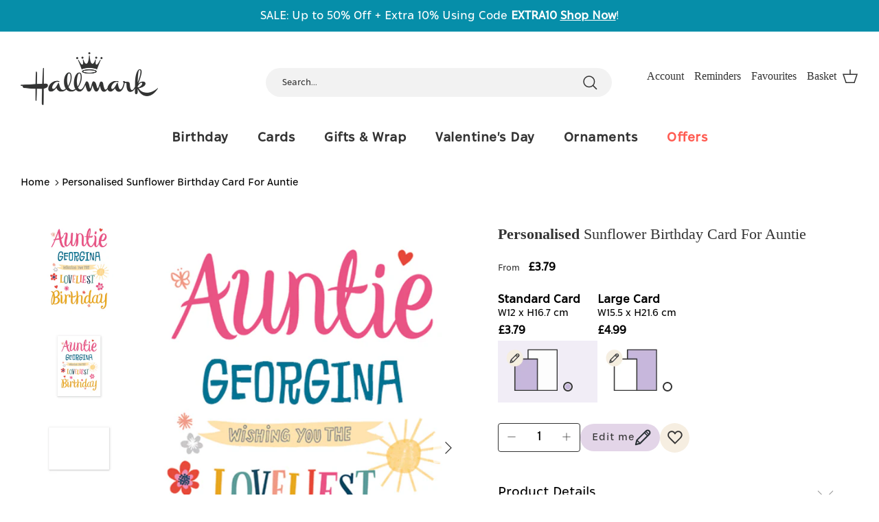

--- FILE ---
content_type: text/html; charset=utf-8
request_url: https://www.hallmark.co.uk/products/personalised-sunflower-birthday-card-for-auntie
body_size: 185915
content:















<!doctype html><html lang="en" dir="ltr">
  <head>
    <script src="//www.hallmark.co.uk/cdn/shop/files/pandectes-rules.js?v=13794823802716304560"></script>
	
    <!-- Symmetry 5.6.0 -->

    <title>
      Personalised Sunflower Birthday Card For Auntie
      
      
       &ndash; Hallmark
    </title>

    <meta charset="utf-8" />
<meta name="viewport" content="width=device-width,initial-scale=1.0" />
<meta http-equiv="X-UA-Compatible" content="IE=edge">

<link rel="preconnect" href="https://cdn.shopify.com" crossorigin>
<link rel="preconnect" href="https://fonts.shopify.com" crossorigin>
<link rel="preconnect" href="https://monorail-edge.shopifysvc.com">
<link rel="preload" href="//www.hallmark.co.uk/cdn/shop/t/88/assets/styles.css?v=112248860650618060591760454606" as="style">
<link rel="preload" href="//www.hallmark.co.uk/cdn/shop/t/88/assets/vendor.min.js?v=129030697715842732931760454484" as="script">
<link rel="preload" href="//www.hallmark.co.uk/cdn/shop/t/88/assets/theme.js?v=71029554509602465781760527483" as="script"><link rel="canonical" href="https://www.hallmark.co.uk/products/personalised-sunflower-birthday-card-for-auntie" /><link rel="icon" href="//www.hallmark.co.uk/cdn/shop/files/Favicon_b9d9494a-3b8b-4d18-9c4c-60cdef2e3308.png?crop=center&height=48&v=1678206369&width=48" type="image/png"><meta name="description" content="Show them you care with a personalised sunflower birthday card for auntie from Hallmark. Our birthday cards are printed on premium quality, FSC®-certified card &amp;amp; delivered nationwide. This card is available as standard 12cm by 16.7cm and large 15.5cm by 21.6cm."><!-- End Google Tag Manager -->
<meta name="facebook-domain-verification" content="vznjkdgnd7vo5v3h7ncbzudvzd3qkp">
<!-- Facebook Pixel Code -->
    <meta property="og:site_name" content="Hallmark">
<meta property="og:url" content="https://www.hallmark.co.uk/products/personalised-sunflower-birthday-card-for-auntie">
<meta property="og:title" content="Personalised Sunflower Birthday Card For Auntie">
<meta property="og:type" content="product">
<meta property="og:description" content="Show them you care with a personalised sunflower birthday card for auntie from Hallmark. Our birthday cards are printed on premium quality, FSC®-certified card &amp;amp; delivered nationwide. This card is available as standard 12cm by 16.7cm and large 15.5cm by 21.6cm."><meta property="og:image" content="http://www.hallmark.co.uk/cdn/shop/products/F3005291_hero_1200x1200.png?v=1682492414">
  <meta property="og:image:secure_url" content="https://www.hallmark.co.uk/cdn/shop/products/F3005291_hero_1200x1200.png?v=1682492414">
  <meta property="og:image:width" content="1830">
  <meta property="og:image:height" content="2551"><meta property="og:price:amount" content="3.79">
  <meta property="og:price:currency" content="GBP"><meta name="twitter:site" content="@HallmarkUKI"><meta name="twitter:card" content="summary_large_image">
<meta name="twitter:title" content="Personalised Sunflower Birthday Card For Auntie">
<meta name="twitter:description" content="Show them you care with a personalised sunflower birthday card for auntie from Hallmark. Our birthday cards are printed on premium quality, FSC®-certified card &amp;amp; delivered nationwide. This card is available as standard 12cm by 16.7cm and large 15.5cm by 21.6cm.">

    <script id="env-vars">
  
    window.savedDrafts = {
      baseUrl: 'https://dev.services.hallmark.co.uk/customization',
      editUrl: 'https://www.cards.hallmark.co.uk/card/customization/edit',
      addUrl: 'https://www.hallmark.co.uk/pages/add-to-cart'
    }
    window.authUser = {
      url: 'https://services.hallmark.co.uk/',
      editLink: 'https://www.cards.hallmark.co.uk/card/customization/edit/',
      variantImg: 'https://www.hallmark.co.uk/cdn/shop/',
      accountToken: 'Basic YTI5Nzc4OWItNTU4OS00MDc4LTk4YjktNzg4ODc1YTJmNWFmOjJjZTk2MmQ3LWM0NmQtNDQ4OS04ZDYyLWQzZTA1ZGFiZThjZg=='
    }
    window.addToCart = {
      api: 'https://services.hallmark.co.uk/customization/'
    }
    window.reminders = {
      baseUrl: 'https://services.hallmark.co.uk/account-reminders/v2',
    }
  
</script>
    
    <script>
      window.theme = window.theme || {};
      theme.money_format_with_product_code_preference = "£{{amount}}";
      theme.money_format_with_cart_code_preference = "£{{amount}}";
      theme.money_format = "£{{amount}}";
      theme.strings = {
        previous: "Previous",
        next: "Next",
        addressError: "Error looking up that address",
        addressNoResults: "No results for that address",
        addressQueryLimit: "You have exceeded the Google API usage limit. Consider upgrading to a \u003ca href=\"https:\/\/developers.google.com\/maps\/premium\/usage-limits\"\u003ePremium Plan\u003c\/a\u003e.",
        authError: "There was a problem authenticating your Google Maps API Key.",
        icon_labels_left: "Left",
        icon_labels_right: "Right",
        icon_labels_down: "Down",
        icon_labels_close: "Close",
        icon_labels_plus: "Plus",
        imageSlider: "Image slider",
        cart_terms_confirmation: "You must agree to the terms and conditions before continuing.",
        products_listing_from: "From",
        layout_live_search_see_all: "See all results",
        products_product_add_to_cart: "Add to Basket",
        products_variant_no_stock: "Sold out",
        products_variant_non_existent: "Unavailable",
        products_product_pick_a: "Pick a",
        general_navigation_menu_toggle_aria_label: "Toggle menu",
        general_accessibility_labels_close: "Close",
        products_product_adding_to_cart: "Adding",
        products_product_added_to_cart: "Added to basket",
        general_quick_search_pages: "Pages",
        general_quick_search_no_results: "Sorry, we couldn\u0026#39;t find any results",
        collections_general_see_all_subcollections: "See all..."
      };
      theme.routes = {
        cart_url: '/cart',
        cart_add_url: '/cart/add.js',
        cart_change_url: '/cart/change',
        predictive_search_url: '/search/suggest'
      };
      theme.settings = {
        cart_type: "drawer",
        quickbuy_style: "button",
        avoid_orphans: true
      };
      document.documentElement.classList.add('js');

      var getUrlParameter = function getUrlParameter(sParam) {
        var sPageURL = window.location.search.substring(1),
          sURLVariables = sPageURL.split('&'),
          sParameterName,
          i;

        for (i = 0; i < sURLVariables.length; i++) {
          sParameterName = sURLVariables[i].split('=');

          if (sParameterName[0] === sParam) {
            return sParameterName[1] === undefined ? true : decodeURIComponent(sParameterName[1]);
          }
        }
        return false;
      };

      function expiryDate(exseconds) {
        const d = new Date();
        d.setTime(d.getTime() + exseconds * 1000);
        let expires = d.toISOString();
        // alert(expires);
        return expires;
      }

      function setCookie(cname, cvalue, exseconds) {
        const d = new Date();
        d.setTime(d.getTime() + exseconds * 1000);
        let expires = 'expires=' + d.toUTCString();
        document.cookie = cname + '=' + cvalue + ';' + expires + ';path=/;' + 'domain=.hallmark.co.uk';
      }

      function getCookie(cname) {
        let name = cname + '=';
        let ca = document.cookie.split(';');
        for (let i = 0; i < ca.length; i++) {
          let c = ca[i];
          while (c.charAt(0) == ' ') {
            c = c.substring(1);
          }
          if (c.indexOf(name) == 0) {
            return c.substring(name.length, c.length);
          }
        }
        return false;
      }

      function deleteCookie(name) {
        document.cookie = name + '=; Path=/; Expires=Thu, 01 Jan 1970 00:00:01 GMT; domain=.hallmark.co.uk';
      }
       window.GloboPreorderParams = window.GloboPreorderParams || {};
      window.GloboPreorderParams.selectors = window.GloboPreorderParams.selectors || {};
      window.GloboPreorderParams.selectors.productPositionMessage = '.quantity-submit-row';
      window.GloboPreorderParams.selectors.productPositionLimitMessage = '.quantity-submit-row';
    </script>
    
    

    <script>
      var user_cart = [];var user_id = '';
    </script>

    <script
      type="text/javascript"
      src="//www.hallmark.co.uk/cdn/shop/t/88/assets/auth-user.js?v=20081574701928918871760454484"
      onload="window.user = new HallmarkUser('', user_cart);"
      
    ></script>

    <!-- "snippets/shogun-head.liquid" was not rendered, the associated app was uninstalled -->
    
    <!-- begin Convert Experiences code-->
    <script type="text/javascript">var _conv_page_type = "product";var _conv_category_id = "";var _conv_category_name = "";var _conv_product_sku = "";var _conv_product_name = "Personalised Sunflower Birthday Card For Auntie";var _conv_product_price = "3.79";var _conv_customer_id = "";var _conv_custom_v1 = "All_Cards";var _conv_custom_v2 = "";var _conv_custom_v3 = "0";var _conv_custom_v4 = "0.00";</script>
    <script type="text/javascript" src="//cdn-4.convertexperiments.com/js/100412210-100412604.js"></script>
    <!-- end Convert Experiences code --> 

    <meta name="clarity-site-verification" content="08245b7e-1e50-42f3-b1c2-c94123397008"/>
  <!-- BEGIN app block: shopify://apps/pandectes-gdpr/blocks/banner/58c0baa2-6cc1-480c-9ea6-38d6d559556a -->
  
    
      <!-- TCF is active, scripts are loaded above -->
      
      <script>
        
          window.PandectesSettings = {"store":{"id":40031125669,"plan":"premium","theme":"Symmetry - POD V1.6.5 | CartKey&Password","primaryLocale":"en","adminMode":false,"headless":false,"storefrontRootDomain":"","checkoutRootDomain":"","storefrontAccessToken":""},"tsPublished":1745504774,"declaration":{"showPurpose":false,"showProvider":false,"showDateGenerated":true},"language":{"unpublished":[],"languageMode":"Single","fallbackLanguage":"en","languageDetection":"browser","languagesSupported":[]},"texts":{"managed":{"headerText":{"en":"We respect your privacy"},"consentText":{"en":"This website uses cookies to ensure you get the best experience."},"linkText":{"en":"Learn more"},"imprintText":{"en":"Imprint"},"googleLinkText":{"en":"Google's Privacy Terms"},"allowButtonText":{"en":"Accept"},"denyButtonText":{"en":"Decline"},"dismissButtonText":{"en":"Ok"},"leaveSiteButtonText":{"en":"Leave this site"},"preferencesButtonText":{"en":"Preferences"},"cookiePolicyText":{"en":"Cookie policy"},"preferencesPopupTitleText":{"en":"Manage consent preferences"},"preferencesPopupIntroText":{"en":"We use cookies to optimize website functionality, analyze the performance, and provide personalized experience to you. Some cookies are essential to make the website operate and function correctly. Those cookies cannot be disabled. In this window you can manage your preference of cookies."},"preferencesPopupSaveButtonText":{"en":"Save preferences"},"preferencesPopupCloseButtonText":{"en":"Close"},"preferencesPopupAcceptAllButtonText":{"en":"Accept all"},"preferencesPopupRejectAllButtonText":{"en":"Reject all"},"cookiesDetailsText":{"en":"Cookies details"},"preferencesPopupAlwaysAllowedText":{"en":"Always allowed"},"accessSectionParagraphText":{"en":"You have the right to request access to your data at any time."},"accessSectionTitleText":{"en":"Data portability"},"accessSectionAccountInfoActionText":{"en":"Personal data"},"accessSectionDownloadReportActionText":{"en":"Request export"},"accessSectionGDPRRequestsActionText":{"en":"Data subject requests"},"accessSectionOrdersRecordsActionText":{"en":"Orders"},"rectificationSectionParagraphText":{"en":"You have the right to request your data to be updated whenever you think it is appropriate."},"rectificationSectionTitleText":{"en":"Data Rectification"},"rectificationCommentPlaceholder":{"en":"Describe what you want to be updated"},"rectificationCommentValidationError":{"en":"Comment is required"},"rectificationSectionEditAccountActionText":{"en":"Request an update"},"erasureSectionTitleText":{"en":"Right to be forgotten"},"erasureSectionParagraphText":{"en":"You have the right to ask all your data to be erased. After that, you will no longer be able to access your account."},"erasureSectionRequestDeletionActionText":{"en":"Request personal data deletion"},"consentDate":{"en":"Consent date"},"consentId":{"en":"Consent ID"},"consentSectionChangeConsentActionText":{"en":"Change consent preference"},"consentSectionConsentedText":{"en":"You consented to the cookies policy of this website on"},"consentSectionNoConsentText":{"en":"You have not consented to the cookies policy of this website."},"consentSectionTitleText":{"en":"Your cookie consent"},"consentStatus":{"en":"Consent preference"},"confirmationFailureMessage":{"en":"Your request was not verified. Please try again and if problem persists, contact store owner for assistance"},"confirmationFailureTitle":{"en":"A problem occurred"},"confirmationSuccessMessage":{"en":"We will soon get back to you as to your request."},"confirmationSuccessTitle":{"en":"Your request is verified"},"guestsSupportEmailFailureMessage":{"en":"Your request was not submitted. Please try again and if problem persists, contact store owner for assistance."},"guestsSupportEmailFailureTitle":{"en":"A problem occurred"},"guestsSupportEmailPlaceholder":{"en":"E-mail address"},"guestsSupportEmailSuccessMessage":{"en":"If you are registered as a customer of this store, you will soon receive an email with instructions on how to proceed."},"guestsSupportEmailSuccessTitle":{"en":"Thank you for your request"},"guestsSupportEmailValidationError":{"en":"Email is not valid"},"guestsSupportInfoText":{"en":"Please login with your customer account to further proceed."},"submitButton":{"en":"Submit"},"submittingButton":{"en":"Submitting..."},"cancelButton":{"en":"Cancel"},"declIntroText":{"en":"We use cookies to optimize website functionality, analyze the performance, and provide personalized experience to you. Some cookies are essential to make the website operate and function correctly. Those cookies cannot be disabled. In this window you can manage your preference of cookies."},"declName":{"en":"Name"},"declPurpose":{"en":"Purpose"},"declType":{"en":"Type"},"declRetention":{"en":"Retention"},"declProvider":{"en":"Provider"},"declFirstParty":{"en":"First-party"},"declThirdParty":{"en":"Third-party"},"declSeconds":{"en":"seconds"},"declMinutes":{"en":"minutes"},"declHours":{"en":"hours"},"declDays":{"en":"days"},"declMonths":{"en":"months"},"declYears":{"en":"years"},"declSession":{"en":"Session"},"declDomain":{"en":"Domain"},"declPath":{"en":"Path"}},"categories":{"strictlyNecessaryCookiesTitleText":{"en":"Strictly necessary cookies"},"strictlyNecessaryCookiesDescriptionText":{"en":"These cookies are essential in order to enable you to move around the website and use its features, such as accessing secure areas of the website. The website cannot function properly without these cookies."},"functionalityCookiesTitleText":{"en":"Functional cookies"},"functionalityCookiesDescriptionText":{"en":"These cookies enable the site to provide enhanced functionality and personalisation. They may be set by us or by third party providers whose services we have added to our pages. If you do not allow these cookies then some or all of these services may not function properly."},"performanceCookiesTitleText":{"en":"Performance cookies"},"performanceCookiesDescriptionText":{"en":"These cookies enable us to monitor and improve the performance of our website. For example, they allow us to count visits, identify traffic sources and see which parts of the site are most popular."},"targetingCookiesTitleText":{"en":"Targeting cookies"},"targetingCookiesDescriptionText":{"en":"These cookies may be set through our site by our advertising partners. They may be used by those companies to build a profile of your interests and show you relevant adverts on other sites.    They do not store directly personal information, but are based on uniquely identifying your browser and internet device. If you do not allow these cookies, you will experience less targeted advertising."},"unclassifiedCookiesTitleText":{"en":"Unclassified cookies"},"unclassifiedCookiesDescriptionText":{"en":"Unclassified cookies are cookies that we are in the process of classifying, together with the providers of individual cookies."}},"auto":{}},"library":{"previewMode":false,"fadeInTimeout":0,"defaultBlocked":7,"showLink":true,"showImprintLink":false,"showGoogleLink":false,"enabled":true,"cookie":{"expiryDays":365,"secure":true,"domain":""},"dismissOnScroll":false,"dismissOnWindowClick":false,"dismissOnTimeout":false,"palette":{"popup":{"background":"#FFFFFF","backgroundForCalculations":{"a":1,"b":255,"g":255,"r":255},"text":"#333333"},"button":{"background":"transparent","backgroundForCalculations":{"a":1,"b":255,"g":255,"r":255},"text":"#333333","textForCalculation":{"a":1,"b":51,"g":51,"r":51},"border":"#333333"}},"content":{"href":"https://hallmarkcardsuk.myshopify.com/pages/privacy","imprintHref":"/","close":"&#10005;","target":"","logo":"<img class=\"cc-banner-logo\" style=\"max-height: 30px;\" src=\"https://hallmarkcardsuk.myshopify.com/cdn/shop/files/pandectes-banner-logo.png\" alt=\"logo\" />"},"window":"<div role=\"dialog\" aria-live=\"polite\" aria-label=\"cookieconsent\" aria-describedby=\"cookieconsent:desc\" id=\"pandectes-banner\" class=\"cc-window-wrapper cc-bottom-center-wrapper\"><div class=\"pd-cookie-banner-window cc-window {{classes}}\"><!--googleoff: all-->{{children}}<!--googleon: all--></div></div>","compliance":{"custom":"<div class=\"cc-compliance cc-highlight\">{{preferences}}{{allow}}</div>"},"type":"custom","layouts":{"basic":"{{logo}}{{messagelink}}{{compliance}}"},"position":"bottom-center","theme":"wired","revokable":true,"animateRevokable":false,"revokableReset":false,"revokableLogoUrl":"https://hallmarkcardsuk.myshopify.com/cdn/shop/files/pandectes-reopen-logo.png","revokablePlacement":"bottom-right","revokableMarginHorizontal":15,"revokableMarginVertical":30,"static":false,"autoAttach":true,"hasTransition":true,"blacklistPage":[""],"elements":{"close":"<button aria-label=\"dismiss cookie message\" type=\"button\" tabindex=\"0\" class=\"cc-close\">{{close}}</button>","dismiss":"<button aria-label=\"dismiss cookie message\" type=\"button\" tabindex=\"0\" class=\"cc-btn cc-btn-decision cc-dismiss\">{{dismiss}}</button>","allow":"<button aria-label=\"allow cookies\" type=\"button\" tabindex=\"0\" class=\"cc-btn cc-btn-decision cc-allow\">{{allow}}</button>","deny":"<button aria-label=\"deny cookies\" type=\"button\" tabindex=\"0\" class=\"cc-btn cc-btn-decision cc-deny\">{{deny}}</button>","preferences":"<button aria-label=\"settings cookies\" tabindex=\"0\" type=\"button\" class=\"cc-btn cc-settings\" onclick=\"Pandectes.fn.openPreferences()\">{{preferences}}</button>"}},"geolocation":{"brOnly":false,"caOnly":false,"euOnly":false,"jpOnly":false,"thOnly":false,"canadaOnly":false,"globalVisibility":true},"dsr":{"guestsSupport":false,"accessSectionDownloadReportAuto":false},"banner":{"resetTs":1677531289,"extraCss":"        .cc-banner-logo {max-width: 24em!important;}    @media(min-width: 768px) {.cc-window.cc-floating{max-width: 24em!important;width: 24em!important;}}    .cc-message, .pd-cookie-banner-window .cc-header, .cc-logo {text-align: center}    .cc-window-wrapper{z-index: 2147483647;}    .cc-window{z-index: 2147483647;font-family: inherit;}    .pd-cookie-banner-window .cc-header{font-family: inherit;}    .pd-cp-ui{font-family: inherit; background-color: #FFFFFF;color:#333333;}    button.pd-cp-btn, a.pd-cp-btn{}    input + .pd-cp-preferences-slider{background-color: rgba(51, 51, 51, 0.3)}    .pd-cp-scrolling-section::-webkit-scrollbar{background-color: rgba(51, 51, 51, 0.3)}    input:checked + .pd-cp-preferences-slider{background-color: rgba(51, 51, 51, 1)}    .pd-cp-scrolling-section::-webkit-scrollbar-thumb {background-color: rgba(51, 51, 51, 1)}    .pd-cp-ui-close{color:#333333;}    .pd-cp-preferences-slider:before{background-color: #FFFFFF}    .pd-cp-title:before {border-color: #333333!important}    .pd-cp-preferences-slider{background-color:#333333}    .pd-cp-toggle{color:#333333!important}    @media(max-width:699px) {.pd-cp-ui-close-top svg {fill: #333333}}    .pd-cp-toggle:hover,.pd-cp-toggle:visited,.pd-cp-toggle:active{color:#333333!important}    .pd-cookie-banner-window {box-shadow: 0 0 18px rgb(0 0 0 / 20%);}  ","customJavascript":{},"showPoweredBy":false,"logoHeight":30,"revokableTrigger":false,"hybridStrict":false,"cookiesBlockedByDefault":"7","isActive":true,"implicitSavePreferences":true,"cookieIcon":false,"blockBots":false,"showCookiesDetails":true,"hasTransition":true,"blockingPage":true,"showOnlyLandingPage":false,"leaveSiteUrl":"https://www.google.com","linkRespectStoreLang":false},"cookies":{"0":[{"name":"secure_customer_sig","type":"http","domain":"www.hallmark.co.uk","path":"/","provider":"Shopify","firstParty":true,"retention":"1 year(s)","expires":1,"unit":"declYears","purpose":{"en":"Used in connection with customer login."}},{"name":"localization","type":"http","domain":"www.hallmark.co.uk","path":"/","provider":"Shopify","firstParty":true,"retention":"1 year(s)","expires":1,"unit":"declYears","purpose":{"en":"Shopify store localization"}},{"name":"cart_currency","type":"http","domain":"www.hallmark.co.uk","path":"/","provider":"Shopify","firstParty":true,"retention":"14 day(s)","expires":14,"unit":"declDays","purpose":{"en":"Used in connection with shopping cart."}},{"name":"_cmp_a","type":"http","domain":".hallmark.co.uk","path":"/","provider":"Shopify","firstParty":true,"retention":"24 hour(s)","expires":24,"unit":"declHours","purpose":{"en":"Used for managing customer privacy settings."}},{"name":"keep_alive","type":"http","domain":"www.hallmark.co.uk","path":"/","provider":"Shopify","firstParty":true,"retention":"30 minute(s)","expires":30,"unit":"declMinutes","purpose":{"en":"Used in connection with buyer localization."}},{"name":"_secure_session_id","type":"http","domain":"www.hallmark.co.uk","path":"/","provider":"Shopify","firstParty":true,"retention":"24 hour(s)","expires":24,"unit":"declHours","purpose":{"en":"Used in connection with navigation through a storefront."}},{"name":"shopify_pay_redirect","type":"http","domain":"www.hallmark.co.uk","path":"/","provider":"Shopify","firstParty":true,"retention":"60 minute(s)","expires":60,"unit":"declMinutes","purpose":{"en":"Used in connection with checkout."}},{"name":"c","type":"http","domain":".bidswitch.net","path":"/","provider":"shopify","firstParty":true,"retention":"1 year(s)","expires":1,"unit":"declYears","purpose":{"en":"Used in connection with checkout."}},{"name":"_tracking_consent","type":"http","domain":".hallmark.co.uk","path":"/","provider":"Shopify","firstParty":false,"retention":"1 year(s)","expires":1,"unit":"declYears","purpose":{"en":"Tracking preferences."}},{"name":"_pandectes_gdpr","type":"http","domain":".www.hallmark.co.uk","path":"/","provider":"Pandectes","firstParty":true,"retention":"1 year(s)","expires":1,"unit":"declYears","purpose":{"en":"Used for the functionality of the cookies consent banner."}}],"1":[{"name":"trustedsite_visit","type":"http","domain":"www.hallmark.co.uk","path":"/","provider":"McAfee","firstParty":true,"retention":"24 hour(s)","expires":24,"unit":"declHours","purpose":{"en":"Used by McAfee Secure."}},{"name":"soundest-views","type":"http","domain":".hallmark.co.uk","path":"/","provider":"Omnisend","firstParty":true,"retention":"Session","expires":-1677531318,"unit":"declSeconds","purpose":{"en":"Used to count number of pageview in a session."}},{"name":"_shg_session_id","type":"http","domain":"www.hallmark.co.uk","path":"/","provider":"Shogun","firstParty":true,"retention":"30 minute(s)","expires":30,"unit":"declMinutes","purpose":{"en":"Used by Shogun Application"}},{"name":"_shg_user_id","type":"http","domain":"www.hallmark.co.uk","path":"/","provider":"Shogun","firstParty":true,"retention":"1 year(s)","expires":1,"unit":"declYears","purpose":{"en":"Used by Shogun Application"}},{"name":"trustedsite_tm_float_seen","type":"http","domain":"www.hallmark.co.uk","path":"/","provider":"McAfee","firstParty":true,"retention":"5 minute(s)","expires":5,"unit":"declMinutes","purpose":{"en":"Used by McAfee Secure."}},{"name":"_pinterest_ct_ua","type":"http","domain":".ct.pinterest.com","path":"/","provider":"Pinterest","firstParty":false,"retention":"1 year(s)","expires":1,"unit":"declYears","purpose":{"en":"Used to group actions across pages."}},{"name":"_hjSessionUser_2715465","type":"http","domain":".hallmark.co.uk","path":"/","provider":"Hotjar","firstParty":false,"retention":"1 year(s)","expires":1,"unit":"declYears","purpose":{"en":""}},{"name":"_hjSession_2715465","type":"http","domain":".hallmark.co.uk","path":"/","provider":"Hotjar","firstParty":false,"retention":"30 minute(s)","expires":30,"unit":"declMinutes","purpose":{"en":""}},{"name":"_taggstar_ses","type":"http","domain":".hallmark.co.uk","path":"/","provider":"Unknown","firstParty":false,"retention":"30 minute(s)","expires":30,"unit":"declMinutes","purpose":{"en":""}},{"name":"_taggstar_vid","type":"http","domain":".hallmark.co.uk","path":"/","provider":"Unknown","firstParty":false,"retention":"3 month(s)","expires":3,"unit":"declMonths","purpose":{"en":""}},{"name":"_taggstar_exps","type":"http","domain":".hallmark.co.uk","path":"/","provider":"Unknown","firstParty":false,"retention":"3 month(s)","expires":3,"unit":"declMonths","purpose":{"en":""}},{"name":"_hjTLDTest","type":"http","domain":"co.uk","path":"/","provider":"Hotjar","firstParty":false,"retention":"Session","expires":1,"unit":"declSeconds","purpose":{"en":""}}],"2":[{"name":"_orig_referrer","type":"http","domain":".hallmark.co.uk","path":"/","provider":"Shopify","firstParty":true,"retention":"14 day(s)","expires":14,"unit":"declDays","purpose":{"en":"Tracks landing pages."}},{"name":"_landing_page","type":"http","domain":".hallmark.co.uk","path":"/","provider":"Shopify","firstParty":true,"retention":"14 day(s)","expires":14,"unit":"declDays","purpose":{"en":"Tracks landing pages."}},{"name":"_y","type":"http","domain":".hallmark.co.uk","path":"/","provider":"Shopify","firstParty":true,"retention":"1 year(s)","expires":1,"unit":"declYears","purpose":{"en":"Shopify analytics."}},{"name":"_s","type":"http","domain":".hallmark.co.uk","path":"/","provider":"Shopify","firstParty":true,"retention":"30 minute(s)","expires":30,"unit":"declMinutes","purpose":{"en":"Shopify analytics."}},{"name":"_shopify_y","type":"http","domain":".hallmark.co.uk","path":"/","provider":"Shopify","firstParty":true,"retention":"1 year(s)","expires":1,"unit":"declYears","purpose":{"en":"Shopify analytics."}},{"name":"_ga","type":"http","domain":".hallmark.co.uk","path":"/","provider":"Google","firstParty":true,"retention":"1 year(s)","expires":1,"unit":"declYears","purpose":{"en":"Cookie is set by Google Analytics with unknown functionality"}},{"name":"_gat","type":"http","domain":".hallmark.co.uk","path":"/","provider":"Google","firstParty":true,"retention":"41 second(s)","expires":41,"unit":"declSeconds","purpose":{"en":"Cookie is placed by Google Analytics to filter requests from bots."}},{"name":"_gid","type":"http","domain":".hallmark.co.uk","path":"/","provider":"Google","firstParty":true,"retention":"24 hour(s)","expires":24,"unit":"declHours","purpose":{"en":"Cookie is placed by Google Analytics to count and track pageviews."}},{"name":"_shopify_sa_t","type":"http","domain":".hallmark.co.uk","path":"/","provider":"Shopify","firstParty":true,"retention":"30 minute(s)","expires":30,"unit":"declMinutes","purpose":{"en":"Shopify analytics relating to marketing & referrals."}},{"name":"AWSALBCORS","type":"http","domain":"www.trustedsite.com","path":"/","provider":"Amazon","firstParty":true,"retention":"7 day(s)","expires":7,"unit":"declDays","purpose":{"en":"Used as a second stickiness cookie by Amazon that has additionally the SameSite attribute."}},{"name":"_shopify_s","type":"http","domain":".hallmark.co.uk","path":"/","provider":"Shopify","firstParty":true,"retention":"30 minute(s)","expires":30,"unit":"declMinutes","purpose":{"en":"Shopify analytics."}},{"name":"_shopify_sa_p","type":"http","domain":".hallmark.co.uk","path":"/","provider":"Shopify","firstParty":true,"retention":"30 minute(s)","expires":30,"unit":"declMinutes","purpose":{"en":"Shopify analytics relating to marketing & referrals."}},{"name":"_ga_P6TT8E2MN3","type":"http","domain":".hallmark.co.uk","path":"/","provider":"Google","firstParty":true,"retention":"1 year(s)","expires":1,"unit":"declYears","purpose":{"en":"Cookie is set by Google Analytics with unknown functionality"}},{"name":"AWSALBCORS","type":"http","domain":"match.sharethrough.com","path":"/","provider":"Amazon","firstParty":true,"retention":"7 day(s)","expires":7,"unit":"declDays","purpose":{"en":"Used as a second stickiness cookie by Amazon that has additionally the SameSite attribute."}},{"name":"__cf_bm","type":"http","domain":".fonts.net","path":"/","provider":"CloudFlare","firstParty":true,"retention":"30 minute(s)","expires":30,"unit":"declMinutes","purpose":{"en":"Used to manage incoming traffic that matches criteria associated with bots."}},{"name":"_shopify_s","type":"http","domain":"www.hallmark.co.uk","path":"/","provider":"Shopify","firstParty":true,"retention":"30 minute(s)","expires":30,"unit":"declMinutes","purpose":{"en":"Shopify analytics."}},{"name":"_shopify_sa_t","type":"http","domain":"www.hallmark.co.uk","path":"/","provider":"Shopify","firstParty":true,"retention":"30 minute(s)","expires":30,"unit":"declMinutes","purpose":{"en":"Shopify analytics relating to marketing & referrals."}},{"name":"_shopify_sa_p","type":"http","domain":"www.hallmark.co.uk","path":"/","provider":"Shopify","firstParty":true,"retention":"30 minute(s)","expires":30,"unit":"declMinutes","purpose":{"en":"Shopify analytics relating to marketing & referrals."}},{"name":"__cf_bm","type":"http","domain":".forms.soundestlink.com","path":"/","provider":"CloudFlare","firstParty":false,"retention":"30 minute(s)","expires":30,"unit":"declMinutes","purpose":{"en":"Used to manage incoming traffic that matches criteria associated with bots."}},{"name":"_shopify_s","type":"http","domain":"uk","path":"/","provider":"Shopify","firstParty":false,"retention":"Session","expires":1,"unit":"declSeconds","purpose":{"en":"Shopify analytics."}},{"name":"_shopify_s","type":"http","domain":"co.uk","path":"/","provider":"Shopify","firstParty":false,"retention":"Session","expires":1,"unit":"declSeconds","purpose":{"en":"Shopify analytics."}},{"name":"__cf_bm","type":"http","domain":".soundestlink.com","path":"/","provider":"CloudFlare","firstParty":false,"retention":"30 minute(s)","expires":30,"unit":"declMinutes","purpose":{"en":"Used to manage incoming traffic that matches criteria associated with bots."}},{"name":"_boomr_clss","type":"html_local","domain":"https://www.hallmark.co.uk","path":"/","provider":"Shopify","firstParty":true,"retention":"Local Storage","expires":1,"unit":"declYears","purpose":{"en":"Used to monitor and optimize the performance of Shopify stores."}}],"4":[{"name":"_uetsid","type":"http","domain":".hallmark.co.uk","path":"/","provider":"Bing","firstParty":true,"retention":"24 hour(s)","expires":24,"unit":"declHours","purpose":{"en":"This cookie is used by Bing to determine what ads should be shown that may be relevant to the end user perusing the site."}},{"name":"MUID","type":"http","domain":".bing.com","path":"/","provider":"Microsoft","firstParty":true,"retention":"1 year(s)","expires":1,"unit":"declYears","purpose":{"en":"Cookie is placed by Microsoft to track visits across websites."}},{"name":"_fbp","type":"http","domain":".hallmark.co.uk","path":"/","provider":"Facebook","firstParty":true,"retention":"90 day(s)","expires":90,"unit":"declDays","purpose":{"en":"Cookie is placed by Facebook to track visits across websites."}},{"name":"omnisendSessionID","type":"http","domain":".hallmark.co.uk","path":"/","provider":"Omnisend","firstParty":true,"retention":"30 minute(s)","expires":30,"unit":"declMinutes","purpose":{"en":"Used to identify a session of an anonymous contact or a contact."}},{"name":"soundestID","type":"http","domain":".hallmark.co.uk","path":"/","provider":"Omnisend","firstParty":true,"retention":"Session","expires":-1677531318,"unit":"declSeconds","purpose":{"en":"Used to identify an anonymous contact."}},{"name":"_uetvid","type":"http","domain":".hallmark.co.uk","path":"/","provider":"Bing","firstParty":true,"retention":"1 year(s)","expires":1,"unit":"declYears","purpose":{"en":"Used to track visitors on multiple websites, in order to present relevant advertisement based on the visitor's preferences."}},{"name":"IDE","type":"http","domain":".doubleclick.net","path":"/","provider":"Google","firstParty":true,"retention":"1 year(s)","expires":1,"unit":"declYears","purpose":{"en":"To measure the visitors’ actions after they click through from an advert. Expires after 1 year."}},{"name":"TapAd_TS","type":"http","domain":".tapad.com","path":"/","provider":"Tapad","firstParty":true,"retention":"60 day(s)","expires":60,"unit":"declDays","purpose":{"en":"Used to determine what type of devices is used by a user."}},{"name":"TapAd_DID","type":"http","domain":".tapad.com","path":"/","provider":"Tapad","firstParty":true,"retention":"60 day(s)","expires":60,"unit":"declDays","purpose":{"en":"Used to determine what type of devices is used by a user."}},{"name":"_ttp","type":"http","domain":".tiktok.com","path":"/","provider":"TikTok","firstParty":false,"retention":"1 year(s)","expires":1,"unit":"declYears","purpose":{"en":"To measure and improve the performance of your advertising campaigns and to personalize the user's experience (including ads) on TikTok."}},{"name":"_tt_enable_cookie","type":"http","domain":".hallmark.co.uk","path":"/","provider":"TikTok","firstParty":false,"retention":"1 year(s)","expires":1,"unit":"declYears","purpose":{"en":"Used to identify a visitor."}},{"name":"_ttp","type":"http","domain":".hallmark.co.uk","path":"/","provider":"TikTok","firstParty":false,"retention":"1 year(s)","expires":1,"unit":"declYears","purpose":{"en":"To measure and improve the performance of your advertising campaigns and to personalize the user's experience (including ads) on TikTok."}},{"name":"_pin_unauth","type":"http","domain":".hallmark.co.uk","path":"/","provider":"Pinterest","firstParty":false,"retention":"1 year(s)","expires":1,"unit":"declYears","purpose":{"en":"Used to group actions for users who cannot be identified by Pinterest."}},{"name":"wpm-domain-test","type":"http","domain":"uk","path":"/","provider":"Shopify","firstParty":false,"retention":"Session","expires":1,"unit":"declSeconds","purpose":{"en":"Used to test the storage of parameters about products added to the cart or payment currency"}},{"name":"wpm-domain-test","type":"http","domain":"hallmark.co.uk","path":"/","provider":"Shopify","firstParty":false,"retention":"Session","expires":1,"unit":"declSeconds","purpose":{"en":"Used to test the storage of parameters about products added to the cart or payment currency"}},{"name":"wpm-domain-test","type":"http","domain":"www.hallmark.co.uk","path":"/","provider":"Shopify","firstParty":true,"retention":"Session","expires":1,"unit":"declSeconds","purpose":{"en":"Used to test the storage of parameters about products added to the cart or payment currency"}},{"name":"wpm-domain-test","type":"http","domain":"co.uk","path":"/","provider":"Shopify","firstParty":false,"retention":"Session","expires":1,"unit":"declSeconds","purpose":{"en":"Used to test the storage of parameters about products added to the cart or payment currency"}},{"name":"lastExternalReferrer","type":"html_local","domain":"https://www.hallmark.co.uk","path":"/","provider":"Facebook","firstParty":true,"retention":"Local Storage","expires":1,"unit":"declYears","purpose":{"en":"Detects how the user reached the website by registering their last URL-address."}},{"name":"lastExternalReferrerTime","type":"html_local","domain":"https://www.hallmark.co.uk","path":"/","provider":"Facebook","firstParty":true,"retention":"Local Storage","expires":1,"unit":"declYears","purpose":{"en":"Contains the timestamp of the last update of the lastExternalReferrer cookie."}},{"name":"tt_sessionId","type":"html_session","domain":"https://www.hallmark.co.uk","path":"/","provider":"TikTok","firstParty":true,"retention":"Session","expires":1,"unit":"declYears","purpose":{"en":"Used by the social networking service, TikTok, for tracking the use of embedded services."}},{"name":"tt_appInfo","type":"html_session","domain":"https://www.hallmark.co.uk","path":"/","provider":"TikTok","firstParty":true,"retention":"Session","expires":1,"unit":"declYears","purpose":{"en":"Used by the social networking service, TikTok, for tracking the use of embedded services."}},{"name":"tt_pixel_session_index","type":"html_session","domain":"https://www.hallmark.co.uk","path":"/","provider":"TikTok","firstParty":true,"retention":"Session","expires":1,"unit":"declYears","purpose":{"en":"Used by the social networking service, TikTok, for tracking the use of embedded services."}}],"8":[{"name":"ad-privacy","type":"http","domain":".amazon-adsystem.com","path":"/","provider":"Unknown","firstParty":true,"retention":"1 year(s)","expires":1,"unit":"declYears","purpose":{"en":""}},{"name":"MR","type":"http","domain":".bat.bing.com","path":"/","provider":"Unknown","firstParty":true,"retention":"7 day(s)","expires":7,"unit":"declDays","purpose":{"en":""}},{"name":"_shogun-web_session","type":"http","domain":"social.getshogun.com","path":"/","provider":"Unknown","firstParty":true,"retention":"Session","expires":-1677531318,"unit":"declSeconds","purpose":{"en":""}},{"name":"page-views","type":"http","domain":".hallmark.co.uk","path":"/","provider":"Unknown","firstParty":true,"retention":"Session","expires":-1677531318,"unit":"declSeconds","purpose":{"en":""}},{"name":"ad-id","type":"http","domain":".amazon-adsystem.com","path":"/","provider":"Unknown","firstParty":true,"retention":"216 day(s)","expires":216,"unit":"declDays","purpose":{"en":""}},{"name":"source","type":"http","domain":".hallmark.co.uk","path":"/","provider":"Unknown","firstParty":true,"retention":"30 day(s)","expires":30,"unit":"declDays","purpose":{"en":""}},{"name":"uid","type":"http","domain":".criteo.com","path":"/","provider":"Unknown","firstParty":true,"retention":"1 year(s)","expires":1,"unit":"declYears","purpose":{"en":""}},{"name":"stx_user_id","type":"http","domain":".sharethrough.com","path":"/","provider":"Unknown","firstParty":true,"retention":"30 day(s)","expires":30,"unit":"declDays","purpose":{"en":""}},{"name":"t_gid","type":"http","domain":".taboola.com","path":"/","provider":"Unknown","firstParty":true,"retention":"1 year(s)","expires":1,"unit":"declYears","purpose":{"en":""}},{"name":"audit","type":"http","domain":".rubiconproject.com","path":"/","provider":"Unknown","firstParty":true,"retention":"1 year(s)","expires":1,"unit":"declYears","purpose":{"en":""}},{"name":"tluid","type":"http","domain":".3lift.com","path":"/","provider":"Unknown","firstParty":true,"retention":"90 day(s)","expires":90,"unit":"declDays","purpose":{"en":""}},{"name":"tuuid","type":"http","domain":".bidswitch.net","path":"/","provider":"Unknown","firstParty":true,"retention":"1 year(s)","expires":1,"unit":"declYears","purpose":{"en":""}},{"name":"khaos","type":"http","domain":".rubiconproject.com","path":"/","provider":"Unknown","firstParty":true,"retention":"1 year(s)","expires":1,"unit":"declYears","purpose":{"en":""}},{"name":"tuuid_lu","type":"http","domain":".bidswitch.net","path":"/","provider":"Unknown","firstParty":true,"retention":"1 year(s)","expires":1,"unit":"declYears","purpose":{"en":""}},{"name":"A3","type":"http","domain":".yahoo.com","path":"/","provider":"Unknown","firstParty":true,"retention":"1 year(s)","expires":1,"unit":"declYears","purpose":{"en":""}},{"name":"CMPS","type":"http","domain":".casalemedia.com","path":"/","provider":"Unknown","firstParty":true,"retention":"90 day(s)","expires":90,"unit":"declDays","purpose":{"en":""}},{"name":"CMPRO","type":"http","domain":".casalemedia.com","path":"/","provider":"Unknown","firstParty":true,"retention":"90 day(s)","expires":90,"unit":"declDays","purpose":{"en":""}},{"name":"IDSYNC","type":"http","domain":".analytics.yahoo.com","path":"/","provider":"Unknown","firstParty":true,"retention":"1 year(s)","expires":1,"unit":"declYears","purpose":{"en":""}},{"name":"ayl_visitor","type":"http","domain":".omnitagjs.com","path":"/","provider":"Unknown","firstParty":true,"retention":"30 day(s)","expires":30,"unit":"declDays","purpose":{"en":""}},{"name":"CMID","type":"http","domain":".casalemedia.com","path":"/","provider":"Unknown","firstParty":true,"retention":"1 year(s)","expires":1,"unit":"declYears","purpose":{"en":""}},{"name":"bkpa","type":"http","domain":".bluekai.com","path":"/","provider":"Unknown","firstParty":true,"retention":"181 day(s)","expires":181,"unit":"declDays","purpose":{"en":""}},{"name":"bku","type":"http","domain":".bluekai.com","path":"/","provider":"Unknown","firstParty":true,"retention":"180 day(s)","expires":180,"unit":"declDays","purpose":{"en":""}},{"name":"lidid","type":"http","domain":".liadm.com","path":"/","provider":"Unknown","firstParty":true,"retention":"1 year(s)","expires":1,"unit":"declYears","purpose":{"en":""}},{"name":"bkdc","type":"http","domain":".bluekai.com","path":"/","provider":"Unknown","firstParty":true,"retention":"180 day(s)","expires":180,"unit":"declDays","purpose":{"en":""}},{"name":"am_tokens_invalidate-verizon-pushes","type":"http","domain":"exchange.mediavine.com","path":"/","provider":"Unknown","firstParty":true,"retention":"14 day(s)","expires":14,"unit":"declDays","purpose":{"en":""}},{"name":"mv_tokens_invalidate-verizon-pushes","type":"http","domain":"exchange.mediavine.com","path":"/","provider":"Unknown","firstParty":true,"retention":"14 day(s)","expires":14,"unit":"declDays","purpose":{"en":""}},{"name":"mv_tokens","type":"http","domain":"exchange.mediavine.com","path":"/","provider":"Unknown","firstParty":true,"retention":"14 day(s)","expires":14,"unit":"declDays","purpose":{"en":""}},{"name":"criteo","type":"http","domain":"exchange.mediavine.com","path":"/","provider":"Unknown","firstParty":true,"retention":"14 day(s)","expires":14,"unit":"declDays","purpose":{"en":""}},{"name":"am_tokens","type":"http","domain":"exchange.mediavine.com","path":"/","provider":"Unknown","firstParty":true,"retention":"14 day(s)","expires":14,"unit":"declDays","purpose":{"en":""}},{"name":"status","type":"http","domain":".postrelease.com","path":"/","provider":"Unknown","firstParty":true,"retention":"1 year(s)","expires":1,"unit":"declYears","purpose":{"en":""}},{"name":"MR","type":"http","domain":".c.bing.com","path":"/","provider":"Unknown","firstParty":true,"retention":"7 day(s)","expires":7,"unit":"declDays","purpose":{"en":""}},{"name":"visitor","type":"http","domain":".postrelease.com","path":"/","provider":"Unknown","firstParty":true,"retention":"1 year(s)","expires":1,"unit":"declYears","purpose":{"en":""}},{"name":"tuuid","type":"http","domain":".360yield.com","path":"/","provider":"Unknown","firstParty":true,"retention":"90 day(s)","expires":90,"unit":"declDays","purpose":{"en":""}},{"name":"SCM1001851","type":"http","domain":".smaato.net","path":"/","provider":"Unknown","firstParty":true,"retention":"11 day(s)","expires":11,"unit":"declDays","purpose":{"en":""}},{"name":"um","type":"http","domain":".360yield.com","path":"/","provider":"Unknown","firstParty":true,"retention":"90 day(s)","expires":90,"unit":"declDays","purpose":{"en":""}},{"name":"umeh","type":"http","domain":".360yield.com","path":"/","provider":"Unknown","firstParty":true,"retention":"90 day(s)","expires":90,"unit":"declDays","purpose":{"en":""}},{"name":"demdex","type":"http","domain":".demdex.net","path":"/","provider":"Unknown","firstParty":true,"retention":"180 day(s)","expires":180,"unit":"declDays","purpose":{"en":""}},{"name":"dpm","type":"http","domain":".dpm.demdex.net","path":"/","provider":"Unknown","firstParty":true,"retention":"180 day(s)","expires":180,"unit":"declDays","purpose":{"en":""}},{"name":"ab","type":"http","domain":".agkn.com","path":"/","provider":"Unknown","firstParty":true,"retention":"1 year(s)","expires":1,"unit":"declYears","purpose":{"en":""}},{"name":"SOC","type":"http","domain":".socdm.com","path":"/","provider":"Unknown","firstParty":true,"retention":"1 year(s)","expires":1,"unit":"declYears","purpose":{"en":""}},{"name":"tvid","type":"http","domain":".tremorhub.com","path":"/","provider":"Unknown","firstParty":true,"retention":"1 year(s)","expires":1,"unit":"declYears","purpose":{"en":""}},{"name":"ver","type":"http","domain":".postrelease.com","path":"/","provider":"Unknown","firstParty":true,"retention":"1 year(s)","expires":1,"unit":"declYears","purpose":{"en":""}},{"name":"yieldmo_id","type":"http","domain":".yieldmo.com","path":"/","provider":"Unknown","firstParty":true,"retention":"1 year(s)","expires":1,"unit":"declYears","purpose":{"en":""}},{"name":"ptrcriteo","type":"http","domain":".ads.yieldmo.com","path":"/","provider":"Unknown","firstParty":true,"retention":"1 year(s)","expires":1,"unit":"declYears","purpose":{"en":""}},{"name":"uuid","type":"http","domain":".tpmn.co.kr","path":"/","provider":"Unknown","firstParty":true,"retention":"1 year(s)","expires":1,"unit":"declYears","purpose":{"en":""}},{"name":"criteo","type":"http","domain":".tpmn.co.kr","path":"/","provider":"Unknown","firstParty":true,"retention":"30 day(s)","expires":30,"unit":"declDays","purpose":{"en":""}},{"name":"tv_UICR","type":"http","domain":".tremorhub.com","path":"/","provider":"Unknown","firstParty":true,"retention":"30 day(s)","expires":30,"unit":"declDays","purpose":{"en":""}},{"name":"SCM","type":"http","domain":".smaato.net","path":"/","provider":"Unknown","firstParty":true,"retention":"21 day(s)","expires":21,"unit":"declDays","purpose":{"en":""}},{"name":"tuuid_lu","type":"http","domain":".360yield.com","path":"/","provider":"Unknown","firstParty":true,"retention":"90 day(s)","expires":90,"unit":"declDays","purpose":{"en":""}},{"name":"_li_ss","type":"http","domain":"i.liadm.com","path":"/s","provider":"Unknown","firstParty":true,"retention":"30 day(s)","expires":30,"unit":"declDays","purpose":{"en":""}},{"name":"trustedsite_visit","type":"html_local","domain":"https://www.hallmark.co.uk","path":"/","provider":"Unknown","firstParty":true,"retention":"Local Storage","expires":1,"unit":"declYears","purpose":{"en":"Used by McAfee Secure."}},{"name":"accountId","type":"http","domain":".hallmark.co.uk","path":"/","provider":"Unknown","firstParty":false,"retention":"1 ","expires":1,"unit":"declSession","purpose":{"en":""}},{"name":"accountType","type":"http","domain":".hallmark.co.uk","path":"/","provider":"Unknown","firstParty":false,"retention":"1 ","expires":1,"unit":"declSession","purpose":{"en":""}},{"name":"lantern","type":"http","domain":".hallmark.co.uk","path":"/","provider":"Unknown","firstParty":false,"retention":"1 month(s)","expires":1,"unit":"declMonths","purpose":{"en":""}},{"name":"user_fingerprint","type":"http","domain":".hallmark.co.uk","path":"/","provider":"Unknown","firstParty":false,"retention":"1 ","expires":1,"unit":"declSession","purpose":{"en":""}},{"name":"jwt","type":"http","domain":".hallmark.co.uk","path":"/","provider":"Unknown","firstParty":false,"retention":"2 hour(s)","expires":2,"unit":"declHours","purpose":{"en":""}},{"name":"visid_incap_2891297","type":"http","domain":".hallmark.co.uk","path":"/","provider":"Unknown","firstParty":false,"retention":"1 year(s)","expires":1,"unit":"declYears","purpose":{"en":""}},{"name":"incap_ses_198_2891297","type":"http","domain":".hallmark.co.uk","path":"/","provider":"Unknown","firstParty":false,"retention":"Session","expires":-54,"unit":"declYears","purpose":{"en":""}},{"name":"nlbi_2891297","type":"http","domain":".hallmark.co.uk","path":"/","provider":"Unknown","firstParty":false,"retention":"Session","expires":-54,"unit":"declYears","purpose":{"en":""}},{"name":"jwt_expires","type":"http","domain":".hallmark.co.uk","path":"/","provider":"Unknown","firstParty":false,"retention":"2 hour(s)","expires":2,"unit":"declHours","purpose":{"en":""}},{"name":"jwt_refresh_expires","type":"http","domain":".hallmark.co.uk","path":"/","provider":"Unknown","firstParty":false,"retention":"1 ","expires":1,"unit":"declSession","purpose":{"en":""}},{"name":"jwt_refresh","type":"http","domain":".hallmark.co.uk","path":"/","provider":"Unknown","firstParty":false,"retention":"1 ","expires":1,"unit":"declSession","purpose":{"en":""}},{"name":"ar_debug","type":"http","domain":".pinterest.com","path":"/","provider":"Unknown","firstParty":false,"retention":"1 year(s)","expires":1,"unit":"declYears","purpose":{"en":""}},{"name":"cto_bundle","type":"http","domain":".hallmark.co.uk","path":"/","provider":"Unknown","firstParty":false,"retention":"1 year(s)","expires":1,"unit":"declYears","purpose":{"en":""}},{"name":"omnisendShopifyCart","type":"http","domain":".hallmark.co.uk","path":"/","provider":"Unknown","firstParty":false,"retention":"Session","expires":-54,"unit":"declYears","purpose":{"en":""}},{"name":"_hjTLDTest","type":"http","domain":"hallmark.co.uk","path":"/","provider":"Unknown","firstParty":false,"retention":"Session","expires":1,"unit":"declSeconds","purpose":{"en":""}},{"name":"gistToken","type":"http","domain":"www.hallmark.co.uk","path":"/","provider":"Unknown","firstParty":true,"retention":"2 ","expires":2,"unit":"declSession","purpose":{"en":""}},{"name":"persist:zigpoll","type":"html_local","domain":"https://www.hallmark.co.uk","path":"/","provider":"Unknown","firstParty":true,"retention":"Local Storage","expires":1,"unit":"declYears","purpose":{"en":""}},{"name":"previous_access_token","type":"html_local","domain":"https://www.hallmark.co.uk","path":"/","provider":"Unknown","firstParty":true,"retention":"Local Storage","expires":1,"unit":"declYears","purpose":{"en":""}},{"name":"_omnisend","type":"html_local","domain":"https://www.hallmark.co.uk","path":"/","provider":"Unknown","firstParty":true,"retention":"Local Storage","expires":1,"unit":"declYears","purpose":{"en":""}},{"name":"cto_bundle","type":"html_local","domain":"https://www.hallmark.co.uk","path":"/","provider":"Unknown","firstParty":true,"retention":"Local Storage","expires":1,"unit":"declYears","purpose":{"en":""}},{"name":"zigpoll-first-visit-timestamp","type":"html_session","domain":"https://www.hallmark.co.uk","path":"/","provider":"Unknown","firstParty":true,"retention":"Session","expires":1,"unit":"declYears","purpose":{"en":""}},{"name":"from_cache","type":"html_session","domain":"https://www.hallmark.co.uk","path":"/","provider":"Unknown","firstParty":true,"retention":"Session","expires":1,"unit":"declYears","purpose":{"en":""}},{"name":"previous_refresh_token","type":"html_local","domain":"https://www.hallmark.co.uk","path":"/","provider":"Unknown","firstParty":true,"retention":"Local Storage","expires":1,"unit":"declYears","purpose":{"en":""}},{"name":"zigpoll-page-views","type":"html_session","domain":"https://www.hallmark.co.uk","path":"/","provider":"Unknown","firstParty":true,"retention":"Session","expires":1,"unit":"declYears","purpose":{"en":""}},{"name":"zigpoll-original-referrer","type":"html_session","domain":"https://www.hallmark.co.uk","path":"/","provider":"Unknown","firstParty":true,"retention":"Session","expires":1,"unit":"declYears","purpose":{"en":""}},{"name":"_taggstar_cfg_hallmarkcouk","type":"html_local","domain":"https://www.hallmark.co.uk","path":"/","provider":"Unknown","firstParty":true,"retention":"Local Storage","expires":1,"unit":"declYears","purpose":{"en":""}},{"name":"zigpoll-sessions","type":"html_local","domain":"https://www.hallmark.co.uk","path":"/","provider":"Unknown","firstParty":true,"retention":"Local Storage","expires":1,"unit":"declYears","purpose":{"en":""}},{"name":"zigpoll-url","type":"html_session","domain":"https://www.hallmark.co.uk","path":"/","provider":"Unknown","firstParty":true,"retention":"Session","expires":1,"unit":"declYears","purpose":{"en":""}},{"name":"is_eu","type":"html_session","domain":"https://www.hallmark.co.uk","path":"/","provider":"Unknown","firstParty":true,"retention":"Session","expires":1,"unit":"declYears","purpose":{"en":""}},{"name":"zigpoll-landing-page","type":"html_session","domain":"https://www.hallmark.co.uk","path":"/","provider":"Unknown","firstParty":true,"retention":"Session","expires":1,"unit":"declYears","purpose":{"en":""}},{"name":"zigpoll-has-initialized-session","type":"html_session","domain":"https://www.hallmark.co.uk","path":"/","provider":"Unknown","firstParty":true,"retention":"Session","expires":1,"unit":"declYears","purpose":{"en":""}},{"name":"zigpoll-browser-session-id","type":"html_session","domain":"https://www.hallmark.co.uk","path":"/","provider":"Unknown","firstParty":true,"retention":"Session","expires":1,"unit":"declYears","purpose":{"en":""}},{"name":"_taggstar_test","type":"html_local","domain":"https://www.hallmark.co.uk","path":"/","provider":"Unknown","firstParty":true,"retention":"Local Storage","expires":1,"unit":"declYears","purpose":{"en":""}},{"name":"local-storage-test","type":"html_local","domain":"https://www.hallmark.co.uk","path":"/","provider":"Unknown","firstParty":true,"retention":"Local Storage","expires":1,"unit":"declYears","purpose":{"en":""}},{"name":"criteo_localstorage_check","type":"html_local","domain":"https://www.hallmark.co.uk","path":"/","provider":"Unknown","firstParty":true,"retention":"Local Storage","expires":1,"unit":"declYears","purpose":{"en":""}},{"name":"_omnisend_localStorage","type":"html_local","domain":"https://www.hallmark.co.uk","path":"/","provider":"Unknown","firstParty":true,"retention":"Local Storage","expires":1,"unit":"declYears","purpose":{"en":""}},{"name":"_hjLocalStorageTest","type":"html_local","domain":"https://www.hallmark.co.uk","path":"/","provider":"Unknown","firstParty":true,"retention":"Local Storage","expires":1,"unit":"declYears","purpose":{"en":""}},{"name":"redux-persist localStorage test","type":"html_local","domain":"https://www.hallmark.co.uk","path":"/","provider":"Unknown","firstParty":true,"retention":"Local Storage","expires":1,"unit":"declYears","purpose":{"en":""}},{"name":"_hjSessionStorageTest","type":"html_session","domain":"https://www.hallmark.co.uk","path":"/","provider":"Unknown","firstParty":true,"retention":"Session","expires":1,"unit":"declYears","purpose":{"en":""}},{"name":"login_page","type":"html_session","domain":"https://www.hallmark.co.uk","path":"/","provider":"Unknown","firstParty":true,"retention":"Session","expires":1,"unit":"declYears","purpose":{"en":""}}]},"blocker":{"isActive":false,"googleConsentMode":{"id":"","analyticsId":"","isActive":true,"adStorageCategory":4,"analyticsStorageCategory":2,"personalizationStorageCategory":1,"functionalityStorageCategory":1,"customEvent":true,"securityStorageCategory":0,"redactData":true,"urlPassthrough":false},"facebookPixel":{"id":"","isActive":false,"ldu":false},"microsoft":{},"rakuten":{"isActive":false,"cmp":false,"ccpa":false},"gpcIsActive":false,"defaultBlocked":7,"patterns":{"whiteList":[],"blackList":{"1":[],"2":[],"4":[],"8":[]},"iframesWhiteList":[],"iframesBlackList":{"1":[],"2":[],"4":[],"8":[]},"beaconsWhiteList":[],"beaconsBlackList":{"1":[],"2":[],"4":[],"8":[]}}}};
        
        window.addEventListener('DOMContentLoaded', function(){
          const script = document.createElement('script');
          
            script.src = "https://cdn.shopify.com/extensions/019bdc07-7fb4-70c4-ad72-a3837152bf63/gdpr-238/assets/pandectes-core.js";
          
          script.defer = true;
          document.body.appendChild(script);
        })
      </script>
    
  


<!-- END app block --><!-- BEGIN app block: shopify://apps/hulk-form-builder/blocks/app-embed/b6b8dd14-356b-4725-a4ed-77232212b3c3 --><!-- BEGIN app snippet: hulkapps-formbuilder-theme-ext --><script type="text/javascript">
  
  if (typeof window.formbuilder_customer != "object") {
        window.formbuilder_customer = {}
  }

  window.hulkFormBuilder = {
    form_data: {"form_aIpCz-gHpPg70KWcw3diiw":{"uuid":"aIpCz-gHpPg70KWcw3diiw","form_name":"Inspired Competition 2025","form_data":{"div_back_gradient_1":"#fff","div_back_gradient_2":"#fff","back_color":"#f9f5ef","form_title":"","form_submit":"Submit","after_submit":"hideAndmessage","after_submit_msg":"\u003cp\u003eThank you for your submission. We\u0026#39;ll be in touch shortly.\u003c\/p\u003e\n","captcha_enable":"no","label_style":"blockLabels","input_border_radius":"4","back_type":"color","input_back_color":"#fff","input_back_color_hover":"#fff","back_shadow":"hardLightShadow","label_font_clr":"#333333","input_font_clr":"#333333","button_align":"fullBtn","button_clr":"#fff","button_back_clr":"#6666ff","button_border_radius":"20","form_width":"600px","form_border_size":"2","form_border_clr":"#ffffff","form_border_radius":"15","label_font_size":"14","input_font_size":"12","button_font_size":"16","form_padding":"30","input_border_color":"#000000","input_border_color_hover":"#000000","btn_border_clr":"#6666ff","btn_border_size":"1","form_name":"Inspired Competition 2025","":"inspired@hallmark-uk.com","form_emails":"inspired@hallmark-uk.com","admin_email_subject":"New form submission received.","admin_email_message":"Hi [first-name of store owner],\u003cbr\u003eSomeone just submitted a response to your form.\u003cbr\u003ePlease find the details below:","form_access_message":"\u003cp\u003ePlease login to access the form\u003cbr\u003eDo not have an account? Create account\u003c\/p\u003e","notification_email_send":true,"input_fonts_type":"System Fonts","input_system_font_family":"Arial","label_fonts_type":"System Fonts","label_system_font_family":"Arial","formElements":[{"type":"text","position":0,"label":"Name","customClass":"","halfwidth":"yes","Conditions":{},"required":"yes","page_number":1},{"Conditions":{},"type":"text","position":1,"label":"Pronouns","halfwidth":"yes","page_number":1},{"type":"email","position":2,"label":"Email","required":"yes","email_confirm":"yes","Conditions":{},"page_number":1},{"Conditions":{},"type":"text","position":3,"label":"Location","required":"yes","page_number":1},{"type":"textarea","position":4,"label":"About Me – We’re excited to get to know you! In up to 100 words, tell us something you’d be proud to see printed on the back of your card if you win. Let us know how you’d like your name or brand to appear, and share a little about what inspires your creativity or what brought your idea to life.","required":"yes","Conditions":{},"inputHeight":"200","page_number":1},{"Conditions":{},"type":"file","position":5,"label":"Choose a Upload files (for more than 10, please upload a zip file)File","imageMultiple":"yes","enable_drag_and_drop":"yes","required":"yes","page_number":1}]},"is_spam_form":false,"shop_uuid":"0-BI1WKciRwWQZHwEt3ZTA","shop_timezone":"Europe\/London","shop_id":108790,"shop_is_after_submit_enabled":true,"shop_shopify_plan":"shopify_plus","shop_shopify_domain":"hallmarkcardsuk.myshopify.com","shop_remove_watermark":false,"shop_created_at":"2024-06-04T09:25:42.972-05:00"}},
    shop_data: {"shop_0-BI1WKciRwWQZHwEt3ZTA":{"shop_uuid":"0-BI1WKciRwWQZHwEt3ZTA","shop_timezone":"Europe\/London","shop_id":108790,"shop_is_after_submit_enabled":true,"shop_shopify_plan":"shopify_plus","shop_shopify_domain":"hallmarkcardsuk.myshopify.com","shop_remove_watermark":false,"shop_created_at":"2024-06-04T09:25:42.972-05:00","is_skip_metafield":false,"shop_deleted":false,"shop_disabled":false}},
    settings_data: {"shop_settings":{"shop_customise_msgs":[],"default_customise_msgs":{"is_required":"is required","thank_you":"Thank you! The form was submitted successfully.","processing":"Processing...","valid_data":"Please provide valid data","valid_email":"Provide valid email format","valid_tags":"HTML Tags are not allowed","valid_phone":"Provide valid phone number","valid_captcha":"Please provide valid captcha response","valid_url":"Provide valid URL","only_number_alloud":"Provide valid number in","number_less":"must be less than","number_more":"must be more than","image_must_less":"Image must be less than 20MB","image_number":"Images allowed","image_extension":"Invalid extension! Please provide image file","error_image_upload":"Error in image upload. Please try again.","error_file_upload":"Error in file upload. Please try again.","your_response":"Your response","error_form_submit":"Error occur.Please try again after sometime.","email_submitted":"Form with this email is already submitted","invalid_email_by_zerobounce":"The email address you entered appears to be invalid. Please check it and try again.","download_file":"Download file","card_details_invalid":"Your card details are invalid","card_details":"Card details","please_enter_card_details":"Please enter card details","card_number":"Card number","exp_mm":"Exp MM","exp_yy":"Exp YY","crd_cvc":"CVV","payment_value":"Payment amount","please_enter_payment_amount":"Please enter payment amount","address1":"Address line 1","address2":"Address line 2","city":"City","province":"Province","zipcode":"Zip code","country":"Country","blocked_domain":"This form does not accept addresses from","file_must_less":"File must be less than 20MB","file_extension":"Invalid extension! Please provide file","only_file_number_alloud":"files allowed","previous":"Previous","next":"Next","must_have_a_input":"Please enter at least one field.","please_enter_required_data":"Please enter required data","atleast_one_special_char":"Include at least one special character","atleast_one_lowercase_char":"Include at least one lowercase character","atleast_one_uppercase_char":"Include at least one uppercase character","atleast_one_number":"Include at least one number","must_have_8_chars":"Must have 8 characters long","be_between_8_and_12_chars":"Be between 8 and 12 characters long","please_select":"Please Select","phone_submitted":"Form with this phone number is already submitted","user_res_parse_error":"Error while submitting the form","valid_same_values":"values must be same","product_choice_clear_selection":"Clear Selection","picture_choice_clear_selection":"Clear Selection","remove_all_for_file_image_upload":"Remove All","invalid_file_type_for_image_upload":"You can't upload files of this type.","invalid_file_type_for_signature_upload":"You can't upload files of this type.","max_files_exceeded_for_file_upload":"You can not upload any more files.","max_files_exceeded_for_image_upload":"You can not upload any more files.","file_already_exist":"File already uploaded","max_limit_exceed":"You have added the maximum number of text fields.","cancel_upload_for_file_upload":"Cancel upload","cancel_upload_for_image_upload":"Cancel upload","cancel_upload_for_signature_upload":"Cancel upload"},"shop_blocked_domains":[]}},
    features_data: {"shop_plan_features":{"shop_plan_features":["unlimited-forms","full-design-customization","export-form-submissions","multiple-recipients-for-form-submissions","multiple-admin-notifications","enable-captcha","unlimited-file-uploads","save-submitted-form-data","set-auto-response-message","conditional-logic","form-banner","save-as-draft-facility","include-user-response-in-admin-email","disable-form-submission","file-upload"]}},
    shop: null,
    shop_id: null,
    plan_features: null,
    validateDoubleQuotes: false,
    assets: {
      extraFunctions: "https://cdn.shopify.com/extensions/019bb5ee-ec40-7527-955d-c1b8751eb060/form-builder-by-hulkapps-50/assets/extra-functions.js",
      extraStyles: "https://cdn.shopify.com/extensions/019bb5ee-ec40-7527-955d-c1b8751eb060/form-builder-by-hulkapps-50/assets/extra-styles.css",
      bootstrapStyles: "https://cdn.shopify.com/extensions/019bb5ee-ec40-7527-955d-c1b8751eb060/form-builder-by-hulkapps-50/assets/theme-app-extension-bootstrap.css"
    },
    translations: {
      htmlTagNotAllowed: "HTML Tags are not allowed",
      sqlQueryNotAllowed: "SQL Queries are not allowed",
      doubleQuoteNotAllowed: "Double quotes are not allowed",
      vorwerkHttpWwwNotAllowed: "The words \u0026#39;http\u0026#39; and \u0026#39;www\u0026#39; are not allowed. Please remove them and try again.",
      maxTextFieldsReached: "You have added the maximum number of text fields.",
      avoidNegativeWords: "Avoid negative words: Don\u0026#39;t use negative words in your contact message.",
      customDesignOnly: "This form is for custom designs requests. For general inquiries please contact our team at info@stagheaddesigns.com",
      zerobounceApiErrorMsg: "We couldn\u0026#39;t verify your email due to a technical issue. Please try again later.",
    }

  }

  

  window.FbThemeAppExtSettingsHash = {}
  
</script><!-- END app snippet --><!-- END app block --><!-- BEGIN app block: shopify://apps/vwo/blocks/vwo-smartcode/2ce905b2-3842-4d20-b6b0-8c51fc208426 -->
  
  
  
  
    <!-- Start VWO Async SmartCode -->
    <link rel="preconnect" href="https://dev.visualwebsiteoptimizer.com" />
    <script type='text/javascript' id='vwoCode'>
    window._vwo_code ||
    (function () {
    var w=window,
    d=document;
    if (d.URL.indexOf('__vwo_disable__') > -1 || w._vwo_code) {
    return;
    }
    var account_id=857169,
    version=2.2,
    settings_tolerance=2000,
    hide_element='body',
    background_color='white',
    hide_element_style = 'opacity:0 !important;filter:alpha(opacity=0) !important;background:' + background_color + ' !important;transition:none !important;',
    /* DO NOT EDIT BELOW THIS LINE */
    f=!1,v=d.querySelector('#vwoCode'),cc={};try{var e=JSON.parse(localStorage.getItem('_vwo_'+account_id+'_config'));cc=e&&'object'==typeof e?e:{}}catch(e){}function r(t){try{return decodeURIComponent(t)}catch(e){return t}}var s=function(){var e={combination:[],combinationChoose:[],split:[],exclude:[],uuid:null,consent:null,optOut:null},t=d.cookie||'';if(!t)return e;for(var n,i,o=/(?:^|;s*)(?:(_vis_opt_exp_(d+)_combi=([^;]*))|(_vis_opt_exp_(d+)_combi_choose=([^;]*))|(_vis_opt_exp_(d+)_split=([^:;]*))|(_vis_opt_exp_(d+)_exclude=[^;]*)|(_vis_opt_out=([^;]*))|(_vwo_global_opt_out=[^;]*)|(_vwo_uuid=([^;]*))|(_vwo_consent=([^;]*)))/g;null!==(n=o.exec(t));)try{n[1]?e.combination.push({id:n[2],value:r(n[3])}):n[4]?e.combinationChoose.push({id:n[5],value:r(n[6])}):n[7]?e.split.push({id:n[8],value:r(n[9])}):n[10]?e.exclude.push({id:n[11]}):n[12]?e.optOut=r(n[13]):n[14]?e.optOut=!0:n[15]?e.uuid=r(n[16]):n[17]&&(i=r(n[18]),e.consent=i&&3<=i.length?i.substring(0,3):null)}catch(e){}return e}();function i(){var e=function(){if(w.VWO&&Array.isArray(w.VWO))for(var e=0;e<w.VWO.length;e++){var t=w.VWO[e];if(Array.isArray(t)&&('setVisitorId'===t[0]||'setSessionId'===t[0]))return!0}return!1}(),t='a='+account_id+'&u='+encodeURIComponent(w._vis_opt_url||d.URL)+'&vn='+version+('undefined'!=typeof platform?'&p='+platform:'')+'&st='+w.performance.now();e||((n=function(){var e,t=[],n={},i=w.VWO&&w.VWO.appliedCampaigns||{};for(e in i){var o=i[e]&&i[e].v;o&&(t.push(e+'-'+o+'-1'),n[e]=!0)}if(s&&s.combination)for(var r=0;r<s.combination.length;r++){var a=s.combination[r];n[a.id]||t.push(a.id+'-'+a.value)}return t.join('|')}())&&(t+='&c='+n),(n=function(){var e=[],t={};if(s&&s.combinationChoose)for(var n=0;n<s.combinationChoose.length;n++){var i=s.combinationChoose[n];e.push(i.id+'-'+i.value),t[i.id]=!0}if(s&&s.split)for(var o=0;o<s.split.length;o++)t[(i=s.split[o]).id]||e.push(i.id+'-'+i.value);return e.join('|')}())&&(t+='&cc='+n),(n=function(){var e={},t=[];if(w.VWO&&Array.isArray(w.VWO))for(var n=0;n<w.VWO.length;n++){var i=w.VWO[n];if(Array.isArray(i)&&'setVariation'===i[0]&&i[1]&&Array.isArray(i[1]))for(var o=0;o<i[1].length;o++){var r,a=i[1][o];a&&'object'==typeof a&&(r=a.e,a=a.v,r&&a&&(e[r]=a))}}for(r in e)t.push(r+'-'+e[r]);return t.join('|')}())&&(t+='&sv='+n)),s&&s.optOut&&(t+='&o='+s.optOut);var n=function(){var e=[],t={};if(s&&s.exclude)for(var n=0;n<s.exclude.length;n++){var i=s.exclude[n];t[i.id]||(e.push(i.id),t[i.id]=!0)}return e.join('|')}();return n&&(t+='&e='+n),s&&s.uuid&&(t+='&id='+s.uuid),s&&s.consent&&(t+='&consent='+s.consent),w.name&&-1<w.name.indexOf('_vis_preview')&&(t+='&pM=true'),w.VWO&&w.VWO.ed&&(t+='&ed='+w.VWO.ed),t}code={nonce:v&&v.nonce,library_tolerance:function(){return'undefined'!=typeof library_tolerance?library_tolerance:void 0},settings_tolerance:function(){return cc.sT||settings_tolerance},hide_element_style:function(){return'{'+(cc.hES||hide_element_style)+'}'},hide_element:function(){return performance.getEntriesByName('first-contentful-paint')[0]?'':'string'==typeof cc.hE?cc.hE:hide_element},getVersion:function(){return version},finish:function(e){var t;f||(f=!0,(t=d.getElementById('_vis_opt_path_hides'))&&t.parentNode.removeChild(t),e&&((new Image).src='https://dev.visualwebsiteoptimizer.com/ee.gif?a='+account_id+e))},finished:function(){return f},addScript:function(e){var t=d.createElement('script');t.type='text/javascript',e.src?t.src=e.src:t.text=e.text,v&&t.setAttribute('nonce',v.nonce),d.getElementsByTagName('head')[0].appendChild(t)},load:function(e,t){t=t||{};var n=new XMLHttpRequest;n.open('GET',e,!0),n.withCredentials=!t.dSC,n.responseType=t.responseType||'text',n.onload=function(){if(t.onloadCb)return t.onloadCb(n,e);200===n.status?_vwo_code.addScript({text:n.responseText}):_vwo_code.finish('&e=loading_failure:'+e)},n.onerror=function(){if(t.onerrorCb)return t.onerrorCb(e);_vwo_code.finish('&e=loading_failure:'+e)},n.send()},init:function(){var e,t=this.settings_tolerance();w._vwo_settings_timer=setTimeout(function(){_vwo_code.finish()},t),'body'!==this.hide_element()?(n=d.createElement('style'),e=(t=this.hide_element())?t+this.hide_element_style():'',t=d.getElementsByTagName('head')[0],n.setAttribute('id','_vis_opt_path_hides'),v&&n.setAttribute('nonce',v.nonce),n.setAttribute('type','text/css'),n.styleSheet?n.styleSheet.cssText=e:n.appendChild(d.createTextNode(e)),t.appendChild(n)):(n=d.getElementsByTagName('head')[0],(e=d.createElement('div')).style.cssText='z-index: 2147483647 !important;position: fixed !important;left: 0 !important;top: 0 !important;width: 100% !important;height: 100% !important;background:'+background_color+' !important;',e.setAttribute('id','_vis_opt_path_hides'),e.classList.add('_vis_hide_layer'),n.parentNode.insertBefore(e,n.nextSibling));var n='https://dev.visualwebsiteoptimizer.com/j.php?'+i();-1!==w.location.search.indexOf('_vwo_xhr')?this.addScript({src:n}):this.load(n+'&x=true',{l:1})}};w._vwo_code=code;code.init();})();
    </script>
    <!-- End VWO Async SmartCode -->
  


<!-- END app block --><!-- BEGIN app block: shopify://apps/klaviyo-email-marketing-sms/blocks/klaviyo-onsite-embed/2632fe16-c075-4321-a88b-50b567f42507 -->












  <script async src="https://static.klaviyo.com/onsite/js/X7s2Yy/klaviyo.js?company_id=X7s2Yy"></script>
  <script>!function(){if(!window.klaviyo){window._klOnsite=window._klOnsite||[];try{window.klaviyo=new Proxy({},{get:function(n,i){return"push"===i?function(){var n;(n=window._klOnsite).push.apply(n,arguments)}:function(){for(var n=arguments.length,o=new Array(n),w=0;w<n;w++)o[w]=arguments[w];var t="function"==typeof o[o.length-1]?o.pop():void 0,e=new Promise((function(n){window._klOnsite.push([i].concat(o,[function(i){t&&t(i),n(i)}]))}));return e}}})}catch(n){window.klaviyo=window.klaviyo||[],window.klaviyo.push=function(){var n;(n=window._klOnsite).push.apply(n,arguments)}}}}();</script>

  
    <script id="viewed_product">
      if (item == null) {
        var _learnq = _learnq || [];

        var MetafieldReviews = null
        var MetafieldYotpoRating = null
        var MetafieldYotpoCount = null
        var MetafieldLooxRating = null
        var MetafieldLooxCount = null
        var okendoProduct = null
        var okendoProductReviewCount = null
        var okendoProductReviewAverageValue = null
        try {
          // The following fields are used for Customer Hub recently viewed in order to add reviews.
          // This information is not part of __kla_viewed. Instead, it is part of __kla_viewed_reviewed_items
          MetafieldReviews = {};
          MetafieldYotpoRating = null
          MetafieldYotpoCount = null
          MetafieldLooxRating = null
          MetafieldLooxCount = null

          okendoProduct = null
          // If the okendo metafield is not legacy, it will error, which then requires the new json formatted data
          if (okendoProduct && 'error' in okendoProduct) {
            okendoProduct = null
          }
          okendoProductReviewCount = okendoProduct ? okendoProduct.reviewCount : null
          okendoProductReviewAverageValue = okendoProduct ? okendoProduct.reviewAverageValue : null
        } catch (error) {
          console.error('Error in Klaviyo onsite reviews tracking:', error);
        }

        var item = {
          Name: "Personalised Sunflower Birthday Card For Auntie",
          ProductID: 8185950535845,
          Categories: ["All Cards","All products without sale items","Birthday Cards","Birthday Cards for Auntie","Birthday Cards For Her","Personalised","Personalised Birthday","Personalised Birthday For Her","Personalised Celebration Cards"],
          ImageURL: "https://www.hallmark.co.uk/cdn/shop/products/F3005291_hero_grande.png?v=1682492414",
          URL: "https://www.hallmark.co.uk/products/personalised-sunflower-birthday-card-for-auntie",
          Brand: "POD",
          Price: "£3.79",
          Value: "3.79",
          CompareAtPrice: "£0.00"
        };
        _learnq.push(['track', 'Viewed Product', item]);
        _learnq.push(['trackViewedItem', {
          Title: item.Name,
          ItemId: item.ProductID,
          Categories: item.Categories,
          ImageUrl: item.ImageURL,
          Url: item.URL,
          Metadata: {
            Brand: item.Brand,
            Price: item.Price,
            Value: item.Value,
            CompareAtPrice: item.CompareAtPrice
          },
          metafields:{
            reviews: MetafieldReviews,
            yotpo:{
              rating: MetafieldYotpoRating,
              count: MetafieldYotpoCount,
            },
            loox:{
              rating: MetafieldLooxRating,
              count: MetafieldLooxCount,
            },
            okendo: {
              rating: okendoProductReviewAverageValue,
              count: okendoProductReviewCount,
            }
          }
        }]);
      }
    </script>
  




  <script>
    window.klaviyoReviewsProductDesignMode = false
  </script>







<!-- END app block --><script src="https://cdn.shopify.com/extensions/019b7cd0-6587-73c3-9937-bcc2249fa2c4/lb-upsell-227/assets/lb-selleasy.js" type="text/javascript" defer="defer"></script>
<script src="https://cdn.shopify.com/extensions/019bb5ee-ec40-7527-955d-c1b8751eb060/form-builder-by-hulkapps-50/assets/form-builder-script.js" type="text/javascript" defer="defer"></script>
<link href="https://monorail-edge.shopifysvc.com" rel="dns-prefetch">
<script>(function(){if ("sendBeacon" in navigator && "performance" in window) {try {var session_token_from_headers = performance.getEntriesByType('navigation')[0].serverTiming.find(x => x.name == '_s').description;} catch {var session_token_from_headers = undefined;}var session_cookie_matches = document.cookie.match(/_shopify_s=([^;]*)/);var session_token_from_cookie = session_cookie_matches && session_cookie_matches.length === 2 ? session_cookie_matches[1] : "";var session_token = session_token_from_headers || session_token_from_cookie || "";function handle_abandonment_event(e) {var entries = performance.getEntries().filter(function(entry) {return /monorail-edge.shopifysvc.com/.test(entry.name);});if (!window.abandonment_tracked && entries.length === 0) {window.abandonment_tracked = true;var currentMs = Date.now();var navigation_start = performance.timing.navigationStart;var payload = {shop_id: 40031125669,url: window.location.href,navigation_start,duration: currentMs - navigation_start,session_token,page_type: "product"};window.navigator.sendBeacon("https://monorail-edge.shopifysvc.com/v1/produce", JSON.stringify({schema_id: "online_store_buyer_site_abandonment/1.1",payload: payload,metadata: {event_created_at_ms: currentMs,event_sent_at_ms: currentMs}}));}}window.addEventListener('pagehide', handle_abandonment_event);}}());</script>
<script id="web-pixels-manager-setup">(function e(e,d,r,n,o){if(void 0===o&&(o={}),!Boolean(null===(a=null===(i=window.Shopify)||void 0===i?void 0:i.analytics)||void 0===a?void 0:a.replayQueue)){var i,a;window.Shopify=window.Shopify||{};var t=window.Shopify;t.analytics=t.analytics||{};var s=t.analytics;s.replayQueue=[],s.publish=function(e,d,r){return s.replayQueue.push([e,d,r]),!0};try{self.performance.mark("wpm:start")}catch(e){}var l=function(){var e={modern:/Edge?\/(1{2}[4-9]|1[2-9]\d|[2-9]\d{2}|\d{4,})\.\d+(\.\d+|)|Firefox\/(1{2}[4-9]|1[2-9]\d|[2-9]\d{2}|\d{4,})\.\d+(\.\d+|)|Chrom(ium|e)\/(9{2}|\d{3,})\.\d+(\.\d+|)|(Maci|X1{2}).+ Version\/(15\.\d+|(1[6-9]|[2-9]\d|\d{3,})\.\d+)([,.]\d+|)( \(\w+\)|)( Mobile\/\w+|) Safari\/|Chrome.+OPR\/(9{2}|\d{3,})\.\d+\.\d+|(CPU[ +]OS|iPhone[ +]OS|CPU[ +]iPhone|CPU IPhone OS|CPU iPad OS)[ +]+(15[._]\d+|(1[6-9]|[2-9]\d|\d{3,})[._]\d+)([._]\d+|)|Android:?[ /-](13[3-9]|1[4-9]\d|[2-9]\d{2}|\d{4,})(\.\d+|)(\.\d+|)|Android.+Firefox\/(13[5-9]|1[4-9]\d|[2-9]\d{2}|\d{4,})\.\d+(\.\d+|)|Android.+Chrom(ium|e)\/(13[3-9]|1[4-9]\d|[2-9]\d{2}|\d{4,})\.\d+(\.\d+|)|SamsungBrowser\/([2-9]\d|\d{3,})\.\d+/,legacy:/Edge?\/(1[6-9]|[2-9]\d|\d{3,})\.\d+(\.\d+|)|Firefox\/(5[4-9]|[6-9]\d|\d{3,})\.\d+(\.\d+|)|Chrom(ium|e)\/(5[1-9]|[6-9]\d|\d{3,})\.\d+(\.\d+|)([\d.]+$|.*Safari\/(?![\d.]+ Edge\/[\d.]+$))|(Maci|X1{2}).+ Version\/(10\.\d+|(1[1-9]|[2-9]\d|\d{3,})\.\d+)([,.]\d+|)( \(\w+\)|)( Mobile\/\w+|) Safari\/|Chrome.+OPR\/(3[89]|[4-9]\d|\d{3,})\.\d+\.\d+|(CPU[ +]OS|iPhone[ +]OS|CPU[ +]iPhone|CPU IPhone OS|CPU iPad OS)[ +]+(10[._]\d+|(1[1-9]|[2-9]\d|\d{3,})[._]\d+)([._]\d+|)|Android:?[ /-](13[3-9]|1[4-9]\d|[2-9]\d{2}|\d{4,})(\.\d+|)(\.\d+|)|Mobile Safari.+OPR\/([89]\d|\d{3,})\.\d+\.\d+|Android.+Firefox\/(13[5-9]|1[4-9]\d|[2-9]\d{2}|\d{4,})\.\d+(\.\d+|)|Android.+Chrom(ium|e)\/(13[3-9]|1[4-9]\d|[2-9]\d{2}|\d{4,})\.\d+(\.\d+|)|Android.+(UC? ?Browser|UCWEB|U3)[ /]?(15\.([5-9]|\d{2,})|(1[6-9]|[2-9]\d|\d{3,})\.\d+)\.\d+|SamsungBrowser\/(5\.\d+|([6-9]|\d{2,})\.\d+)|Android.+MQ{2}Browser\/(14(\.(9|\d{2,})|)|(1[5-9]|[2-9]\d|\d{3,})(\.\d+|))(\.\d+|)|K[Aa][Ii]OS\/(3\.\d+|([4-9]|\d{2,})\.\d+)(\.\d+|)/},d=e.modern,r=e.legacy,n=navigator.userAgent;return n.match(d)?"modern":n.match(r)?"legacy":"unknown"}(),u="modern"===l?"modern":"legacy",c=(null!=n?n:{modern:"",legacy:""})[u],f=function(e){return[e.baseUrl,"/wpm","/b",e.hashVersion,"modern"===e.buildTarget?"m":"l",".js"].join("")}({baseUrl:d,hashVersion:r,buildTarget:u}),m=function(e){var d=e.version,r=e.bundleTarget,n=e.surface,o=e.pageUrl,i=e.monorailEndpoint;return{emit:function(e){var a=e.status,t=e.errorMsg,s=(new Date).getTime(),l=JSON.stringify({metadata:{event_sent_at_ms:s},events:[{schema_id:"web_pixels_manager_load/3.1",payload:{version:d,bundle_target:r,page_url:o,status:a,surface:n,error_msg:t},metadata:{event_created_at_ms:s}}]});if(!i)return console&&console.warn&&console.warn("[Web Pixels Manager] No Monorail endpoint provided, skipping logging."),!1;try{return self.navigator.sendBeacon.bind(self.navigator)(i,l)}catch(e){}var u=new XMLHttpRequest;try{return u.open("POST",i,!0),u.setRequestHeader("Content-Type","text/plain"),u.send(l),!0}catch(e){return console&&console.warn&&console.warn("[Web Pixels Manager] Got an unhandled error while logging to Monorail."),!1}}}}({version:r,bundleTarget:l,surface:e.surface,pageUrl:self.location.href,monorailEndpoint:e.monorailEndpoint});try{o.browserTarget=l,function(e){var d=e.src,r=e.async,n=void 0===r||r,o=e.onload,i=e.onerror,a=e.sri,t=e.scriptDataAttributes,s=void 0===t?{}:t,l=document.createElement("script"),u=document.querySelector("head"),c=document.querySelector("body");if(l.async=n,l.src=d,a&&(l.integrity=a,l.crossOrigin="anonymous"),s)for(var f in s)if(Object.prototype.hasOwnProperty.call(s,f))try{l.dataset[f]=s[f]}catch(e){}if(o&&l.addEventListener("load",o),i&&l.addEventListener("error",i),u)u.appendChild(l);else{if(!c)throw new Error("Did not find a head or body element to append the script");c.appendChild(l)}}({src:f,async:!0,onload:function(){if(!function(){var e,d;return Boolean(null===(d=null===(e=window.Shopify)||void 0===e?void 0:e.analytics)||void 0===d?void 0:d.initialized)}()){var d=window.webPixelsManager.init(e)||void 0;if(d){var r=window.Shopify.analytics;r.replayQueue.forEach((function(e){var r=e[0],n=e[1],o=e[2];d.publishCustomEvent(r,n,o)})),r.replayQueue=[],r.publish=d.publishCustomEvent,r.visitor=d.visitor,r.initialized=!0}}},onerror:function(){return m.emit({status:"failed",errorMsg:"".concat(f," has failed to load")})},sri:function(e){var d=/^sha384-[A-Za-z0-9+/=]+$/;return"string"==typeof e&&d.test(e)}(c)?c:"",scriptDataAttributes:o}),m.emit({status:"loading"})}catch(e){m.emit({status:"failed",errorMsg:(null==e?void 0:e.message)||"Unknown error"})}}})({shopId: 40031125669,storefrontBaseUrl: "https://www.hallmark.co.uk",extensionsBaseUrl: "https://extensions.shopifycdn.com/cdn/shopifycloud/web-pixels-manager",monorailEndpoint: "https://monorail-edge.shopifysvc.com/unstable/produce_batch",surface: "storefront-renderer",enabledBetaFlags: ["2dca8a86"],webPixelsConfigList: [{"id":"2164949373","configuration":"{\"projectId\":\"obqra4e9fa\"}","eventPayloadVersion":"v1","runtimeContext":"STRICT","scriptVersion":"cf1781658ed156031118fc4bbc2ed159","type":"APP","apiClientId":240074326017,"privacyPurposes":[],"capabilities":["advanced_dom_events"],"dataSharingAdjustments":{"protectedCustomerApprovalScopes":["read_customer_personal_data"]}},{"id":"2163048829","configuration":"{\"subdomain\": \"hallmarkcardsuk\"}","eventPayloadVersion":"v1","runtimeContext":"STRICT","scriptVersion":"69e1bed23f1568abe06fb9d113379033","type":"APP","apiClientId":1615517,"privacyPurposes":["ANALYTICS","MARKETING","SALE_OF_DATA"],"dataSharingAdjustments":{"protectedCustomerApprovalScopes":["read_customer_address","read_customer_email","read_customer_name","read_customer_personal_data","read_customer_phone"]}},{"id":"2052817277","configuration":"{\"accountID\":\"X7s2Yy\",\"webPixelConfig\":\"eyJlbmFibGVBZGRlZFRvQ2FydEV2ZW50cyI6IHRydWV9\"}","eventPayloadVersion":"v1","runtimeContext":"STRICT","scriptVersion":"524f6c1ee37bacdca7657a665bdca589","type":"APP","apiClientId":123074,"privacyPurposes":["ANALYTICS","MARKETING"],"dataSharingAdjustments":{"protectedCustomerApprovalScopes":["read_customer_address","read_customer_email","read_customer_name","read_customer_personal_data","read_customer_phone"]}},{"id":"1881538941","configuration":"{\"pixelCode\":\"CLAE6DRC77U6A2RGBKV0\"}","eventPayloadVersion":"v1","runtimeContext":"STRICT","scriptVersion":"22e92c2ad45662f435e4801458fb78cc","type":"APP","apiClientId":4383523,"privacyPurposes":["ANALYTICS","MARKETING","SALE_OF_DATA"],"dataSharingAdjustments":{"protectedCustomerApprovalScopes":["read_customer_address","read_customer_email","read_customer_name","read_customer_personal_data","read_customer_phone"]}},{"id":"1629946237","configuration":"{\"vwoAccountId\":\"857169\",\"eventConfiguration\":\"{\\\"ece\\\":0,\\\"pv\\\":1,\\\"prv\\\":1,\\\"patc\\\":1,\\\"prfc\\\":1,\\\"cv\\\":1,\\\"cs\\\":1,\\\"cc\\\":1}\",\"dataUri\":\"dev.visualwebsiteoptimizer.com\",\"customCodeConfig\":\"{\\\"customCodeEnabled\\\":false,\\\"customCode\\\":\\\"vwo.addShopifyMiddleware((payload) =\\u003e {    let newPayload = payload;    return newPayload;});\\\"}\",\"cookieConsentConfig\":\"{\\\"consentRequired\\\":false,\\\"consentCategories\\\":{\\\"analytics\\\":false,\\\"marketing\\\":false,\\\"personalization\\\":false}}\"}","eventPayloadVersion":"v1","runtimeContext":"STRICT","scriptVersion":"dd91c016b631e49c920abc8fa7820e0e","type":"APP","apiClientId":68559962113,"privacyPurposes":[],"dataSharingAdjustments":{"protectedCustomerApprovalScopes":[]}},{"id":"1583251837","configuration":"{\"apiURL\":\"https:\/\/api.omnisend.com\",\"appURL\":\"https:\/\/app.omnisend.com\",\"brandID\":\"5f99a6bd99f0b716475f827f\",\"trackingURL\":\"https:\/\/wt.omnisendlink.com\"}","eventPayloadVersion":"v1","runtimeContext":"STRICT","scriptVersion":"aa9feb15e63a302383aa48b053211bbb","type":"APP","apiClientId":186001,"privacyPurposes":["ANALYTICS","MARKETING","SALE_OF_DATA"],"dataSharingAdjustments":{"protectedCustomerApprovalScopes":["read_customer_address","read_customer_email","read_customer_name","read_customer_personal_data","read_customer_phone"]}},{"id":"1577058685","configuration":"{\"advertiserId\":\"46995\",\"shopDomain\":\"hallmarkcardsuk.myshopify.com\",\"appVersion\":\"shopifyApp_5.1.5\"}","eventPayloadVersion":"v1","runtimeContext":"STRICT","scriptVersion":"12028261640958a57505ca3bca7d4e66","type":"APP","apiClientId":2887701,"privacyPurposes":["ANALYTICS","MARKETING"],"dataSharingAdjustments":{"protectedCustomerApprovalScopes":["read_customer_personal_data"]}},{"id":"921862525","configuration":"{\"config\":\"{\\\"google_tag_ids\\\":[\\\"G-P6TT8E2MN3\\\"],\\\"target_country\\\":\\\"ZZ\\\",\\\"gtag_events\\\":[{\\\"type\\\":\\\"begin_checkout\\\",\\\"action_label\\\":\\\"G-P6TT8E2MN3\\\"},{\\\"type\\\":\\\"search\\\",\\\"action_label\\\":\\\"G-P6TT8E2MN3\\\"},{\\\"type\\\":\\\"view_item\\\",\\\"action_label\\\":\\\"G-P6TT8E2MN3\\\"},{\\\"type\\\":\\\"purchase\\\",\\\"action_label\\\":\\\"G-P6TT8E2MN3\\\"},{\\\"type\\\":\\\"page_view\\\",\\\"action_label\\\":\\\"G-P6TT8E2MN3\\\"},{\\\"type\\\":\\\"add_payment_info\\\",\\\"action_label\\\":\\\"G-P6TT8E2MN3\\\"},{\\\"type\\\":\\\"add_to_cart\\\",\\\"action_label\\\":\\\"G-P6TT8E2MN3\\\"}],\\\"enable_monitoring_mode\\\":false}\"}","eventPayloadVersion":"v1","runtimeContext":"OPEN","scriptVersion":"b2a88bafab3e21179ed38636efcd8a93","type":"APP","apiClientId":1780363,"privacyPurposes":[],"dataSharingAdjustments":{"protectedCustomerApprovalScopes":["read_customer_address","read_customer_email","read_customer_name","read_customer_personal_data","read_customer_phone"]}},{"id":"260964517","configuration":"{\"pixel_id\":\"460931354963184\",\"pixel_type\":\"facebook_pixel\",\"metaapp_system_user_token\":\"-\"}","eventPayloadVersion":"v1","runtimeContext":"OPEN","scriptVersion":"ca16bc87fe92b6042fbaa3acc2fbdaa6","type":"APP","apiClientId":2329312,"privacyPurposes":["ANALYTICS","MARKETING","SALE_OF_DATA"],"dataSharingAdjustments":{"protectedCustomerApprovalScopes":["read_customer_address","read_customer_email","read_customer_name","read_customer_personal_data","read_customer_phone"]}},{"id":"237535397","configuration":"{\"accountID\":\"selleasy-metrics-track\"}","eventPayloadVersion":"v1","runtimeContext":"STRICT","scriptVersion":"5aac1f99a8ca74af74cea751ede503d2","type":"APP","apiClientId":5519923,"privacyPurposes":[],"dataSharingAdjustments":{"protectedCustomerApprovalScopes":["read_customer_email","read_customer_name","read_customer_personal_data"]}},{"id":"121897125","configuration":"{\"tagID\":\"2613200897955\"}","eventPayloadVersion":"v1","runtimeContext":"STRICT","scriptVersion":"18031546ee651571ed29edbe71a3550b","type":"APP","apiClientId":3009811,"privacyPurposes":["ANALYTICS","MARKETING","SALE_OF_DATA"],"dataSharingAdjustments":{"protectedCustomerApprovalScopes":["read_customer_address","read_customer_email","read_customer_name","read_customer_personal_data","read_customer_phone"]}},{"id":"130482557","eventPayloadVersion":"1","runtimeContext":"LAX","scriptVersion":"1","type":"CUSTOM","privacyPurposes":["ANALYTICS","MARKETING","SALE_OF_DATA"],"name":"Convert Tracking"},{"id":"215646589","eventPayloadVersion":"1","runtimeContext":"LAX","scriptVersion":"1","type":"CUSTOM","privacyPurposes":["ANALYTICS","MARKETING","SALE_OF_DATA"],"name":"Google Tag Manager"},{"id":"215679357","eventPayloadVersion":"1","runtimeContext":"LAX","scriptVersion":"1","type":"CUSTOM","privacyPurposes":["ANALYTICS","MARKETING","SALE_OF_DATA"],"name":"Bing"},{"id":"shopify-app-pixel","configuration":"{}","eventPayloadVersion":"v1","runtimeContext":"STRICT","scriptVersion":"0450","apiClientId":"shopify-pixel","type":"APP","privacyPurposes":["ANALYTICS","MARKETING"]},{"id":"shopify-custom-pixel","eventPayloadVersion":"v1","runtimeContext":"LAX","scriptVersion":"0450","apiClientId":"shopify-pixel","type":"CUSTOM","privacyPurposes":["ANALYTICS","MARKETING"]}],isMerchantRequest: false,initData: {"shop":{"name":"Hallmark","paymentSettings":{"currencyCode":"GBP"},"myshopifyDomain":"hallmarkcardsuk.myshopify.com","countryCode":"GB","storefrontUrl":"https:\/\/www.hallmark.co.uk"},"customer":null,"cart":null,"checkout":null,"productVariants":[{"price":{"amount":3.79,"currencyCode":"GBP"},"product":{"title":"Personalised Sunflower Birthday Card For Auntie","vendor":"POD","id":"8185950535845","untranslatedTitle":"Personalised Sunflower Birthday Card For Auntie","url":"\/products\/personalised-sunflower-birthday-card-for-auntie","type":"POD Card"},"id":"42339434299557","image":{"src":"\/\/www.hallmark.co.uk\/cdn\/shop\/products\/F3005291_hand_S.png?v=1682492414"},"sku":"F3005291_S","title":"Standard","untranslatedTitle":"Standard"},{"price":{"amount":4.99,"currencyCode":"GBP"},"product":{"title":"Personalised Sunflower Birthday Card For Auntie","vendor":"POD","id":"8185950535845","untranslatedTitle":"Personalised Sunflower Birthday Card For Auntie","url":"\/products\/personalised-sunflower-birthday-card-for-auntie","type":"POD Card"},"id":"42339434332325","image":{"src":"\/\/www.hallmark.co.uk\/cdn\/shop\/products\/F3005291_hand_L.png?v=1682492414"},"sku":"F3005291_L","title":"Large","untranslatedTitle":"Large"}],"purchasingCompany":null},},"https://www.hallmark.co.uk/cdn","fcfee988w5aeb613cpc8e4bc33m6693e112",{"modern":"","legacy":""},{"shopId":"40031125669","storefrontBaseUrl":"https:\/\/www.hallmark.co.uk","extensionBaseUrl":"https:\/\/extensions.shopifycdn.com\/cdn\/shopifycloud\/web-pixels-manager","surface":"storefront-renderer","enabledBetaFlags":"[\"2dca8a86\"]","isMerchantRequest":"false","hashVersion":"fcfee988w5aeb613cpc8e4bc33m6693e112","publish":"custom","events":"[[\"page_viewed\",{}],[\"product_viewed\",{\"productVariant\":{\"price\":{\"amount\":3.79,\"currencyCode\":\"GBP\"},\"product\":{\"title\":\"Personalised Sunflower Birthday Card For Auntie\",\"vendor\":\"POD\",\"id\":\"8185950535845\",\"untranslatedTitle\":\"Personalised Sunflower Birthday Card For Auntie\",\"url\":\"\/products\/personalised-sunflower-birthday-card-for-auntie\",\"type\":\"POD Card\"},\"id\":\"42339434299557\",\"image\":{\"src\":\"\/\/www.hallmark.co.uk\/cdn\/shop\/products\/F3005291_hand_S.png?v=1682492414\"},\"sku\":\"F3005291_S\",\"title\":\"Standard\",\"untranslatedTitle\":\"Standard\"}}]]"});</script><script>
  window.ShopifyAnalytics = window.ShopifyAnalytics || {};
  window.ShopifyAnalytics.meta = window.ShopifyAnalytics.meta || {};
  window.ShopifyAnalytics.meta.currency = 'GBP';
  var meta = {"product":{"id":8185950535845,"gid":"gid:\/\/shopify\/Product\/8185950535845","vendor":"POD","type":"POD Card","handle":"personalised-sunflower-birthday-card-for-auntie","variants":[{"id":42339434299557,"price":379,"name":"Personalised Sunflower Birthday Card For Auntie - Standard","public_title":"Standard","sku":"F3005291_S"},{"id":42339434332325,"price":499,"name":"Personalised Sunflower Birthday Card For Auntie - Large","public_title":"Large","sku":"F3005291_L"}],"remote":false},"page":{"pageType":"product","resourceType":"product","resourceId":8185950535845,"requestId":"89d955f7-e3e3-4a30-97d3-ea2aa1c7b247-1768975993"}};
  for (var attr in meta) {
    window.ShopifyAnalytics.meta[attr] = meta[attr];
  }
</script>
<script class="analytics">
  (function () {
    var customDocumentWrite = function(content) {
      var jquery = null;

      if (window.jQuery) {
        jquery = window.jQuery;
      } else if (window.Checkout && window.Checkout.$) {
        jquery = window.Checkout.$;
      }

      if (jquery) {
        jquery('body').append(content);
      }
    };

    var hasLoggedConversion = function(token) {
      if (token) {
        return document.cookie.indexOf('loggedConversion=' + token) !== -1;
      }
      return false;
    }

    var setCookieIfConversion = function(token) {
      if (token) {
        var twoMonthsFromNow = new Date(Date.now());
        twoMonthsFromNow.setMonth(twoMonthsFromNow.getMonth() + 2);

        document.cookie = 'loggedConversion=' + token + '; expires=' + twoMonthsFromNow;
      }
    }

    var trekkie = window.ShopifyAnalytics.lib = window.trekkie = window.trekkie || [];
    if (trekkie.integrations) {
      return;
    }
    trekkie.methods = [
      'identify',
      'page',
      'ready',
      'track',
      'trackForm',
      'trackLink'
    ];
    trekkie.factory = function(method) {
      return function() {
        var args = Array.prototype.slice.call(arguments);
        args.unshift(method);
        trekkie.push(args);
        return trekkie;
      };
    };
    for (var i = 0; i < trekkie.methods.length; i++) {
      var key = trekkie.methods[i];
      trekkie[key] = trekkie.factory(key);
    }
    trekkie.load = function(config) {
      trekkie.config = config || {};
      trekkie.config.initialDocumentCookie = document.cookie;
      var first = document.getElementsByTagName('script')[0];
      var script = document.createElement('script');
      script.type = 'text/javascript';
      script.onerror = function(e) {
        var scriptFallback = document.createElement('script');
        scriptFallback.type = 'text/javascript';
        scriptFallback.onerror = function(error) {
                var Monorail = {
      produce: function produce(monorailDomain, schemaId, payload) {
        var currentMs = new Date().getTime();
        var event = {
          schema_id: schemaId,
          payload: payload,
          metadata: {
            event_created_at_ms: currentMs,
            event_sent_at_ms: currentMs
          }
        };
        return Monorail.sendRequest("https://" + monorailDomain + "/v1/produce", JSON.stringify(event));
      },
      sendRequest: function sendRequest(endpointUrl, payload) {
        // Try the sendBeacon API
        if (window && window.navigator && typeof window.navigator.sendBeacon === 'function' && typeof window.Blob === 'function' && !Monorail.isIos12()) {
          var blobData = new window.Blob([payload], {
            type: 'text/plain'
          });

          if (window.navigator.sendBeacon(endpointUrl, blobData)) {
            return true;
          } // sendBeacon was not successful

        } // XHR beacon

        var xhr = new XMLHttpRequest();

        try {
          xhr.open('POST', endpointUrl);
          xhr.setRequestHeader('Content-Type', 'text/plain');
          xhr.send(payload);
        } catch (e) {
          console.log(e);
        }

        return false;
      },
      isIos12: function isIos12() {
        return window.navigator.userAgent.lastIndexOf('iPhone; CPU iPhone OS 12_') !== -1 || window.navigator.userAgent.lastIndexOf('iPad; CPU OS 12_') !== -1;
      }
    };
    Monorail.produce('monorail-edge.shopifysvc.com',
      'trekkie_storefront_load_errors/1.1',
      {shop_id: 40031125669,
      theme_id: 181900476797,
      app_name: "storefront",
      context_url: window.location.href,
      source_url: "//www.hallmark.co.uk/cdn/s/trekkie.storefront.cd680fe47e6c39ca5d5df5f0a32d569bc48c0f27.min.js"});

        };
        scriptFallback.async = true;
        scriptFallback.src = '//www.hallmark.co.uk/cdn/s/trekkie.storefront.cd680fe47e6c39ca5d5df5f0a32d569bc48c0f27.min.js';
        first.parentNode.insertBefore(scriptFallback, first);
      };
      script.async = true;
      script.src = '//www.hallmark.co.uk/cdn/s/trekkie.storefront.cd680fe47e6c39ca5d5df5f0a32d569bc48c0f27.min.js';
      first.parentNode.insertBefore(script, first);
    };
    trekkie.load(
      {"Trekkie":{"appName":"storefront","development":false,"defaultAttributes":{"shopId":40031125669,"isMerchantRequest":null,"themeId":181900476797,"themeCityHash":"4458657057641967677","contentLanguage":"en","currency":"GBP"},"isServerSideCookieWritingEnabled":true,"monorailRegion":"shop_domain","enabledBetaFlags":["65f19447"]},"Session Attribution":{},"S2S":{"facebookCapiEnabled":true,"source":"trekkie-storefront-renderer","apiClientId":580111}}
    );

    var loaded = false;
    trekkie.ready(function() {
      if (loaded) return;
      loaded = true;

      window.ShopifyAnalytics.lib = window.trekkie;

      var originalDocumentWrite = document.write;
      document.write = customDocumentWrite;
      try { window.ShopifyAnalytics.merchantGoogleAnalytics.call(this); } catch(error) {};
      document.write = originalDocumentWrite;

      window.ShopifyAnalytics.lib.page(null,{"pageType":"product","resourceType":"product","resourceId":8185950535845,"requestId":"89d955f7-e3e3-4a30-97d3-ea2aa1c7b247-1768975993","shopifyEmitted":true});

      var match = window.location.pathname.match(/checkouts\/(.+)\/(thank_you|post_purchase)/)
      var token = match? match[1]: undefined;
      if (!hasLoggedConversion(token)) {
        setCookieIfConversion(token);
        window.ShopifyAnalytics.lib.track("Viewed Product",{"currency":"GBP","variantId":42339434299557,"productId":8185950535845,"productGid":"gid:\/\/shopify\/Product\/8185950535845","name":"Personalised Sunflower Birthday Card For Auntie - Standard","price":"3.79","sku":"F3005291_S","brand":"POD","variant":"Standard","category":"POD Card","nonInteraction":true,"remote":false},undefined,undefined,{"shopifyEmitted":true});
      window.ShopifyAnalytics.lib.track("monorail:\/\/trekkie_storefront_viewed_product\/1.1",{"currency":"GBP","variantId":42339434299557,"productId":8185950535845,"productGid":"gid:\/\/shopify\/Product\/8185950535845","name":"Personalised Sunflower Birthday Card For Auntie - Standard","price":"3.79","sku":"F3005291_S","brand":"POD","variant":"Standard","category":"POD Card","nonInteraction":true,"remote":false,"referer":"https:\/\/www.hallmark.co.uk\/products\/personalised-sunflower-birthday-card-for-auntie"});
      }
    });


        var eventsListenerScript = document.createElement('script');
        eventsListenerScript.async = true;
        eventsListenerScript.src = "//www.hallmark.co.uk/cdn/shopifycloud/storefront/assets/shop_events_listener-3da45d37.js";
        document.getElementsByTagName('head')[0].appendChild(eventsListenerScript);

})();</script>
  <script>
  if (!window.ga || (window.ga && typeof window.ga !== 'function')) {
    window.ga = function ga() {
      (window.ga.q = window.ga.q || []).push(arguments);
      if (window.Shopify && window.Shopify.analytics && typeof window.Shopify.analytics.publish === 'function') {
        window.Shopify.analytics.publish("ga_stub_called", {}, {sendTo: "google_osp_migration"});
      }
      console.error("Shopify's Google Analytics stub called with:", Array.from(arguments), "\nSee https://help.shopify.com/manual/promoting-marketing/pixels/pixel-migration#google for more information.");
    };
    if (window.Shopify && window.Shopify.analytics && typeof window.Shopify.analytics.publish === 'function') {
      window.Shopify.analytics.publish("ga_stub_initialized", {}, {sendTo: "google_osp_migration"});
    }
  }
</script>
<script
  defer
  src="https://www.hallmark.co.uk/cdn/shopifycloud/perf-kit/shopify-perf-kit-3.0.4.min.js"
  data-application="storefront-renderer"
  data-shop-id="40031125669"
  data-render-region="gcp-us-east1"
  data-page-type="product"
  data-theme-instance-id="181900476797"
  data-theme-name="Symmetry"
  data-theme-version="5.6.0"
  data-monorail-region="shop_domain"
  data-resource-timing-sampling-rate="10"
  data-shs="true"
  data-shs-beacon="true"
  data-shs-export-with-fetch="true"
  data-shs-logs-sample-rate="1"
  data-shs-beacon-endpoint="https://www.hallmark.co.uk/api/collect"
></script>
</head>

  <body
    class="
      template-product
 template-suffix-sizes swatch-method-standard swatch-style-listed"
    data-cc-animate-timeout="0"
  >
    <div class="quickbuy-overlay"></div>
    <div class="protected-overlay"></div>
    <link rel="stylesheet" href="//www.hallmark.co.uk/cdn/shop/t/88/assets/styles.css?v=112248860650618060591760454606" type="text/css">
        <link href="//www.hallmark.co.uk/cdn/shop/t/88/assets/custom-style.css?v=54004888043499082691760454484" rel="stylesheet" type="text/css" media="all" />
    <link href="//www.hallmark.co.uk/cdn/shop/t/88/assets/custom-collection.css?v=11181430826478155161760454484" rel="stylesheet" type="text/css" media="all" />
    <link rel="stylesheet" href="//www.hallmark.co.uk/cdn/shop/t/88/assets/styles-desktop.css?v=70744784695313726901760454484" type="text/css" media="(min-width:480px)"><link rel="stylesheet" href="//www.hallmark.co.uk/cdn/shop/t/88/assets/reminder.css?v=183342220866295590401760454484" type="text/css">

  
    <style>
      .tooltip.favourite { cursor: pointer; }
      .tooltip.favourite.is--filled .icon {
        background: #f7c2cf !important;
      }
      @media(max-width: 991px){
        .tooltip.favourite .tooltipText { display: none; }
      }
    </style>
    

    <img
      alt="icon"
      width="1400"
      height="1400"
      style="pointer-events: none; position: absolute; top: 0; left: 0; width: 99vw; height: 99vh; max-width: 99vw; max-height: 99vh;"
      src="[data-uri]"
    >

    <a class="skip-link visually-hidden" href="#content">Skip to content</a>

    <script
      src="https://ajax.googleapis.com/ajax/libs/jquery/3.6.0/jquery.min.js"></script>
    <script
      src="//www.hallmark.co.uk/cdn/shop/t/88/assets/vendor.min.js?v=129030697715842732931760454484"
      defer="defer"
    ></script>
    <script
        src="//www.hallmark.co.uk/cdn/shop/t/88/assets/custom.js?v=21164584622584718031760523067"
        defer="defer"
      ></script>
    <script
      src="//www.hallmark.co.uk/cdn/shop/t/88/assets/theme.js?v=71029554509602465781760527483"
      defer="defer"
    ></script>
    <script src="//www.hallmark.co.uk/cdn/shop/t/88/assets/iwish.js?v=139759297988315159991760454484" defer="defer"></script>
    <div id="shopify-section-announcement-bar" class="shopify-section section-announcement-bar">


  
  

  <div id="section-id-announcement-bar" class="announcement-bar announcement-bar--with-announcement" data-section-type="announcement-bar" data-cc-animate>
    <style data-shopify>
      #section-id-announcement-bar {
        --announcement-background: #068ea9;
        --announcement-text: #ffffff;
        --link-underline: rgba(255, 255, 255, 0.6);
        --announcement-font-size: 14px;
      }
    </style>

    <div class="container container--no-max">
      <div class="announcement-bar__left desktop-only">
        
      </div>

      <div class="announcement-bar__middle"><div class="announcement-bar__announcements">
              
<div class="announcement" >
                <div class="announcement__text"><p>SALE: Up to 50% Off + Extra 10% Using Code <strong>EXTRA10</strong> <a href="/collections/sale" title="Sale"><span style="text-decoration:underline"><strong>Shop Now</strong></span></a>!</p></div>
              </div>
          </div>
          <div class="announcement-bar__announcement-controller">
            <button class="announcement-button announcement-button--previous notabutton" aria-label="Previous"><svg xmlns="http://www.w3.org/2000/svg" width="24" height="24" viewBox="0 0 24 24" fill="none" stroke="currentColor" stroke-width="2" stroke-linecap="round" stroke-linejoin="round" class="feather feather-chevron-left"><title>Left</title><polyline points="15 18 9 12 15 6"></polyline></svg></button><button class="announcement-button announcement-button--next notabutton" aria-label="Next"><svg xmlns="http://www.w3.org/2000/svg" width="24" height="24" viewBox="0 0 24 24" fill="none" stroke="currentColor" stroke-width="2" stroke-linecap="round" stroke-linejoin="round" class="feather feather-chevron-right"><title>Right</title><polyline points="9 18 15 12 9 6"></polyline></svg></button>
          </div></div>

      <div class="announcement-bar__right desktop-only">
        
        
          <div class="header-disclosures">
            <form method="post" action="/localization" id="localization_form_annbar" accept-charset="UTF-8" class="selectors-form" enctype="multipart/form-data"><input type="hidden" name="form_type" value="localization" /><input type="hidden" name="utf8" value="✓" /><input type="hidden" name="_method" value="put" /><input type="hidden" name="return_to" value="/products/personalised-sunflower-birthday-card-for-auntie" /></form>
          </div>
        
      </div>
    </div>
  </div>


</div>
    <div id="shopify-section-header" class="shopify-section section-header"><style data-shopify>
  .logo img {
    width: 200px;
  }
  .logo-area__middle--logo-image {
    max-width: 200px;
  }
  @media (max-width: 992px) {
    .logo img {
      width: 150px;
    }
  }.section-header {
    position: -webkit-sticky;
    position: sticky;
  }@font-face {
    font-family: 'Queens Hat Text HMK';
    src: url(//www.hallmark.co.uk/cdn/shop/t/88/assets/QueensHatTextHMK-Medium.woff2?v=155662070359864806311760454484) format('woff2'),
        url(//www.hallmark.co.uk/cdn/shop/t/88/assets/QueensHatTextHMK-Medium.woff?v=145527024828145906061760454484) format('woff');
    font-weight: 500;
    font-style: normal;
    font-display: swap;
}

@font-face {
    font-family: 'Beam New HMK';
    src: url(//www.hallmark.co.uk/cdn/shop/t/88/assets/BeamNewHMK-Medium.woff2?v=56764432570073595821760454484) format('woff2'),
        url(//www.hallmark.co.uk/cdn/shop/t/88/assets/BeamNewHMK-Medium.woff?v=159239738089557988281760454484) format('woff'),
        url(//www.hallmark.co.uk/cdn/shop/t/88/assets/BeamNewHMK-Medium.ttf?v=22366) format('truetype');
    font-weight: 500;
    font-style: normal;
    font-display: swap;
}
  .quickbuy-content .product-column-right .quantity-submit-row .tooltip .icon {
      background: #f6eee1;
  }
 
  .quickbuy-content .product-column-right .quantity-submit-row .tooltip.favourite .tooltipText {
      background: #f7c2cf;
  }
  .filter_icons .icons_list .tooltip.personalise .icon {
      background: #f6eee1;
  }
  .filter_icons .icons_list .tooltip.personalise:hover .icon {
      background: #e3d5e8;
  }
  .filter_icons .icons_list .tooltip.personalise .tooltipText {
      background: #e3d5e8;
  }
  .filter_icons .icons_list .tooltip.favourite .icon {
      background: #f6eee1;
  }
  .filter_icons .icons_list .tooltip.reminder-collection-btn .icon {
    background: #f6eee1;
  }
  .filter_icons .icons_list .tooltip.favourite .tooltipText {
      background: #f7c2cf;
  }
  .filter_icons .icons_list .tooltip.add-to-basket .icon {
      background: #f6eee1;
  }
  .filter_icons .icons_list .tooltip.add-to-basket:hover .icon {
      background: #ccde9b;
  }
  .filter_icons .icons_list .tooltip.add-to-basket .tooltipText {
      background: #ccde9b;
  }
  .filter_icons .icons_list .tooltip.quickview .icon {
      background: #f6eee1;
  }
  .filter_icons .icons_list .tooltip.quickview:hover .icon {
      background: #b2d6e8;
  }
  .filter_icons .icons_list .tooltip.quickview .tooltipText {
      background: #b2d6e8;
  }


  @media(min-width:991px){
    .quickbuy-content .product-column-right .quantity-submit-row .tooltip.favourite:hover .icon {
      background: #f7c2cf;
    }
    .filter_icons .icons_list .tooltip.favourite:hover .icon {
      background: #f7c2cf;
    }
  }

</style>
<script src="//www.hallmark.co.uk/cdn/shop/t/88/assets/component-header.js?v=61718993929083057721760454484" defer="defer"></script>
  <div data-section-type="header" data-cc-animate>
    <div
      id="pageheader"
      class="pageheader pageheader--layout-inline-menu-center pageheader--sticky"
    >
      <div class="logo-area container container--no-max">
        <div class="logo-area__left">
          <div class="logo-area__left__inner">
            <button
              class="button notabutton mobile-nav-toggle"
              aria-label="Toggle menu"
              aria-controls="main-nav"
            ><svg xmlns="http://www.w3.org/2000/svg" width="24" height="24" viewBox="0 0 24 24" fill="none" stroke="currentColor" stroke-width="1.5" stroke-linecap="round" stroke-linejoin="round" class="feather feather-menu" aria-hidden="true"><line x1="3" y1="12" x2="21" y2="12"></line><line x1="3" y1="6" x2="21" y2="6"></line><line x1="3" y1="18" x2="21" y2="18"></line></svg></button>
            
            
<div
                  id="main-search"
                  class="main-search "
                  data-live-search="true"
                  data-live-search-price="false"
                  data-live-search-vendor="false"
                  data-live-search-meta="true"
                  data-per-row-mob="2"
                >
                  <div class="main-search__container container">
                    <!--
                      <button class="main-search__close button notabutton" aria-label="Close"><svg xmlns="http://www.w3.org/2000/svg" width="24" height="24" viewBox="0 0 24 24" fill="none" stroke="currentColor" stroke-width="2" stroke-linecap="round" stroke-linejoin="round" class="feather feather-x" aria-hidden="true"><line x1="18" y1="6" x2="6" y2="18"></line><line x1="6" y1="6" x2="18" y2="18"></line></svg></button>
                    -->

                    <form class="main-search__form" action="/search" method="get" autocomplete="off">
                      <input type="hidden" name="type" value="product">
                      <input type="hidden" name="options[prefix]" value="last">
                      <div class="main-search__input-container">
                        <input
                          class="main-search__input"
                          type="text"
                          name="q"
                          autocomplete="off"
                          placeholder="Search..."
                          aria-label="Search Store"
                        >
                      </div>
                      <button
                        class="main-search__button button notabutton"
                        type="submit"
                        aria-label="Submit"
                      >
                        <svg width="24px" height="24px" viewBox="0 0 24 24" aria-hidden="true">
    <g transform="translate(3.000000, 3.000000)" stroke="currentColor" stroke-width="1.5" fill="none" fill-rule="evenodd">
        <circle cx="7.82352941" cy="7.82352941" r="7.82352941"></circle>
        <line x1="13.9705882" y1="13.9705882" x2="18.4411765" y2="18.4411765" stroke-linecap="square"></line>
    </g>
</svg>
                      </button>
                    </form>

                    <div class="main-search__results"></div>

                    
                  </div>
                </div><div
                class="navigation navigation--left"
                role="navigation"
                aria-label="Primary navigation"
              >
                <div class="navigation__tier-1-container">
                  <ul class="navigation__tier-1 nk">
                    
<li class="navigation__item navigation__item--with-children navigation__item--with-mega-menu">
                        <a
                          href="/pages/birthday"
                          class="navigation__link"
                          
                            aria-haspopup="true" aria-expanded="false"
                            aria-controls="NavigationTier2-1"
                          
                        >Birthday</a>
                      </li>
                    
<li class="navigation__item navigation__item--with-children navigation__item--with-mega-menu">
                        <a
                          href="/pages/new-cards"
                          class="navigation__link"
                          
                            aria-haspopup="true" aria-expanded="false"
                            aria-controls="NavigationTier2-2"
                          
                        >Cards</a>
                      </li>
                    
<li class="navigation__item navigation__item--with-children navigation__item--with-mega-menu">
                        <a
                          href="/pages/gifts-ornaments"
                          class="navigation__link"
                          
                            aria-haspopup="true" aria-expanded="false"
                            aria-controls="NavigationTier2-3"
                          
                        >Gifts &amp; Wrap</a>
                      </li>
                    
<li class="navigation__item navigation__item--with-children navigation__item--with-mega-menu">
                        <a
                          href="/pages/valentines-day"
                          class="navigation__link"
                          
                            aria-haspopup="true" aria-expanded="false"
                            aria-controls="NavigationTier2-4"
                          
                        >Valentine&#39;s Day</a>
                      </li>
                    
<li class="navigation__item navigation__item--with-children navigation__item--with-mega-menu">
                        <a
                          href="/pages/ornaments"
                          class="navigation__link"
                          
                            aria-haspopup="true" aria-expanded="false"
                            aria-controls="NavigationTier2-5"
                          
                        >Ornaments</a>
                      </li>
                    
<li class="navigation__item navigation__item--with-children navigation__item--with-mega-menu featured-link">
                        <a
                          href="/pages/promos-and-competitions"
                          class="navigation__link"
                          
                            aria-haspopup="true" aria-expanded="false"
                            aria-controls="NavigationTier2-6"
                          
                        >Offers</a>
                      </li>
                    
                  </ul>
                </div>
              </div>
            
          </div>
        </div>

        <div class="logo-area__middle logo-area__middle--logo-image">
          <div class="logo-area__middle__inner">
            <div class="logo"><a class="logo__link" href="/" title="Hallmark"><img
                    class="logo__image"
                    src="//www.hallmark.co.uk/cdn/shop/files/HMK_Logo_400x.png?v=1683295783"
                    alt="Hallmark"
                    itemprop="logo"
                    width="1918"
                    height="732"
                  ></a></div>
          </div>
        </div>

        <div class="logo-area__right">
          <div class="logo-area__right__inner">
            
              
                <a
                  class="header-account-link"
                  href="/account/login"
                  aria-label="Account"
                >
                  <span class="header-account-link__text desktop-only">Account</span>
                  <span class="header-account-link__icon mobile-only"><svg width="24px" height="24px" viewBox="0 0 24 24" version="1.1" xmlns="http://www.w3.org/2000/svg" xmlns:xlink="http://www.w3.org/1999/xlink" aria-hidden="true">
  <g stroke="none" stroke-width="1" fill="none" fill-rule="evenodd">
      <path d="M12,2 C14.7614237,2 17,4.23857625 17,7 C17,9.76142375 14.7614237,12 12,12 C9.23857625,12 7,9.76142375 7,7 C7,4.23857625 9.23857625,2 12,2 Z M12,3.42857143 C10.0275545,3.42857143 8.42857143,5.02755446 8.42857143,7 C8.42857143,8.97244554 10.0275545,10.5714286 12,10.5714286 C13.2759485,10.5714286 14.4549736,9.89071815 15.0929479,8.7857143 C15.7309222,7.68071045 15.7309222,6.31928955 15.0929479,5.2142857 C14.4549736,4.10928185 13.2759485,3.42857143 12,3.42857143 Z" fill="currentColor"></path>
      <path d="M3,18.25 C3,15.763979 7.54216175,14.2499656 12.0281078,14.2499656 C16.5140539,14.2499656 21,15.7636604 21,18.25 C21,19.9075597 21,20.907554 21,21.2499827 L3,21.2499827 C3,20.9073416 3,19.9073474 3,18.25 Z" stroke="currentColor" stroke-width="1.5"></path>
      <circle stroke="currentColor" stroke-width="1.5" cx="12" cy="7" r="4.25"></circle>
  </g>
</svg></span>
                </a>
              
            
            
                        <a class="header-account-link desktop-only" href="/pages/reminder">
              Reminders
            </a>
            <a class="header-account-link mobile-only" href="/pages/reminder"><svg version="1.1" width="512" height="512" x="0" y="0" viewBox="0 0 64 64" style="enable-background:new 0 0 512 512" xml:space="preserve"><g transform="matrix(1.0000000000000002,0,0,1.0000000000000002,3.552713678800501e-15,1.4210854715202004e-14)"><g fill="#333"><rect width="6" height="10" x="17" y="8" rx="2" fill="#333" opacity="1" data-original="#333333"></rect><path d="M43 13h-3v3a3 3 0 0 1-3 3h-2a3 3 0 0 1-3-3v-3h-8v3a3 3 0 0 1-3 3h-2a3 3 0 0 1-3-3v-3h-3a4 4 0 0 0-4 4v6h38v-6a4 4 0 0 0-4-4z" fill="#333" opacity="1" data-original="#333333"></path><rect width="6" height="10" x="33" y="8" rx="2" fill="#333" opacity="1" data-original="#333333"></rect><path d="M32 47a12 12 0 0 1 12-12 12.33 12.33 0 0 1 3 .39V24H9v20a4 4 0 0 0 4 4h19v-1zm4-18a1 1 0 0 1 1-1h4a1 1 0 0 1 1 1v4a1 1 0 0 1-1 1h-4a1 1 0 0 1-1-1zM20 43a1 1 0 0 1-1 1h-4a1 1 0 0 1-1-1v-4a1 1 0 0 1 1-1h4a1 1 0 0 1 1 1zm0-10a1 1 0 0 1-1 1h-4a1 1 0 0 1-1-1v-4a1 1 0 0 1 1-1h4a1 1 0 0 1 1 1zm11 10a1 1 0 0 1-1 1h-4a1 1 0 0 1-1-1v-4a1 1 0 0 1 1-1h4a1 1 0 0 1 1 1zm0-10a1 1 0 0 1-1 1h-4a1 1 0 0 1-1-1v-4a1 1 0 0 1 1-1h4a1 1 0 0 1 1 1z" fill="#333" opacity="1" data-original="#333333"></path><path d="M44 37a10 10 0 1 0 10 10 10 10 0 0 0-10-10zm.42 16.13-.42.27-.42-.27c-11.18-7.44-1.74-13.43.42-9 2.16-4.43 11.6 1.56.42 9z" fill="#333" opacity="1" data-original="#333333"></path></g></g></svg></a>
            <a class="header-account-link desktop-only" href="/apps/iwish">
                Favourites
            </a>
            <a class="header-account-link mobile-only" href="/apps/iwish"><svg style="width: 21px; height: 21px;" xmlns="http://www.w3.org/2000/svg" width="21" height="21" viewBox="0 0 23 21" fill="none">
<path d="M21.6631 7.34126C21.4564 8.69921 20.754 9.97198 19.7601 11.0243C16.9106 13.8905 14.2604 16.5338 11.4109 19.4C8.56135 16.5363 5.9111 13.893 3.06159 11.0243C2.06775 9.96948 1.36534 8.69921 1.1586 7.34126C0.904533 5.64256 1.47992 3.8211 2.84738 2.60846C4.21236 1.39832 6.38187 0.894729 8.18025 1.51859C9.3883 1.937 10.3547 2.8114 10.9775 3.8236C11.1443 4.09419 11.2888 4.3748 11.4134 4.66293C11.5379 4.3748 11.6824 4.09419 11.8492 3.8236C12.472 2.8114 13.4359 1.937 14.6464 1.51859C16.4448 0.894729 18.6143 1.39832 19.9793 2.60846C21.3468 3.81859 21.9222 5.64256 21.6656 7.34126H21.6631Z" stroke="#333333" stroke-width="2" stroke-linecap="round" stroke-linejoin="round"/>
</svg></a>
            <a href="/cart" class="cart-link">
              <span class="cart-link__label">Basket</span>
              <span class="cart-link__icon"><svg width="24px" height="24px" viewBox="0 0 24 24" aria-hidden="true">
  <g stroke="none" stroke-width="1" fill="none" fill-rule="evenodd">
    <polygon stroke="currentColor" stroke-width="1.5" points="2 9.25 22 9.25 18 21.25 6 21.25"></polygon>
    <line x1="12" y1="9" x2="12" y2="3" stroke="currentColor" stroke-width="1.5" stroke-linecap="square"></line>
  </g>
</svg></span>
            </a>
          </div>
        </div>
      </div>
    </div>

    <div id="main-nav" class="desktop-only">
      <div
        class="navigation navigation--main"
        role="navigation"
        aria-label="Primary navigation"
      >
        <div class="navigation__tier-1-container">
          <ul class="navigation__tier-1 nk">
  

    
      
      
    
      
      
    
      
      
    
      
      
        
      
    
      
      
    
      
      
    
      
      
    
      
      
    
      
      
    
      
      
    
      
      
    
      
      
    
      
      
    
      
      
    
    <li class="navigation__item navigation__item--with-children navigation__item--with-mega-menu">
      <a
        href="/pages/birthday"
        class="navigation__link"
        
          aria-haspopup="true" aria-expanded="false"
          aria-controls="NavigationTier2-1"
        
      >
        
Birthday</a>

      
        <a class="navigation__children-toggle" href="#"><svg xmlns="http://www.w3.org/2000/svg" width="24" height="24" viewBox="0 0 24 24" fill="none" stroke="currentColor" stroke-width="1.3" stroke-linecap="round" stroke-linejoin="round" class="feather feather-chevron-down"><title>Toggle menu</title><polyline points="6 9 12 15 18 9"></polyline></svg></a>

        <div
          id="NavigationTier2-1"
          class="navigation__tier-2-container navigation__child-tier navigation__columns--count-4"
        ><div class="container">
              <ul class="navigation__tier-2 navigation__columns navigation__columns--count-4 navigation__columns--with-promos">
                
                  
                    <li
                      data-title="by recipient"
                      class="navigation__item navigation__item--with-children navigation__column"
                    >
                      <a
                        href="/collections/all-birthday-cards"
                        class="navigation__link navigation__column-title"
                        
                          aria-haspopup="true" aria-expanded="false"
                        
                      >By Recipient</a>

                      
                      
                      

                      
                        
                      

                      
                        <a class="navigation__children-toggle" href="#"><svg xmlns="http://www.w3.org/2000/svg" width="24" height="24" viewBox="0 0 24 24" fill="none" stroke="currentColor" stroke-width="1.3" stroke-linecap="round" stroke-linejoin="round" class="feather feather-chevron-down"><title>Toggle menu</title><polyline points="6 9 12 15 18 9"></polyline></svg></a>
                      

                      
                        <div class="navigation__tier-3-container navigation__child-tier">
                          <ul class="navigation__tier-3">
                            
                              <li class="navigation__item">
                                
                                
                                

                                <div class="menu-image">
                                  <a class="navigation__link" href="/collections/sister">
                                    
                                    

                                    
                                    
Sister</a>
                                </div>
                              </li>
                            
                              <li class="navigation__item">
                                
                                
                                

                                <div class="menu-image">
                                  <a class="navigation__link" href="/collections/daughter">
                                    
                                    

                                    
                                    
Daughter</a>
                                </div>
                              </li>
                            
                              <li class="navigation__item">
                                
                                
                                

                                <div class="menu-image">
                                  <a class="navigation__link" href="/collections/grandson">
                                    
                                    

                                    
                                    
Grandson</a>
                                </div>
                              </li>
                            
                              <li class="navigation__item">
                                
                                
                                

                                <div class="menu-image">
                                  <a class="navigation__link" href="/collections/husband">
                                    
                                    

                                    
                                    
Husband</a>
                                </div>
                              </li>
                            
                              <li class="navigation__item">
                                
                                
                                

                                <div class="menu-image">
                                  <a class="navigation__link" href="/collections/mum">
                                    
                                    

                                    
                                    
Mum</a>
                                </div>
                              </li>
                            
                              <li class="navigation__item">
                                
                                
                                

                                <div class="menu-image">
                                  <a class="navigation__link" href="/collections/son">
                                    
                                    

                                    
                                    
Son</a>
                                </div>
                              </li>
                            
                              <li class="navigation__item">
                                
                                
                                

                                <div class="menu-image">
                                  <a class="navigation__link" href="/collections/dad">
                                    
                                    

                                    
                                    
Dad</a>
                                </div>
                              </li>
                            
                              <li class="navigation__item">
                                
                                
                                

                                <div class="menu-image">
                                  <a class="navigation__link" href="/collections/granddaughter">
                                    
                                    

                                    
                                    
Granddaughter</a>
                                </div>
                              </li>
                            
                              <li class="navigation__item">
                                
                                
                                

                                <div class="menu-image">
                                  <a class="navigation__link" href="/collections/wife">
                                    
                                    

                                    
                                    
Wife</a>
                                </div>
                              </li>
                            
                              <li class="navigation__item">
                                
                                
                                

                                <div class="menu-image">
                                  <a class="navigation__link" href="/collections/brother">
                                    
                                    

                                    
                                    
Brother</a>
                                </div>
                              </li>
                            
                              <li class="navigation__item">
                                
                                
                                

                                <div class="menu-image">
                                  <a class="navigation__link" href="/collections/for-her">
                                    
                                    

                                    
                                    
All For Her</a>
                                </div>
                              </li>
                            
                              <li class="navigation__item">
                                
                                
                                

                                <div class="menu-image">
                                  <a class="navigation__link" href="/collections/for-him">
                                    
                                    

                                    
                                    
All For Him</a>
                                </div>
                              </li>
                            
                              <li class="navigation__item">
                                
                                
                                

                                <div class="menu-image">
                                  <a class="navigation__link" href="/collections/tinies-to-teens">
                                    
                                    

                                    
                                    
All Kids</a>
                                </div>
                              </li>
                            
                          </ul>
                        </div>
                      
                    </li>
                  
                    <li
                      data-title="by collection"
                      class="navigation__item navigation__item--with-children navigation__column"
                    >
                      <a
                        href="/collections/all-birthday-cards"
                        class="navigation__link navigation__column-title"
                        
                          aria-haspopup="true" aria-expanded="false"
                        
                      >By Collection</a>

                      
                      
                      

                      
                        
                      

                      
                        <a class="navigation__children-toggle" href="#"><svg xmlns="http://www.w3.org/2000/svg" width="24" height="24" viewBox="0 0 24 24" fill="none" stroke="currentColor" stroke-width="1.3" stroke-linecap="round" stroke-linejoin="round" class="feather feather-chevron-down"><title>Toggle menu</title><polyline points="6 9 12 15 18 9"></polyline></svg></a>
                      

                      
                        <div class="navigation__tier-3-container navigation__child-tier">
                          <ul class="navigation__tier-3">
                            
                              <li class="navigation__item">
                                
                                
                                

                                <div class="menu-image">
                                  <a class="navigation__link" href="/collections/all-birthday-cards">
                                    
                                    

                                    
                                    
All Birthday</a>
                                </div>
                              </li>
                            
                              <li class="navigation__item">
                                
                                
                                

                                <div class="menu-image">
                                  <a class="navigation__link" href="/collections/birthday-pop-up-cards-and-3d-cards">
                                    
                                    

                                    
                                    
Pop Up &amp; 3D</a>
                                </div>
                              </li>
                            
                              <li class="navigation__item">
                                
                                
                                

                                <div class="menu-image">
                                  <a class="navigation__link" href="/collections/personalised-birthday">
                                    
                                    

                                    
                                    
Personalised</a>
                                </div>
                              </li>
                            
                              <li class="navigation__item">
                                
                                
                                

                                <div class="menu-image">
                                  <a class="navigation__link" href="/collections/all-gifts">
                                    
                                    

                                    
                                    
Gifts</a>
                                </div>
                              </li>
                            
                              <li class="navigation__item">
                                
                                
                                

                                <div class="menu-image">
                                  <a class="navigation__link" href="/collections/disney-birthday-cards">
                                    
                                    

                                    
                                    
Disney™</a>
                                </div>
                              </li>
                            
                              <li class="navigation__item">
                                
                                
                                

                                <div class="menu-image">
                                  <a class="navigation__link" href="/collections/star-wars%E2%84%A2-birthday-cards">
                                    
                                    

                                    
                                    
Star Wars™</a>
                                </div>
                              </li>
                            
                              <li class="navigation__item">
                                
                                
                                

                                <div class="menu-image">
                                  <a class="navigation__link" href="/collections/harry-potter-birthday-cards">
                                    
                                    

                                    
                                    
Harry Potter™</a>
                                </div>
                              </li>
                            
                              <li class="navigation__item">
                                
                                
                                

                                <div class="menu-image">
                                  <a class="navigation__link" href="/collections/peanuts%E2%84%A2-snoopy-birthday-cards">
                                    
                                    

                                    
                                    
PEANUTS SNOOPY™</a>
                                </div>
                              </li>
                            
                              <li class="navigation__item">
                                
                                
                                

                                <div class="menu-image">
                                  <a class="navigation__link" href="/collections/birthday-multipack-cards">
                                    
                                    

                                    
                                    
Multipacks</a>
                                </div>
                              </li>
                            
                              <li class="navigation__item">
                                
                                
                                

                                <div class="menu-image">
                                  <a class="navigation__link" href="/collections/birthday-gift-wrap-and-bags">
                                    
                                    

                                    
                                    
Wrap &amp; Bags</a>
                                </div>
                              </li>
                            
                          </ul>
                        </div>
                      
                    </li>
                  
                    <li
                      data-title="by age"
                      class="navigation__item navigation__item--with-children navigation__column"
                    >
                      <a
                        href="/collections/special-milestones"
                        class="navigation__link navigation__column-title"
                        
                          aria-haspopup="true" aria-expanded="false"
                        
                      >By Age</a>

                      
                      
                      

                      
                        
                      

                      
                        <a class="navigation__children-toggle" href="#"><svg xmlns="http://www.w3.org/2000/svg" width="24" height="24" viewBox="0 0 24 24" fill="none" stroke="currentColor" stroke-width="1.3" stroke-linecap="round" stroke-linejoin="round" class="feather feather-chevron-down"><title>Toggle menu</title><polyline points="6 9 12 15 18 9"></polyline></svg></a>
                      

                      
                        <div class="navigation__tier-3-container navigation__child-tier">
                          <ul class="navigation__tier-3">
                            
                              <li class="navigation__item">
                                
                                
                                

                                <div class="menu-image">
                                  <a class="navigation__link" href="/collections/1st-birthday-cards">
                                    
                                    

                                    
                                    
1st Birthday</a>
                                </div>
                              </li>
                            
                              <li class="navigation__item">
                                
                                
                                

                                <div class="menu-image">
                                  <a class="navigation__link" href="/collections/13th-birthday-cards">
                                    
                                    

                                    
                                    
13th Birthday</a>
                                </div>
                              </li>
                            
                              <li class="navigation__item">
                                
                                
                                

                                <div class="menu-image">
                                  <a class="navigation__link" href="/collections/16th-birthday-cards">
                                    
                                    

                                    
                                    
16th Birthday</a>
                                </div>
                              </li>
                            
                              <li class="navigation__item">
                                
                                
                                

                                <div class="menu-image">
                                  <a class="navigation__link" href="/collections/18th-birthday-cards">
                                    
                                    

                                    
                                    
18th Birthday</a>
                                </div>
                              </li>
                            
                              <li class="navigation__item">
                                
                                
                                

                                <div class="menu-image">
                                  <a class="navigation__link" href="/collections/21st-birthday-cards">
                                    
                                    

                                    
                                    
21st Birthday</a>
                                </div>
                              </li>
                            
                              <li class="navigation__item">
                                
                                
                                

                                <div class="menu-image">
                                  <a class="navigation__link" href="/collections/30th-birthday-cards">
                                    
                                    

                                    
                                    
30th Birthday</a>
                                </div>
                              </li>
                            
                              <li class="navigation__item">
                                
                                
                                

                                <div class="menu-image">
                                  <a class="navigation__link" href="/collections/40th-birthday-cards">
                                    
                                    

                                    
                                    
40th Birthday</a>
                                </div>
                              </li>
                            
                              <li class="navigation__item">
                                
                                
                                

                                <div class="menu-image">
                                  <a class="navigation__link" href="/collections/50th-birthday-cards">
                                    
                                    

                                    
                                    
50th Birthday</a>
                                </div>
                              </li>
                            
                              <li class="navigation__item">
                                
                                
                                

                                <div class="menu-image">
                                  <a class="navigation__link" href="/collections/60th-birthday-cards">
                                    
                                    

                                    
                                    
60th Birthday</a>
                                </div>
                              </li>
                            
                              <li class="navigation__item">
                                
                                
                                

                                <div class="menu-image">
                                  <a class="navigation__link" href="/collections/70th-birthday-cards">
                                    
                                    

                                    
                                    
70th Birthday</a>
                                </div>
                              </li>
                            
                              <li class="navigation__item">
                                
                                
                                

                                <div class="menu-image">
                                  <a class="navigation__link" href="/collections/80th-birthday-cards">
                                    
                                    

                                    
                                    
80th Birthday</a>
                                </div>
                              </li>
                            
                              <li class="navigation__item">
                                
                                
                                

                                <div class="menu-image">
                                  <a class="navigation__link" href="/collections/90th-birthday-cards">
                                    
                                    

                                    
                                    
90th Birthday</a>
                                </div>
                              </li>
                            
                              <li class="navigation__item">
                                
                                
                                

                                <div class="menu-image">
                                  <a class="navigation__link" href="/collections/100th-birthday-cards">
                                    
                                    

                                    
                                    
100th Birthday</a>
                                </div>
                              </li>
                            
                          </ul>
                        </div>
                      
                    </li>
                  
                
<li class="desktop-only navigation__column navigation__column--promotion">
                          <div class="menu-promotion menu-promotion-small"><div class="menu-promotion__text">Wishes that WOW!</div><div class="menu-promotion__text"><p>Discover our new pop-ups</p></div><a
                                class="menu-promotion__link "
                                href="/collections/birthday-pop-up-cards-and-3d-cards"
                              >
                                Shop Now
                              </a><div class="menu-promotion__image menu-promotion__image--menu_promotion_small_9wVtHd def"><a href="/collections/birthday-pop-up-cards-and-3d-cards">
                              

  <div class="rimage-outer-wrapper" style="max-width: 1080px">
    <div class="rimage-wrapper lazyload--placeholder" style="padding-top:100.0%"
        ><img class="rimage__image lazyload--manual fade-in "
        data-src="//www.hallmark.co.uk/cdn/shop/files/Pop_Ups_-_NAV_HERO_-_Birthday_02_{width}x.jpg?v=1765797656"
        data-widths="[180, 220, 300, 360, 460, 540, 720, 900, 1080, 1296, 1512, 1728, 2048]"
        data-aspectratio="1.0"
        data-sizes="auto"
        alt=""
        >

      <noscript>
        <img class="rimage__image" src="//www.hallmark.co.uk/cdn/shop/files/Pop_Ups_-_NAV_HERO_-_Birthday_02_1024x1024.jpg?v=1765797656" alt="">
      </noscript>
    </div>
  </div>
</a>
                              
                            </div>
                          </div>
                        </li></ul>
            </div></div>
      
    </li>
  

    
      
      
    
      
      
    
      
      
    
      
      
    
      
      
    
      
      
    
      
      
    
      
      
    
      
      
    
      
      
    
      
      
    
      
      
    
      
      
    
      
      
    
    <li class="navigation__item navigation__item--with-children navigation__item--with-mega-menu">
      <a
        href="/pages/new-cards"
        class="navigation__link"
        
          aria-haspopup="true" aria-expanded="false"
          aria-controls="NavigationTier2-2"
        
      >
        
Cards</a>

      
        <a class="navigation__children-toggle" href="#"><svg xmlns="http://www.w3.org/2000/svg" width="24" height="24" viewBox="0 0 24 24" fill="none" stroke="currentColor" stroke-width="1.3" stroke-linecap="round" stroke-linejoin="round" class="feather feather-chevron-down"><title>Toggle menu</title><polyline points="6 9 12 15 18 9"></polyline></svg></a>

        <div
          id="NavigationTier2-2"
          class="navigation__tier-2-container navigation__child-tier navigation__columns--count-5"
        ><div class="container">
              <ul class="navigation__tier-2 navigation__columns navigation__columns--count-5 navigation__columns--5-cols">
                
                  
                    <li
                      data-title="all cards"
                      class="navigation__item navigation__item--with-children navigation__column"
                    >
                      <a
                        href="/collections/all-cards"
                        class="navigation__link navigation__column-title"
                        
                          aria-haspopup="true" aria-expanded="false"
                        
                      >All Cards</a>

                      
                      
                      

                      
                        
                      

                      
                        <a class="navigation__children-toggle" href="#"><svg xmlns="http://www.w3.org/2000/svg" width="24" height="24" viewBox="0 0 24 24" fill="none" stroke="currentColor" stroke-width="1.3" stroke-linecap="round" stroke-linejoin="round" class="feather feather-chevron-down"><title>Toggle menu</title><polyline points="6 9 12 15 18 9"></polyline></svg></a>
                      

                      
                        <div class="navigation__tier-3-container navigation__child-tier">
                          <ul class="navigation__tier-3">
                            
                              <li class="navigation__item">
                                
                                
                                

                                <div class="menu-image">
                                  <a class="navigation__link" href="/collections/all-cards">
                                    
                                        <img class=" desktop-show"
                                          src="//www.hallmark.co.uk/cdn/shop/files/200X200PXL_WEB_-_ICON_-_CARDS.png?v=1713341856"
                                          width="100%"
                                          height="100%"
                                          alt="Shop All"
                                        >
                                    
                                    
                                    <img class="mobile-show"
                                      src="//www.hallmark.co.uk/cdn/shop/files/200X200PXL_WEB_-_ICON_-_CARDS.png?v=1713341856"
                                      width="100%"
                                      height="100%"
                                      alt="Shop All"
                                    >
                                    

                                    
                                    
Shop All</a>
                                </div>
                              </li>
                            
                              <li class="navigation__item">
                                
                                
                                

                                <div class="menu-image">
                                  <a class="navigation__link" href="/pages/birthday">
                                    
                                    

                                    
                                    <img class="desktop-show"
                                          src="//www.hallmark.co.uk/cdn/shop/files/200X200PXL_WEB_-_ICON_-_BIRTHDAY.png?v=1713341856"
                                          width="100%"
                                          height="100%"
                                          alt="Birthday"
                                        >
                                    
                                    
                                      <img class="mobile-show"
                                            src="//www.hallmark.co.uk/cdn/shop/files/200X200PXL_WEB_-_ICON_-_BIRTHDAY.png?v=1713341856"
                                            width="100%"
                                            height="100%"
                                            alt="Birthday"
                                          >
                                      
Birthday</a>
                                </div>
                              </li>
                            
                              <li class="navigation__item">
                                
                                
                                

                                <div class="menu-image">
                                  <a class="navigation__link" href="/collections/multipack-cards">
                                    
                                        <img class=" desktop-show"
                                          src="//www.hallmark.co.uk/cdn/shop/files/200X200PXL_WEB_-_ICON_-_MULTIPACKS.png?v=1713341856"
                                          width="100%"
                                          height="100%"
                                          alt="Multipacks"
                                        >
                                    
                                    
                                    <img class="mobile-show"
                                      src="//www.hallmark.co.uk/cdn/shop/files/200X200PXL_WEB_-_ICON_-_MULTIPACKS.png?v=1713341856"
                                      width="100%"
                                      height="100%"
                                      alt="Multipacks"
                                    >
                                    

                                    
                                    
Multipacks</a>
                                </div>
                              </li>
                            
                              <li class="navigation__item">
                                
                                
                                

                                <div class="menu-image">
                                  <a class="navigation__link" href="/pages/valentines-day">
                                    
                                    

                                    
                                    <img class="desktop-show"
                                          src="//www.hallmark.co.uk/cdn/shop/files/200X200PXL_WEB_-_ICON_-_VALS.png?v=1736947957"
                                          width="100%"
                                          height="100%"
                                          alt="Valentine's Day"
                                        >
                                    
                                    
                                      <img class="mobile-show"
                                            src="//www.hallmark.co.uk/cdn/shop/files/200X200PXL_WEB_-_ICON_-_VALS.png?v=1736947957"
                                            width="100%"
                                            height="100%"
                                            alt="Valentine's Day"
                                          >
                                      
Valentine&#39;s Day</a>
                                </div>
                              </li>
                            
                              <li class="navigation__item">
                                
                                
                                

                                <div class="menu-image">
                                  <a class="navigation__link" href="/collections/new-products">
                                    
                                        <img class=" desktop-show"
                                          src="//www.hallmark.co.uk/cdn/shop/files/200X200PXL_WEB_-_ICON_-_NEW.png?v=1713341856"
                                          width="100%"
                                          height="100%"
                                          alt="New"
                                        >
                                    
                                    
                                    <img class="mobile-show"
                                      src="//www.hallmark.co.uk/cdn/shop/files/200X200PXL_WEB_-_ICON_-_NEW.png?v=1713341856"
                                      width="100%"
                                      height="100%"
                                      alt="New"
                                    >
                                    

                                    
                                    
New</a>
                                </div>
                              </li>
                            
                              <li class="navigation__item">
                                
                                
                                

                                <div class="menu-image">
                                  <a class="navigation__link" href="/pages/seasons">
                                    
                                    

                                    
                                    <img class="desktop-show"
                                          src="//www.hallmark.co.uk/cdn/shop/files/200X200PXL_WEB_-_ICON_-_SEASONS.png?v=1713341856"
                                          width="100%"
                                          height="100%"
                                          alt="Seasons"
                                        >
                                    
                                    
                                      <img class="mobile-show"
                                            src="//www.hallmark.co.uk/cdn/shop/files/200X200PXL_WEB_-_ICON_-_SEASONS.png?v=1713341856"
                                            width="100%"
                                            height="100%"
                                            alt="Seasons"
                                          >
                                      
Seasons</a>
                                </div>
                              </li>
                            
                          </ul>
                        </div>
                      
                    </li>
                  
                    <li
                      data-title="celebrate"
                      class="navigation__item navigation__item--with-children navigation__column"
                    >
                      <a
                        href="/collections/celebration"
                        class="navigation__link navigation__column-title"
                        
                          aria-haspopup="true" aria-expanded="false"
                        
                      >Celebrate</a>

                      
                      
                      

                      
                        
                      

                      
                        <a class="navigation__children-toggle" href="#"><svg xmlns="http://www.w3.org/2000/svg" width="24" height="24" viewBox="0 0 24 24" fill="none" stroke="currentColor" stroke-width="1.3" stroke-linecap="round" stroke-linejoin="round" class="feather feather-chevron-down"><title>Toggle menu</title><polyline points="6 9 12 15 18 9"></polyline></svg></a>
                      

                      
                        <div class="navigation__tier-3-container navigation__child-tier">
                          <ul class="navigation__tier-3">
                            
                              <li class="navigation__item">
                                
                                
                                

                                <div class="menu-image">
                                  <a class="navigation__link" href="/collections/all-birthday-cards">
                                    
                                    

                                    
                                    
Birthday</a>
                                </div>
                              </li>
                            
                              <li class="navigation__item">
                                
                                
                                

                                <div class="menu-image">
                                  <a class="navigation__link" href="/collections/wedding">
                                    
                                    

                                    
                                    
Wedding &amp; Engagement</a>
                                </div>
                              </li>
                            
                              <li class="navigation__item">
                                
                                
                                

                                <div class="menu-image">
                                  <a class="navigation__link" href="/collections/anniversary">
                                    
                                    

                                    
                                    
Anniversary</a>
                                </div>
                              </li>
                            
                              <li class="navigation__item">
                                
                                
                                

                                <div class="menu-image">
                                  <a class="navigation__link" href="/collections/baby">
                                    
                                    

                                    
                                    
New Baby</a>
                                </div>
                              </li>
                            
                              <li class="navigation__item">
                                
                                
                                

                                <div class="menu-image">
                                  <a class="navigation__link" href="/collections/congratulations">
                                    
                                    

                                    
                                    
Congratulations</a>
                                </div>
                              </li>
                            
                              <li class="navigation__item">
                                
                                
                                

                                <div class="menu-image">
                                  <a class="navigation__link" href="/collections/graduation">
                                    
                                    

                                    
                                    
Graduation &amp; Exam</a>
                                </div>
                              </li>
                            
                              <li class="navigation__item">
                                
                                
                                

                                <div class="menu-image">
                                  <a class="navigation__link" href="/collections/retirement">
                                    
                                    

                                    
                                    
Retirement</a>
                                </div>
                              </li>
                            
                              <li class="navigation__item">
                                
                                
                                

                                <div class="menu-image">
                                  <a class="navigation__link" href="/collections/new-home">
                                    
                                    

                                    
                                    
New Home</a>
                                </div>
                              </li>
                            
                              <li class="navigation__item">
                                
                                
                                

                                <div class="menu-image">
                                  <a class="navigation__link" href="/collections/new-job">
                                    
                                    

                                    
                                    
New Job</a>
                                </div>
                              </li>
                            
                          </ul>
                        </div>
                      
                    </li>
                  
                    <li
                      data-title="care"
                      class="navigation__item navigation__item--with-children navigation__column"
                    >
                      <a
                        href="/collections/care-and-support"
                        class="navigation__link navigation__column-title"
                        
                          aria-haspopup="true" aria-expanded="false"
                        
                      >Care</a>

                      
                      
                      

                      
                        
                      

                      
                        <a class="navigation__children-toggle" href="#"><svg xmlns="http://www.w3.org/2000/svg" width="24" height="24" viewBox="0 0 24 24" fill="none" stroke="currentColor" stroke-width="1.3" stroke-linecap="round" stroke-linejoin="round" class="feather feather-chevron-down"><title>Toggle menu</title><polyline points="6 9 12 15 18 9"></polyline></svg></a>
                      

                      
                        <div class="navigation__tier-3-container navigation__child-tier">
                          <ul class="navigation__tier-3">
                            
                              <li class="navigation__item">
                                
                                
                                

                                <div class="menu-image">
                                  <a class="navigation__link" href="/collections/thank-you">
                                    
                                    

                                    
                                    
Thank You</a>
                                </div>
                              </li>
                            
                              <li class="navigation__item">
                                
                                
                                

                                <div class="menu-image">
                                  <a class="navigation__link" href="/collections/sympathy">
                                    
                                    

                                    
                                    
Sympathy</a>
                                </div>
                              </li>
                            
                              <li class="navigation__item">
                                
                                
                                

                                <div class="menu-image">
                                  <a class="navigation__link" href="/collections/thinking-of-you">
                                    
                                    

                                    
                                    
Thinking of You</a>
                                </div>
                              </li>
                            
                              <li class="navigation__item">
                                
                                
                                

                                <div class="menu-image">
                                  <a class="navigation__link" href="/collections/get-well">
                                    
                                    

                                    
                                    
Get Well</a>
                                </div>
                              </li>
                            
                              <li class="navigation__item">
                                
                                
                                

                                <div class="menu-image">
                                  <a class="navigation__link" href="/collections/good-luck">
                                    
                                    

                                    
                                    
Good Luck</a>
                                </div>
                              </li>
                            
                              <li class="navigation__item">
                                
                                
                                

                                <div class="menu-image">
                                  <a class="navigation__link" href="/collections/blank">
                                    
                                    

                                    
                                    
Blank</a>
                                </div>
                              </li>
                            
                              <li class="navigation__item">
                                
                                
                                

                                <div class="menu-image">
                                  <a class="navigation__link" href="/collections/just-to-say">
                                    
                                    

                                    
                                    
Just to Say</a>
                                </div>
                              </li>
                            
                              <li class="navigation__item">
                                
                                
                                

                                <div class="menu-image">
                                  <a class="navigation__link" href="/collections/thank-you-teacher">
                                    
                                    

                                    
                                    
Thank You Teacher</a>
                                </div>
                              </li>
                            
                          </ul>
                        </div>
                      
                    </li>
                  
                    <li
                      data-title="personalised"
                      class="navigation__item navigation__item--with-children navigation__column"
                    >
                      <a
                        href="/collections/personalised"
                        class="navigation__link navigation__column-title"
                        
                          aria-haspopup="true" aria-expanded="false"
                        
                      >Personalised</a>

                      
                      
                      

                      
                        
                      

                      
                        <a class="navigation__children-toggle" href="#"><svg xmlns="http://www.w3.org/2000/svg" width="24" height="24" viewBox="0 0 24 24" fill="none" stroke="currentColor" stroke-width="1.3" stroke-linecap="round" stroke-linejoin="round" class="feather feather-chevron-down"><title>Toggle menu</title><polyline points="6 9 12 15 18 9"></polyline></svg></a>
                      

                      
                        <div class="navigation__tier-3-container navigation__child-tier">
                          <ul class="navigation__tier-3">
                            
                              <li class="navigation__item">
                                
                                
                                

                                <div class="menu-image">
                                  <a class="navigation__link" href="/collections/personalised">
                                    
                                    

                                    
                                    
All Personalised Cards</a>
                                </div>
                              </li>
                            
                              <li class="navigation__item">
                                
                                
                                

                                <div class="menu-image">
                                  <a class="navigation__link" href="/collections/personalised-birthday">
                                    
                                    

                                    
                                    
Birthday</a>
                                </div>
                              </li>
                            
                              <li class="navigation__item">
                                
                                
                                

                                <div class="menu-image">
                                  <a class="navigation__link" href="/collections/personalised-birthday-kids">
                                    
                                    

                                    
                                    
Kids Birthday</a>
                                </div>
                              </li>
                            
                              <li class="navigation__item">
                                
                                
                                

                                <div class="menu-image">
                                  <a class="navigation__link" href="/collections/personalised-photo-upload">
                                    
                                    

                                    
                                    
Photo Upload</a>
                                </div>
                              </li>
                            
                              <li class="navigation__item">
                                
                                
                                

                                <div class="menu-image">
                                  <a class="navigation__link" href="/collections/personalised-create-your-own-cards">
                                    
                                    

                                    
                                    
Create Your Own</a>
                                </div>
                              </li>
                            
                              <li class="navigation__item">
                                
                                
                                

                                <div class="menu-image">
                                  <a class="navigation__link" href="/collections/personalised-funny">
                                    
                                    

                                    
                                    
Funny</a>
                                </div>
                              </li>
                            
                              <li class="navigation__item">
                                
                                
                                

                                <div class="menu-image">
                                  <a class="navigation__link" href="/collections/personalised-anniversary-cards">
                                    
                                    

                                    
                                    
Anniversary</a>
                                </div>
                              </li>
                            
                              <li class="navigation__item">
                                
                                
                                

                                <div class="menu-image">
                                  <a class="navigation__link" href="/collections/personalised-wedding-cards">
                                    
                                    

                                    
                                    
Wedding &amp; Engagement</a>
                                </div>
                              </li>
                            
                              <li class="navigation__item">
                                
                                
                                

                                <div class="menu-image">
                                  <a class="navigation__link" href="/collections/personalised-christmas-cards">
                                    
                                    

                                    
                                    
Christmas</a>
                                </div>
                              </li>
                            
                          </ul>
                        </div>
                      
                    </li>
                  
                    <li
                      data-title="by collection"
                      class="navigation__item navigation__item--with-children navigation__column"
                    >
                      <a
                        href="/collections/pop-up-collections"
                        class="navigation__link navigation__column-title"
                        
                          aria-haspopup="true" aria-expanded="false"
                        
                      >By Collection</a>

                      
                      
                      

                      
                        
                      

                      
                        <a class="navigation__children-toggle" href="#"><svg xmlns="http://www.w3.org/2000/svg" width="24" height="24" viewBox="0 0 24 24" fill="none" stroke="currentColor" stroke-width="1.3" stroke-linecap="round" stroke-linejoin="round" class="feather feather-chevron-down"><title>Toggle menu</title><polyline points="6 9 12 15 18 9"></polyline></svg></a>
                      

                      
                        <div class="navigation__tier-3-container navigation__child-tier">
                          <ul class="navigation__tier-3">
                            
                              <li class="navigation__item">
                                
                                
                                

                                <div class="menu-image">
                                  <a class="navigation__link" href="/collections/pop-up-3d">
                                    
                                    

                                    
                                    
Pop Up &amp; 3D</a>
                                </div>
                              </li>
                            
                              <li class="navigation__item">
                                
                                
                                

                                <div class="menu-image">
                                  <a class="navigation__link" href="/collections/disney-cards">
                                    
                                    

                                    
                                    
Disney™</a>
                                </div>
                              </li>
                            
                              <li class="navigation__item">
                                
                                
                                

                                <div class="menu-image">
                                  <a class="navigation__link" href="/collections/lilo-stitch-cards">
                                    
                                    

                                    
                                    
Lilo &amp; Stitch</a>
                                </div>
                              </li>
                            
                              <li class="navigation__item">
                                
                                
                                

                                <div class="menu-image">
                                  <a class="navigation__link" href="/collections/peanuts-snoopy-cards">
                                    
                                    

                                    
                                    
PEANUTS™ SNOOPY</a>
                                </div>
                              </li>
                            
                              <li class="navigation__item">
                                
                                
                                

                                <div class="menu-image">
                                  <a class="navigation__link" href="/collections/harry-potter-cards">
                                    
                                    

                                    
                                    
Harry Potter™</a>
                                </div>
                              </li>
                            
                              <li class="navigation__item">
                                
                                
                                

                                <div class="menu-image">
                                  <a class="navigation__link" href="/collections/star-wars-cards">
                                    
                                    

                                    
                                    
Star Wars™</a>
                                </div>
                              </li>
                            
                              <li class="navigation__item">
                                
                                
                                

                                <div class="menu-image">
                                  <a class="navigation__link" href="/collections/forever-friends-cards">
                                    
                                    

                                    
                                    
Forever Friends</a>
                                </div>
                              </li>
                            
                              <li class="navigation__item">
                                
                                
                                

                                <div class="menu-image">
                                  <a class="navigation__link" href="/pages/maggies-charity-cancer-care-cards">
                                    
                                    

                                    
                                    
Maggie&#39;s Cancer Support</a>
                                </div>
                              </li>
                            
                              <li class="navigation__item">
                                
                                
                                

                                <div class="menu-image">
                                  <a class="navigation__link" href="/collections/andysmanclub">
                                    
                                    

                                    
                                    
#ANDYSMANCLUB</a>
                                </div>
                              </li>
                            
                              <li class="navigation__item">
                                
                                
                                

                                <div class="menu-image">
                                  <a class="navigation__link" href="/collections/liz-harry-cards">
                                    
                                    

                                    
                                    
Liz Harry x Hallmark</a>
                                </div>
                              </li>
                            
                              <li class="navigation__item">
                                
                                
                                

                                <div class="menu-image">
                                  <a class="navigation__link" href="/collections/peter-rabbit-cards">
                                    
                                    

                                    
                                    
Peter Rabbit™</a>
                                </div>
                              </li>
                            
                              <li class="navigation__item">
                                
                                
                                

                                <div class="menu-image">
                                  <a class="navigation__link" href="/collections/pop-ups-by-hallmark-japan">
                                    
                                    

                                    
                                    
Pop-Ups by Japan</a>
                                </div>
                              </li>
                            
                          </ul>
                        </div>
                      
                    </li>
                  
                
</ul>
            </div></div>
      
    </li>
  

    
      
      
    
      
      
    
      
      
    
      
      
    
      
      
        
      
    
      
      
    
      
      
    
      
      
    
      
      
    
      
      
    
      
      
    
      
      
    
      
      
    
      
      
    
    <li class="navigation__item navigation__item--with-children navigation__item--with-mega-menu">
      <a
        href="/pages/gifts-ornaments"
        class="navigation__link"
        
          aria-haspopup="true" aria-expanded="false"
          aria-controls="NavigationTier2-3"
        
      >
        
Gifts &amp; Wrap</a>

      
        <a class="navigation__children-toggle" href="#"><svg xmlns="http://www.w3.org/2000/svg" width="24" height="24" viewBox="0 0 24 24" fill="none" stroke="currentColor" stroke-width="1.3" stroke-linecap="round" stroke-linejoin="round" class="feather feather-chevron-down"><title>Toggle menu</title><polyline points="6 9 12 15 18 9"></polyline></svg></a>

        <div
          id="NavigationTier2-3"
          class="navigation__tier-2-container navigation__child-tier navigation__columns--count-4"
        ><div class="container">
              <ul class="navigation__tier-2 navigation__columns navigation__columns--count-4 navigation__columns--with-promos">
                
                  
                    <li
                      data-title="wrap & bags"
                      class="navigation__item navigation__item--with-children navigation__column"
                    >
                      <a
                        href="/collections/wrap-bags-accessories"
                        class="navigation__link navigation__column-title"
                        
                          aria-haspopup="true" aria-expanded="false"
                        
                      >Wrap &amp; Bags</a>

                      
                      
                      

                      
                        
                      

                      
                        <a class="navigation__children-toggle" href="#"><svg xmlns="http://www.w3.org/2000/svg" width="24" height="24" viewBox="0 0 24 24" fill="none" stroke="currentColor" stroke-width="1.3" stroke-linecap="round" stroke-linejoin="round" class="feather feather-chevron-down"><title>Toggle menu</title><polyline points="6 9 12 15 18 9"></polyline></svg></a>
                      

                      
                        <div class="navigation__tier-3-container navigation__child-tier">
                          <ul class="navigation__tier-3">
                            
                              <li class="navigation__item">
                                
                                
                                

                                <div class="menu-image">
                                  <a class="navigation__link" href="/collections/wrap-bags-accessories">
                                    
                                        <img class=" desktop-show"
                                          src="//www.hallmark.co.uk/cdn/shop/files/200X200PXL_WEB_-_ICON_-_All_Wrap_Bags.png?v=1713341857"
                                          width="100%"
                                          height="100%"
                                          alt="All Wrap & Bags"
                                        >
                                    
                                    
                                    <img class="mobile-show"
                                      src="//www.hallmark.co.uk/cdn/shop/files/200X200PXL_WEB_-_ICON_-_All_Wrap_Bags.png?v=1713341857"
                                      width="100%"
                                      height="100%"
                                      alt="All Wrap & Bags"
                                    >
                                    

                                    
                                    
All Wrap &amp; Bags</a>
                                </div>
                              </li>
                            
                              <li class="navigation__item">
                                
                                
                                

                                <div class="menu-image">
                                  <a class="navigation__link" href="/collections/gift-wrap-bag-bundles">
                                    
                                        <img class=" desktop-show"
                                          src="//www.hallmark.co.uk/cdn/shop/files/Gift-Wrap-and-Bags---WEB-ICON---Bundles.gif?v=1749455299"
                                          width="100%"
                                          height="100%"
                                          alt="Wrap & Bag Bundles"
                                        >
                                    
                                    
                                    <img class="mobile-show"
                                      src="//www.hallmark.co.uk/cdn/shop/files/Gift-Wrap-and-Bags---WEB-ICON---Bundles.gif?v=1749455299"
                                      width="100%"
                                      height="100%"
                                      alt="Wrap & Bag Bundles"
                                    >
                                    

                                    
                                    
Wrap &amp; Bag Bundles</a>
                                </div>
                              </li>
                            
                              <li class="navigation__item">
                                
                                
                                

                                <div class="menu-image">
                                  <a class="navigation__link" href="/collections/wrapping-paper">
                                    
                                        <img class=" desktop-show"
                                          src="//www.hallmark.co.uk/cdn/shop/files/200X200PXL_WEB_-_ICON_-_Wrapping_Paper.png?v=1713341857"
                                          width="100%"
                                          height="100%"
                                          alt="Wrapping Paper"
                                        >
                                    
                                    
                                    <img class="mobile-show"
                                      src="//www.hallmark.co.uk/cdn/shop/files/200X200PXL_WEB_-_ICON_-_Wrapping_Paper.png?v=1713341857"
                                      width="100%"
                                      height="100%"
                                      alt="Wrapping Paper"
                                    >
                                    

                                    
                                    
Wrapping Paper</a>
                                </div>
                              </li>
                            
                              <li class="navigation__item">
                                
                                
                                

                                <div class="menu-image">
                                  <a class="navigation__link" href="/collections/gift-bags">
                                    
                                        <img class=" desktop-show"
                                          src="//www.hallmark.co.uk/cdn/shop/files/200X200PXL_WEB_-_ICON_-_Gift_Bags.png?v=1713341856"
                                          width="100%"
                                          height="100%"
                                          alt="Gift Bags"
                                        >
                                    
                                    
                                    <img class="mobile-show"
                                      src="//www.hallmark.co.uk/cdn/shop/files/200X200PXL_WEB_-_ICON_-_Gift_Bags.png?v=1713341856"
                                      width="100%"
                                      height="100%"
                                      alt="Gift Bags"
                                    >
                                    

                                    
                                    
Gift Bags</a>
                                </div>
                              </li>
                            
                              <li class="navigation__item">
                                
                                
                                

                                <div class="menu-image">
                                  <a class="navigation__link" href="/collections/bottle-bags">
                                    
                                        <img class=" desktop-show"
                                          src="//www.hallmark.co.uk/cdn/shop/files/200X200PXL_WEB_-_ICON_-_Bottle_Bags.png?v=1713341856"
                                          width="100%"
                                          height="100%"
                                          alt="Bottle Bags"
                                        >
                                    
                                    
                                    <img class="mobile-show"
                                      src="//www.hallmark.co.uk/cdn/shop/files/200X200PXL_WEB_-_ICON_-_Bottle_Bags.png?v=1713341856"
                                      width="100%"
                                      height="100%"
                                      alt="Bottle Bags"
                                    >
                                    

                                    
                                    
Bottle Bags</a>
                                </div>
                              </li>
                            
                              <li class="navigation__item">
                                
                                
                                

                                <div class="menu-image">
                                  <a class="navigation__link" href="/collections/accessories">
                                    
                                        <img class=" desktop-show"
                                          src="//www.hallmark.co.uk/cdn/shop/files/200X200PXL_WEB_-_ICON_-_Accessories.png?v=1713341856"
                                          width="100%"
                                          height="100%"
                                          alt="Accessories"
                                        >
                                    
                                    
                                    <img class="mobile-show"
                                      src="//www.hallmark.co.uk/cdn/shop/files/200X200PXL_WEB_-_ICON_-_Accessories.png?v=1713341856"
                                      width="100%"
                                      height="100%"
                                      alt="Accessories"
                                    >
                                    

                                    
                                    
Accessories</a>
                                </div>
                              </li>
                            
                          </ul>
                        </div>
                      
                    </li>
                  
                    <li
                      data-title="by category"
                      class="navigation__item navigation__item--with-children navigation__column"
                    >
                      <a
                        href="/collections/all-gifts"
                        class="navigation__link navigation__column-title"
                        
                          aria-haspopup="true" aria-expanded="false"
                        
                      >By Category</a>

                      
                      
                      

                      
                        
                      

                      
                        <a class="navigation__children-toggle" href="#"><svg xmlns="http://www.w3.org/2000/svg" width="24" height="24" viewBox="0 0 24 24" fill="none" stroke="currentColor" stroke-width="1.3" stroke-linecap="round" stroke-linejoin="round" class="feather feather-chevron-down"><title>Toggle menu</title><polyline points="6 9 12 15 18 9"></polyline></svg></a>
                      

                      
                        <div class="navigation__tier-3-container navigation__child-tier">
                          <ul class="navigation__tier-3">
                            
                              <li class="navigation__item">
                                
                                
                                

                                <div class="menu-image">
                                  <a class="navigation__link" href="/collections/all-gifts">
                                    
                                    

                                    
                                    
All Gifts</a>
                                </div>
                              </li>
                            
                              <li class="navigation__item">
                                
                                
                                

                                <div class="menu-image">
                                  <a class="navigation__link" href="/collections/ornaments">
                                    
                                    

                                    
                                    
Ornaments</a>
                                </div>
                              </li>
                            
                              <li class="navigation__item">
                                
                                
                                

                                <div class="menu-image">
                                  <a class="navigation__link" href="/collections/soft-toys">
                                    
                                    

                                    
                                    
Soft Plush</a>
                                </div>
                              </li>
                            
                              <li class="navigation__item">
                                
                                
                                

                                <div class="menu-image">
                                  <a class="navigation__link" href="/collections/mugs">
                                    
                                    

                                    
                                    
Mugs</a>
                                </div>
                              </li>
                            
                              <li class="navigation__item">
                                
                                
                                

                                <div class="menu-image">
                                  <a class="navigation__link" href="/collections/blankets-socks-slippers">
                                    
                                    

                                    
                                    
Blankets, Socks &amp; Slippers</a>
                                </div>
                              </li>
                            
                          </ul>
                        </div>
                      
                    </li>
                  
                    <li
                      data-title="by collection"
                      class="navigation__item navigation__item--with-children navigation__column"
                    >
                      <a
                        href="/collections/all-gifts"
                        class="navigation__link navigation__column-title"
                        
                          aria-haspopup="true" aria-expanded="false"
                        
                      >By Collection</a>

                      
                      
                      

                      
                        
                      

                      
                        <a class="navigation__children-toggle" href="#"><svg xmlns="http://www.w3.org/2000/svg" width="24" height="24" viewBox="0 0 24 24" fill="none" stroke="currentColor" stroke-width="1.3" stroke-linecap="round" stroke-linejoin="round" class="feather feather-chevron-down"><title>Toggle menu</title><polyline points="6 9 12 15 18 9"></polyline></svg></a>
                      

                      
                        <div class="navigation__tier-3-container navigation__child-tier">
                          <ul class="navigation__tier-3">
                            
                              <li class="navigation__item">
                                
                                
                                

                                <div class="menu-image">
                                  <a class="navigation__link" href="/collections/peanuts-gifting">
                                    
                                    

                                    
                                    
PEANUTS™ SNOOPY</a>
                                </div>
                              </li>
                            
                              <li class="navigation__item">
                                
                                
                                

                                <div class="menu-image">
                                  <a class="navigation__link" href="/collections/disney-ornaments">
                                    
                                    

                                    
                                    
Disney™</a>
                                </div>
                              </li>
                            
                              <li class="navigation__item">
                                
                                
                                

                                <div class="menu-image">
                                  <a class="navigation__link" href="/collections/harry-potter-ornaments">
                                    
                                    

                                    
                                    
Harry Potter™</a>
                                </div>
                              </li>
                            
                              <li class="navigation__item">
                                
                                
                                

                                <div class="menu-image">
                                  <a class="navigation__link" href="/collections/star-wars-ornaments">
                                    
                                    

                                    
                                    
Star Wars™</a>
                                </div>
                              </li>
                            
                              <li class="navigation__item">
                                
                                
                                

                                <div class="menu-image">
                                  <a class="navigation__link" href="/collections/better-together-gifts">
                                    
                                    

                                    
                                    
Better Together Plush</a>
                                </div>
                              </li>
                            
                              <li class="navigation__item">
                                
                                
                                

                                <div class="menu-image">
                                  <a class="navigation__link" href="/collections/the-grinch-gifting">
                                    
                                    

                                    
                                    
The Grinch</a>
                                </div>
                              </li>
                            
                              <li class="navigation__item">
                                
                                
                                

                                <div class="menu-image">
                                  <a class="navigation__link" href="/collections/nintendo-ornaments">
                                    
                                    

                                    
                                    
Nintendo™</a>
                                </div>
                              </li>
                            
                              <li class="navigation__item">
                                
                                
                                

                                <div class="menu-image">
                                  <a class="navigation__link" href="/collections/lego-ornaments">
                                    
                                    

                                    
                                    
LEGO®</a>
                                </div>
                              </li>
                            
                              <li class="navigation__item">
                                
                                
                                

                                <div class="menu-image">
                                  <a class="navigation__link" href="/collections/peter-rabbit-gift-wrap-bags">
                                    
                                    

                                    
                                    
Peter Rabbit™</a>
                                </div>
                              </li>
                            
                          </ul>
                        </div>
                      
                    </li>
                  
                
<li class="desktop-only navigation__column navigation__column--promotion">
                          <div class="menu-promotion menu-promotion-small"><div class="menu-promotion__text">Better Together Plush</div><div class="menu-promotion__text"><p>JUMBO Burger & Fries, plus more duos are here!</p></div><a
                                class="menu-promotion__link "
                                href="/collections/better-together-gifts"
                              >
                                Shop Now
                              </a><div class="menu-promotion__image menu-promotion__image--menu_promotion_small_3jyaTP def"><a href="/collections/better-together-gifts">
                              

  <div class="rimage-outer-wrapper" style="max-width: 1080px">
    <div class="rimage-wrapper lazyload--placeholder" style="padding-top:100.0%"
        ><img class="rimage__image lazyload--manual fade-in "
        data-src="//www.hallmark.co.uk/cdn/shop/files/Better_Together_-_NAV_HERO_-_New_Big_Burger_and_chips_{width}x.jpg?v=1755162002"
        data-widths="[180, 220, 300, 360, 460, 540, 720, 900, 1080, 1296, 1512, 1728, 2048]"
        data-aspectratio="1.0"
        data-sizes="auto"
        alt=""
        >

      <noscript>
        <img class="rimage__image" src="//www.hallmark.co.uk/cdn/shop/files/Better_Together_-_NAV_HERO_-_New_Big_Burger_and_chips_1024x1024.jpg?v=1755162002" alt="">
      </noscript>
    </div>
  </div>
</a>
                              
                            </div>
                          </div>
                        </li></ul>
            </div></div>
      
    </li>
  

    
      
      
    
      
      
    
      
      
    
      
      
    
      
      
    
      
      
    
      
      
        
      
    
      
      
        
      
    
      
      
    
      
      
    
      
      
    
      
      
    
      
      
    
      
      
    
    <li class="navigation__item navigation__item--with-children navigation__item--with-mega-menu">
      <a
        href="/pages/valentines-day"
        class="navigation__link"
        
          aria-haspopup="true" aria-expanded="false"
          aria-controls="NavigationTier2-4"
        
      >
        
Valentine&#39;s Day</a>

      
        <a class="navigation__children-toggle" href="#"><svg xmlns="http://www.w3.org/2000/svg" width="24" height="24" viewBox="0 0 24 24" fill="none" stroke="currentColor" stroke-width="1.3" stroke-linecap="round" stroke-linejoin="round" class="feather feather-chevron-down"><title>Toggle menu</title><polyline points="6 9 12 15 18 9"></polyline></svg></a>

        <div
          id="NavigationTier2-4"
          class="navigation__tier-2-container navigation__child-tier navigation__columns--count-4"
        ><div class="container">
              <ul class="navigation__tier-2 navigation__columns navigation__columns--count-4 navigation__columns--with-promos">
                
                  
                    <li
                      data-title="cards by recipient"
                      class="navigation__item navigation__item--with-children navigation__column"
                    >
                      <a
                        href="/collections/valentines-day-cards"
                        class="navigation__link navigation__column-title"
                        
                          aria-haspopup="true" aria-expanded="false"
                        
                      >Cards by Recipient</a>

                      
                      
                      

                      
                        
                      

                      
                        <a class="navigation__children-toggle" href="#"><svg xmlns="http://www.w3.org/2000/svg" width="24" height="24" viewBox="0 0 24 24" fill="none" stroke="currentColor" stroke-width="1.3" stroke-linecap="round" stroke-linejoin="round" class="feather feather-chevron-down"><title>Toggle menu</title><polyline points="6 9 12 15 18 9"></polyline></svg></a>
                      

                      
                        <div class="navigation__tier-3-container navigation__child-tier">
                          <ul class="navigation__tier-3">
                            
                              <li class="navigation__item">
                                
                                
                                

                                <div class="menu-image">
                                  <a class="navigation__link" href="/collections/valentines-day-cards">
                                    
                                    

                                    
                                    
Shop All</a>
                                </div>
                              </li>
                            
                              <li class="navigation__item">
                                
                                
                                

                                <div class="menu-image">
                                  <a class="navigation__link" href="/collections/valentines-day-husband">
                                    
                                    

                                    
                                    
Husband</a>
                                </div>
                              </li>
                            
                              <li class="navigation__item">
                                
                                
                                

                                <div class="menu-image">
                                  <a class="navigation__link" href="/collections/valentines-day-wife">
                                    
                                    

                                    
                                    
Wife</a>
                                </div>
                              </li>
                            
                              <li class="navigation__item">
                                
                                
                                

                                <div class="menu-image">
                                  <a class="navigation__link" href="/collections/valentines-day-boyfriend">
                                    
                                    

                                    
                                    
Boyfriend</a>
                                </div>
                              </li>
                            
                              <li class="navigation__item">
                                
                                
                                

                                <div class="menu-image">
                                  <a class="navigation__link" href="/collections/valentines-day-girlfriend">
                                    
                                    

                                    
                                    
Girlfriend</a>
                                </div>
                              </li>
                            
                              <li class="navigation__item">
                                
                                
                                

                                <div class="menu-image">
                                  <a class="navigation__link" href="/collections/valentines-day-fiance-fiancee">
                                    
                                    

                                    
                                    
Fiancé &amp; Fiancée</a>
                                </div>
                              </li>
                            
                              <li class="navigation__item">
                                
                                
                                

                                <div class="menu-image">
                                  <a class="navigation__link" href="/collections/valentines-day-one-i-love">
                                    
                                    

                                    
                                    
One I Love</a>
                                </div>
                              </li>
                            
                              <li class="navigation__item">
                                
                                
                                

                                <div class="menu-image">
                                  <a class="navigation__link" href="/collections/valentines-day-pets">
                                    
                                    

                                    
                                    
From Pets</a>
                                </div>
                              </li>
                            
                              <li class="navigation__item">
                                
                                
                                

                                <div class="menu-image">
                                  <a class="navigation__link" href="/collections/valentines-day-kids">
                                    
                                    

                                    
                                    
Kids</a>
                                </div>
                              </li>
                            
                              <li class="navigation__item">
                                
                                
                                

                                <div class="menu-image">
                                  <a class="navigation__link" href="/collections/valentines-day-someone-special-friend">
                                    
                                    

                                    
                                    
Friend</a>
                                </div>
                              </li>
                            
                          </ul>
                        </div>
                      
                    </li>
                  
                    <li
                      data-title="collections"
                      class="navigation__item navigation__item--with-children navigation__column"
                    >
                      <a
                        href="/collections/valentines-day-cards"
                        class="navigation__link navigation__column-title"
                        
                          aria-haspopup="true" aria-expanded="false"
                        
                      >Collections</a>

                      
                      
                      

                      
                        
                      

                      
                        <a class="navigation__children-toggle" href="#"><svg xmlns="http://www.w3.org/2000/svg" width="24" height="24" viewBox="0 0 24 24" fill="none" stroke="currentColor" stroke-width="1.3" stroke-linecap="round" stroke-linejoin="round" class="feather feather-chevron-down"><title>Toggle menu</title><polyline points="6 9 12 15 18 9"></polyline></svg></a>
                      

                      
                        <div class="navigation__tier-3-container navigation__child-tier">
                          <ul class="navigation__tier-3">
                            
                              <li class="navigation__item">
                                
                                
                                

                                <div class="menu-image">
                                  <a class="navigation__link" href="/collections/valentines-day-3d-pop-up-cards">
                                    
                                    

                                    
                                    
Pop-Up Cards</a>
                                </div>
                              </li>
                            
                              <li class="navigation__item">
                                
                                
                                

                                <div class="menu-image">
                                  <a class="navigation__link" href="/collections/disney-valentines-day-cards">
                                    
                                    

                                    
                                    
Disney</a>
                                </div>
                              </li>
                            
                              <li class="navigation__item">
                                
                                
                                

                                <div class="menu-image">
                                  <a class="navigation__link" href="/collections/peanuts-valentines-day-cards">
                                    
                                    

                                    
                                    
PEANUTS™ &amp; SNOOPY</a>
                                </div>
                              </li>
                            
                              <li class="navigation__item">
                                
                                
                                

                                <div class="menu-image">
                                  <a class="navigation__link" href="/collections/valentines-luxury-single-boxed-cards">
                                    
                                    

                                    
                                    
Luxury Boxed Cards</a>
                                </div>
                              </li>
                            
                              <li class="navigation__item">
                                
                                
                                

                                <div class="menu-image">
                                  <a class="navigation__link" href="/collections/valentines-day-forever-friends">
                                    
                                    

                                    
                                    
Forever Friends</a>
                                </div>
                              </li>
                            
                              <li class="navigation__item">
                                
                                
                                

                                <div class="menu-image">
                                  <a class="navigation__link" href="/collections/funny-valentines-cards">
                                    
                                    

                                    
                                    
Funny Cards</a>
                                </div>
                              </li>
                            
                              <li class="navigation__item">
                                
                                
                                

                                <div class="menu-image">
                                  <a class="navigation__link" href="/collections/personalised-valentines-day-cards">
                                    
                                    

                                    
                                    
Personalised Cards</a>
                                </div>
                              </li>
                            
                              <li class="navigation__item">
                                
                                
                                

                                <div class="menu-image">
                                  <a class="navigation__link" href="/collections/valentines-day-floral-pop-up-cards">
                                    
                                    

                                    
                                    
Floral Bouquet Pop-Ups</a>
                                </div>
                              </li>
                            
                              <li class="navigation__item">
                                
                                
                                

                                <div class="menu-image">
                                  <a class="navigation__link" href="/collections/valentines-day-wrap-and-bags">
                                    
                                    

                                    
                                    
Gift Wrap &amp; Bags</a>
                                </div>
                              </li>
                            
                              <li class="navigation__item">
                                
                                
                                

                                <div class="menu-image">
                                  <a class="navigation__link" href="/collections/better-together-gifts">
                                    
                                    

                                    
                                    
Better Together Plush</a>
                                </div>
                              </li>
                            
                          </ul>
                        </div>
                      
                    </li>
                  
                
<li class="desktop-only navigation__column navigation__column--promotion">
                          <div class="menu-promotion menu-promotion-small"><div class="menu-promotion__text">Better Together Plush</div><div class="menu-promotion__text"><p>Our magnetic duos are perfect for your other half</p></div><a
                                class="menu-promotion__link "
                                href="/collections/better-together-gifts"
                              >
                                Shop Now
                              </a><div class="menu-promotion__image menu-promotion__image--menu_promotion_small_RfybhW def"><a href="/collections/better-together-gifts">
                              

  <div class="rimage-outer-wrapper" style="max-width: 600px">
    <div class="rimage-wrapper lazyload--placeholder" style="padding-top:100.0%"
        ><img class="rimage__image lazyload--manual fade-in "
        data-src="//www.hallmark.co.uk/cdn/shop/files/Vals_2026_-_NAV_HERO_-_Better_Together_-_Strawberry_and_heart_{width}x.jpg?v=1768303603"
        data-widths="[180, 220, 300, 360, 460, 540, 720, 900, 1080, 1296, 1512, 1728, 2048]"
        data-aspectratio="1.0"
        data-sizes="auto"
        alt=""
        >

      <noscript>
        <img class="rimage__image" src="//www.hallmark.co.uk/cdn/shop/files/Vals_2026_-_NAV_HERO_-_Better_Together_-_Strawberry_and_heart_1024x1024.jpg?v=1768303603" alt="">
      </noscript>
    </div>
  </div>
</a>
                              
                            </div>
                          </div>
                        </li><li class="desktop-only navigation__column navigation__column--promotion">
                          <div class="menu-promotion menu-promotion-small"><div class="menu-promotion__text">Wrap &amp; Bags</div><div class="menu-promotion__text"><p>Add the finishing touch with our wrap collection</p></div><a
                                class="menu-promotion__link "
                                href="/collections/valentines-day-wrap-and-bags"
                              >
                                Shop Now
                              </a><div class="menu-promotion__image menu-promotion__image--menu_promotion_small_NytTaN def"><a href="/collections/valentines-day-wrap-and-bags">
                              

  <div class="rimage-outer-wrapper" style="max-width: 1000px">
    <div class="rimage-wrapper lazyload--placeholder" style="padding-top:100.0%"
        ><img class="rimage__image lazyload--manual fade-in "
        data-src="//www.hallmark.co.uk/cdn/shop/files/GP_-_NAV_HERO_-_Love_themed_{width}x.jpg?v=1768308917"
        data-widths="[180, 220, 300, 360, 460, 540, 720, 900, 1080, 1296, 1512, 1728, 2048]"
        data-aspectratio="1.0"
        data-sizes="auto"
        alt=""
        >

      <noscript>
        <img class="rimage__image" src="//www.hallmark.co.uk/cdn/shop/files/GP_-_NAV_HERO_-_Love_themed_1024x1024.jpg?v=1768308917" alt="">
      </noscript>
    </div>
  </div>
</a>
                              
                            </div>
                          </div>
                        </li></ul>
            </div></div>
      
    </li>
  

    
      
      
    
      
      
    
      
      
    
      
      
    
      
      
    
      
      
    
      
      
    
      
      
    
      
      
    
      
      
        
      
    
      
      
    
      
      
    
      
      
    
      
      
    
    <li class="navigation__item navigation__item--with-children navigation__item--with-mega-menu">
      <a
        href="/pages/ornaments"
        class="navigation__link"
        
          aria-haspopup="true" aria-expanded="false"
          aria-controls="NavigationTier2-5"
        
      >
        
Ornaments</a>

      
        <a class="navigation__children-toggle" href="#"><svg xmlns="http://www.w3.org/2000/svg" width="24" height="24" viewBox="0 0 24 24" fill="none" stroke="currentColor" stroke-width="1.3" stroke-linecap="round" stroke-linejoin="round" class="feather feather-chevron-down"><title>Toggle menu</title><polyline points="6 9 12 15 18 9"></polyline></svg></a>

        <div
          id="NavigationTier2-5"
          class="navigation__tier-2-container navigation__child-tier navigation__columns--count-4"
        ><div class="container">
              <ul class="navigation__tier-2 navigation__columns navigation__columns--count-4 navigation__columns--with-promos">
                
                  
                    <li
                      data-title="by collection"
                      class="navigation__item navigation__item--with-children navigation__column"
                    >
                      <a
                        href="/collections/licensed-ornaments"
                        class="navigation__link navigation__column-title"
                        
                          aria-haspopup="true" aria-expanded="false"
                        
                      >By Collection</a>

                      
                      
                      

                      
                        
                      

                      
                        <a class="navigation__children-toggle" href="#"><svg xmlns="http://www.w3.org/2000/svg" width="24" height="24" viewBox="0 0 24 24" fill="none" stroke="currentColor" stroke-width="1.3" stroke-linecap="round" stroke-linejoin="round" class="feather feather-chevron-down"><title>Toggle menu</title><polyline points="6 9 12 15 18 9"></polyline></svg></a>
                      

                      
                        <div class="navigation__tier-3-container navigation__child-tier">
                          <ul class="navigation__tier-3">
                            
                              <li class="navigation__item">
                                
                                
                                

                                <div class="menu-image">
                                  <a class="navigation__link" href="/collections/peanuts-ornaments">
                                    
                                    

                                    
                                    
PEANUTS™ SNOOPY</a>
                                </div>
                              </li>
                            
                              <li class="navigation__item">
                                
                                
                                

                                <div class="menu-image">
                                  <a class="navigation__link" href="/collections/harry-potter-ornaments">
                                    
                                    

                                    
                                    
Harry Potter™</a>
                                </div>
                              </li>
                            
                              <li class="navigation__item">
                                
                                
                                

                                <div class="menu-image">
                                  <a class="navigation__link" href="/collections/disney-ornaments">
                                    
                                    

                                    
                                    
Disney™</a>
                                </div>
                              </li>
                            
                              <li class="navigation__item">
                                
                                
                                

                                <div class="menu-image">
                                  <a class="navigation__link" href="/collections/star-wars-ornaments">
                                    
                                    

                                    
                                    
Star Wars™</a>
                                </div>
                              </li>
                            
                              <li class="navigation__item">
                                
                                
                                

                                <div class="menu-image">
                                  <a class="navigation__link" href="/collections/nightmare-before-christmas-ornaments-and-tree-decorations">
                                    
                                    

                                    
                                    
Nightmare Before Christmas</a>
                                </div>
                              </li>
                            
                              <li class="navigation__item">
                                
                                
                                

                                <div class="menu-image">
                                  <a class="navigation__link" href="/collections/nintendo-ornaments">
                                    
                                    

                                    
                                    
Nintendo™</a>
                                </div>
                              </li>
                            
                              <li class="navigation__item">
                                
                                
                                

                                <div class="menu-image">
                                  <a class="navigation__link" href="/collections/lego-ornaments">
                                    
                                    

                                    
                                    
LEGO®</a>
                                </div>
                              </li>
                            
                              <li class="navigation__item">
                                
                                
                                

                                <div class="menu-image">
                                  <a class="navigation__link" href="/collections/dc-comics-ornaments">
                                    
                                    

                                    
                                    
DC Comics</a>
                                </div>
                              </li>
                            
                              <li class="navigation__item">
                                
                                
                                

                                <div class="menu-image">
                                  <a class="navigation__link" href="/collections/warner-brothers-ornaments">
                                    
                                    

                                    
                                    
Warner Brothers</a>
                                </div>
                              </li>
                            
                          </ul>
                        </div>
                      
                    </li>
                  
                    <li
                      data-title="by type"
                      class="navigation__item navigation__item--with-children navigation__column"
                    >
                      <a
                        href="/collections/ornaments"
                        class="navigation__link navigation__column-title"
                        
                          aria-haspopup="true" aria-expanded="false"
                        
                      >By Type</a>

                      
                      
                      

                      
                        
                      

                      
                        <a class="navigation__children-toggle" href="#"><svg xmlns="http://www.w3.org/2000/svg" width="24" height="24" viewBox="0 0 24 24" fill="none" stroke="currentColor" stroke-width="1.3" stroke-linecap="round" stroke-linejoin="round" class="feather feather-chevron-down"><title>Toggle menu</title><polyline points="6 9 12 15 18 9"></polyline></svg></a>
                      

                      
                        <div class="navigation__tier-3-container navigation__child-tier">
                          <ul class="navigation__tier-3">
                            
                              <li class="navigation__item">
                                
                                
                                

                                <div class="menu-image">
                                  <a class="navigation__link" href="/collections/famous-resin-christmas-ornaments-and-tree-decorations">
                                    
                                    

                                    
                                    
Famous Resin</a>
                                </div>
                              </li>
                            
                              <li class="navigation__item">
                                
                                
                                

                                <div class="menu-image">
                                  <a class="navigation__link" href="/collections/funko-pop-ornaments">
                                    
                                    

                                    
                                    
Funko POP!®</a>
                                </div>
                              </li>
                            
                              <li class="navigation__item">
                                
                                
                                

                                <div class="menu-image">
                                  <a class="navigation__link" href="/collections/glass-ornaments">
                                    
                                    

                                    
                                    
Iconic Glass</a>
                                </div>
                              </li>
                            
                              <li class="navigation__item">
                                
                                
                                

                                <div class="menu-image">
                                  <a class="navigation__link" href="/collections/christmas-tree-toppers">
                                    
                                    

                                    
                                    
Tree Toppers</a>
                                </div>
                              </li>
                            
                              <li class="navigation__item">
                                
                                
                                

                                <div class="menu-image">
                                  <a class="navigation__link" href="/collections/storied-moments-ornaments">
                                    
                                    

                                    
                                    
Storied Moments</a>
                                </div>
                              </li>
                            
                              <li class="navigation__item">
                                
                                
                                

                                <div class="menu-image">
                                  <a class="navigation__link" href="/collections/premium-metal-christmas-ornaments-and-tree-decorations">
                                    
                                    

                                    
                                    
Premium Metal</a>
                                </div>
                              </li>
                            
                              <li class="navigation__item">
                                
                                
                                

                                <div class="menu-image">
                                  <a class="navigation__link" href="/collections/metals-in-motion-christmas-ornaments-and-tree-decorations">
                                    
                                    

                                    
                                    
Metals in Motion</a>
                                </div>
                              </li>
                            
                              <li class="navigation__item">
                                
                                
                                

                                <div class="menu-image">
                                  <a class="navigation__link" href="/collections/christmas-keepsakes">
                                    
                                    

                                    
                                    
Keepsake Ornaments</a>
                                </div>
                              </li>
                            
                              <li class="navigation__item">
                                
                                
                                

                                <div class="menu-image">
                                  <a class="navigation__link" href="/collections/christmas-ornament-and-tree-decoration-multipacks">
                                    
                                    

                                    
                                    
Multipacks</a>
                                </div>
                              </li>
                            
                          </ul>
                        </div>
                      
                    </li>
                  
                    <li
                      data-title="by price"
                      class="navigation__item navigation__item--with-children navigation__column"
                    >
                      <a
                        href="/collections/ornaments"
                        class="navigation__link navigation__column-title"
                        
                          aria-haspopup="true" aria-expanded="false"
                        
                      >By Price</a>

                      
                      
                      

                      
                        
                      

                      
                        <a class="navigation__children-toggle" href="#"><svg xmlns="http://www.w3.org/2000/svg" width="24" height="24" viewBox="0 0 24 24" fill="none" stroke="currentColor" stroke-width="1.3" stroke-linecap="round" stroke-linejoin="round" class="feather feather-chevron-down"><title>Toggle menu</title><polyline points="6 9 12 15 18 9"></polyline></svg></a>
                      

                      
                        <div class="navigation__tier-3-container navigation__child-tier">
                          <ul class="navigation__tier-3">
                            
                              <li class="navigation__item">
                                
                                
                                

                                <div class="menu-image">
                                  <a class="navigation__link" href="/collections/christmas-ornaments-and-tree-decorations-under-5-pounds">
                                    
                                    

                                    
                                    
Under £5</a>
                                </div>
                              </li>
                            
                              <li class="navigation__item">
                                
                                
                                

                                <div class="menu-image">
                                  <a class="navigation__link" href="/collections/christmas-ornaments-and-tree-decorations-under-10-pounds">
                                    
                                    

                                    
                                    
Under £10</a>
                                </div>
                              </li>
                            
                              <li class="navigation__item">
                                
                                
                                

                                <div class="menu-image">
                                  <a class="navigation__link" href="/collections/christmas-ornaments-and-tree-decorations-under-20-pounds">
                                    
                                    

                                    
                                    
Under £20</a>
                                </div>
                              </li>
                            
                              <li class="navigation__item">
                                
                                
                                

                                <div class="menu-image">
                                  <a class="navigation__link" href="/collections/christmas-ornaments-and-tree-decorations-under-30-pounds">
                                    
                                    

                                    
                                    
Under £30</a>
                                </div>
                              </li>
                            
                              <li class="navigation__item">
                                
                                
                                

                                <div class="menu-image">
                                  <a class="navigation__link" href="/collections/christmas-ornaments-and-tree-decorations-over-30-pounds">
                                    
                                    

                                    
                                    
£30+</a>
                                </div>
                              </li>
                            
                          </ul>
                        </div>
                      
                    </li>
                  
                
<li class="desktop-only navigation__column navigation__column--promotion">
                          <div class="menu-promotion menu-promotion-small"><div class="menu-promotion__text">Star Wars™</div><div class="menu-promotion__text"><p>Discover our collection of collectibles</p></div><a
                                class="menu-promotion__link "
                                href="/collections/star-wars-ornaments"
                              >
                                Shop Now
                              </a><div class="menu-promotion__image menu-promotion__image--menu_promotion_small_y4K4x7 def"><a href="/collections/star-wars-ornaments">
                              

  <div class="rimage-outer-wrapper" style="max-width: 1000px">
    <div class="rimage-wrapper lazyload--placeholder" style="padding-top:100.0%"
        ><img class="rimage__image lazyload--manual fade-in "
        data-src="//www.hallmark.co.uk/cdn/shop/files/Ornaments_-_NAV_HERO_-_Keepsakes_-_Star_Wars_70055b4c-0ebc-495e-9b11-0edae733e1ed_{width}x.jpg?v=1766065906"
        data-widths="[180, 220, 300, 360, 460, 540, 720, 900, 1080, 1296, 1512, 1728, 2048]"
        data-aspectratio="1.0"
        data-sizes="auto"
        alt=""
        >

      <noscript>
        <img class="rimage__image" src="//www.hallmark.co.uk/cdn/shop/files/Ornaments_-_NAV_HERO_-_Keepsakes_-_Star_Wars_70055b4c-0ebc-495e-9b11-0edae733e1ed_1024x1024.jpg?v=1766065906" alt="">
      </noscript>
    </div>
  </div>
</a>
                              
                            </div>
                          </div>
                        </li></ul>
            </div></div>
      
    </li>
  

    
      
      
    
      
      
    
      
      
    
      
      
    
      
      
    
      
      
    
      
      
    
      
      
    
      
      
    
      
      
    
      
      
        
      
    
      
      
        
      
    
      
      
        
      
    
      
      
        
      
    
    <li class="navigation__item navigation__item--with-children navigation__item--with-mega-menu featured-link">
      <a
        href="/pages/promos-and-competitions"
        class="navigation__link"
        
          aria-haspopup="true" aria-expanded="false"
          aria-controls="NavigationTier2-6"
        
      >
        
Offers</a>

      
        <a class="navigation__children-toggle" href="#"><svg xmlns="http://www.w3.org/2000/svg" width="24" height="24" viewBox="0 0 24 24" fill="none" stroke="currentColor" stroke-width="1.3" stroke-linecap="round" stroke-linejoin="round" class="feather feather-chevron-down"><title>Toggle menu</title><polyline points="6 9 12 15 18 9"></polyline></svg></a>

        <div
          id="NavigationTier2-6"
          class="navigation__tier-2-container navigation__child-tier navigation__columns--count-4"
        ><div class="container">
              <ul class="navigation__tier-2 navigation__columns navigation__columns--count-4 navigation__columns--with-promos">
                
                  
                
<li class="desktop-only navigation__column navigation__column--promotion">
                          <div class="menu-promotion menu-promotion-small"><div class="menu-promotion__text">Up to 50% Off Sale</div><div class="menu-promotion__text"><p>+ Extra 10% off using <strong>EXTRA10</strong>. T&Cs apply. </p></div><a
                                class="menu-promotion__link "
                                href="/collections/sale"
                              >
                                Shop Sale
                              </a><style>
                                .menu-promotion__image--menu_promotion_small_qgwXEV {
                                  max-width: 175px;
                                  margin-bottom: 2rem;
                                }
                              </style><div class="menu-promotion__image menu-promotion__image--menu_promotion_small_qgwXEV def"><a href="/collections/sale">
                              

  <div class="rimage-outer-wrapper" style="max-width: 400px">
    <div class="rimage-wrapper lazyload--placeholder" style="padding-top:100.0%"
        ><img class="rimage__image lazyload--manual fade-in "
        data-src="//www.hallmark.co.uk/cdn/shop/files/BOUCING-BAG-Circle_{width}x.gif?v=1713445555"
        data-widths="[180, 220, 300, 360, 460, 540, 720, 900, 1080, 1296, 1512, 1728, 2048]"
        data-aspectratio="1.0"
        data-sizes="auto"
        alt=""
        >

      <noscript>
        <img class="rimage__image" src="//www.hallmark.co.uk/cdn/shop/files/BOUCING-BAG-Circle_1024x1024.gif?v=1713445555" alt="">
      </noscript>
    </div>
  </div>
</a>
                              
                            </div>
                          </div>
                        </li><li class="desktop-only navigation__column navigation__column--promotion">
                          <div class="menu-promotion menu-promotion-small"><div class="menu-promotion__text">Email Sign Up</div><div class="menu-promotion__text"><p>Get free delivery over £20 when you subscribe</p></div><a
                                class="menu-promotion__link "
                                href="https://www.hallmark.co.uk/pages/email-sign-up"
                              >
                                Sign Up
                              </a><style>
                                .menu-promotion__image--menu_promotion_small_DDWzeM {
                                  max-width: 175px;
                                  margin-bottom: 2rem;
                                }
                              </style><div class="menu-promotion__image menu-promotion__image--menu_promotion_small_DDWzeM def"><a href="https://www.hallmark.co.uk/pages/email-sign-up">
                              

  <div class="rimage-outer-wrapper" style="max-width: 400px">
    <div class="rimage-wrapper lazyload--placeholder" style="padding-top:100.0%"
        ><img class="rimage__image lazyload--manual fade-in "
        data-src="//www.hallmark.co.uk/cdn/shop/files/400X400PXL_WEB_-_MOBILE_CIRCLE_-_Email_Sign_Up_4a02ebf4-bda0-4201-b512-f9d4b0662236_{width}x.png?v=1713444020"
        data-widths="[180, 220, 300, 360, 460, 540, 720, 900, 1080, 1296, 1512, 1728, 2048]"
        data-aspectratio="1.0"
        data-sizes="auto"
        alt=""
        >

      <noscript>
        <img class="rimage__image" src="//www.hallmark.co.uk/cdn/shop/files/400X400PXL_WEB_-_MOBILE_CIRCLE_-_Email_Sign_Up_4a02ebf4-bda0-4201-b512-f9d4b0662236_1024x1024.png?v=1713444020" alt="">
      </noscript>
    </div>
  </div>
</a>
                              
                            </div>
                          </div>
                        </li><li class="desktop-only navigation__column navigation__column--promotion">
                          <div class="menu-promotion menu-promotion-small"><div class="menu-promotion__text">Free Delivery*</div><div class="menu-promotion__text"><p>Spend over £30 and get FREE delivery!</p></div><a
                                class="menu-promotion__link "
                                href="/pages/delivery-returns"
                              >
                                Find out more
                              </a><style>
                                .menu-promotion__image--menu_promotion_small_jk74GR {
                                  max-width: 175px;
                                  margin-bottom: 2rem;
                                }
                              </style><div class="menu-promotion__image menu-promotion__image--menu_promotion_small_jk74GR def"><a href="/pages/delivery-returns">
                              

  <div class="rimage-outer-wrapper" style="max-width: 400px">
    <div class="rimage-wrapper lazyload--placeholder" style="padding-top:100.0%"
        ><img class="rimage__image lazyload--manual fade-in "
        data-src="//www.hallmark.co.uk/cdn/shop/files/FREE-DELIVERY-TRUCK-circle_f6e2299f-3307-4942-9c02-60bbe0fa6557_{width}x.gif?v=1713445940"
        data-widths="[180, 220, 300, 360, 460, 540, 720, 900, 1080, 1296, 1512, 1728, 2048]"
        data-aspectratio="1.0"
        data-sizes="auto"
        alt=""
        >

      <noscript>
        <img class="rimage__image" src="//www.hallmark.co.uk/cdn/shop/files/FREE-DELIVERY-TRUCK-circle_f6e2299f-3307-4942-9c02-60bbe0fa6557_1024x1024.gif?v=1713445940" alt="">
      </noscript>
    </div>
  </div>
</a>
                              
                            </div>
                          </div>
                        </li><li class="desktop-only navigation__column navigation__column--promotion">
                          <div class="menu-promotion menu-promotion-small"><div class="menu-promotion__text">Student Discount</div><div class="menu-promotion__text"><p>Get 25% off when you spend £10 or more</p></div><a
                                class="menu-promotion__link "
                                href="/pages/student-discount"
                              >
                                Find Out More
                              </a><style>
                                .menu-promotion__image--menu_promotion_small_LXYhig {
                                  max-width: 175px;
                                  margin-bottom: 2rem;
                                }
                              </style><div class="menu-promotion__image menu-promotion__image--menu_promotion_small_LXYhig def"><a href="/pages/student-discount">
                              

  <div class="rimage-outer-wrapper" style="max-width: 400px">
    <div class="rimage-wrapper lazyload--placeholder" style="padding-top:100.0%"
        ><img class="rimage__image lazyload--manual fade-in "
        data-src="//www.hallmark.co.uk/cdn/shop/files/ENVELOPE-STAR-Circle_02_0298bd05-f312-4cff-bd1f-3511163b70ec_{width}x.gif?v=1713445664"
        data-widths="[180, 220, 300, 360, 460, 540, 720, 900, 1080, 1296, 1512, 1728, 2048]"
        data-aspectratio="1.0"
        data-sizes="auto"
        alt=""
        >

      <noscript>
        <img class="rimage__image" src="//www.hallmark.co.uk/cdn/shop/files/ENVELOPE-STAR-Circle_02_0298bd05-f312-4cff-bd1f-3511163b70ec_1024x1024.gif?v=1713445664" alt="">
      </noscript>
    </div>
  </div>
</a>
                              
                            </div>
                          </div>
                        </li></ul>
            </div></div>
      
    </li>
  
</ul>

        </div>
      </div>
    </div><script class="mobile-navigation-drawer-template" type="text/template">
      <div class="mobile-navigation-drawer" data-mobile-expand-with-entire-link="true">
        <div class="navigation navigation--main" role="navigation" aria-label="Primary navigation">
          <div class="navigation__tier-1-container">
            <div class="navigation__mobile-header">
              <a href="#" class="mobile-nav-back ltr-icon" aria-label="Back"><svg xmlns="http://www.w3.org/2000/svg" width="24" height="24" viewBox="0 0 24 24" fill="none" stroke="currentColor" stroke-width="1.3" stroke-linecap="round" stroke-linejoin="round" class="feather feather-chevron-left"><title>Left</title><polyline points="15 18 9 12 15 6"></polyline></svg></a>
              <span class="mobile-nav-title"></span>
              <a href="#" class="mobile-nav-toggle"  aria-label="Close"><svg xmlns="http://www.w3.org/2000/svg" width="24" height="24" viewBox="0 0 24 24" fill="none" stroke="currentColor" stroke-width="1.3" stroke-linecap="round" stroke-linejoin="round" class="feather feather-x" aria-hidden="true"><line x1="18" y1="6" x2="6" y2="18"></line><line x1="6" y1="6" x2="18" y2="18"></line></svg></a>
            </div>
            <ul class="navigation__tier-1 nk">
  

    
      
      
    
      
      
    
      
      
    
      
      
        
      
    
      
      
    
      
      
    
      
      
    
      
      
    
      
      
    
      
      
    
      
      
    
      
      
    
      
      
    
      
      
    
    <li class="navigation__item navigation__item--with-children navigation__item--with-mega-menu">
      <a
        href="/pages/birthday"
        class="navigation__link"
        
          aria-haspopup="true" aria-expanded="false"
          aria-controls="NavigationTier2-1-mob"
        
      >
        
Birthday</a>

      
        <a class="navigation__children-toggle" href="#"><svg xmlns="http://www.w3.org/2000/svg" width="24" height="24" viewBox="0 0 24 24" fill="none" stroke="currentColor" stroke-width="1.3" stroke-linecap="round" stroke-linejoin="round" class="feather feather-chevron-down"><title>Toggle menu</title><polyline points="6 9 12 15 18 9"></polyline></svg></a>

        <div
          id="NavigationTier2-1-mob"
          class="navigation__tier-2-container navigation__child-tier navigation__columns--count-4"
        ><div class="container">
              <ul class="navigation__tier-2 navigation__columns navigation__columns--count-4 navigation__columns--with-promos">
                
                  
                    <li
                      data-title="by recipient"
                      class="navigation__item navigation__item--with-children navigation__column"
                    >
                      <a
                        href="/collections/all-birthday-cards"
                        class="navigation__link navigation__column-title"
                        
                          aria-haspopup="true" aria-expanded="false"
                        
                      >By Recipient</a>

                      
                      
                      

                      
                        
                      

                      
                        <a class="navigation__children-toggle" href="#"><svg xmlns="http://www.w3.org/2000/svg" width="24" height="24" viewBox="0 0 24 24" fill="none" stroke="currentColor" stroke-width="1.3" stroke-linecap="round" stroke-linejoin="round" class="feather feather-chevron-down"><title>Toggle menu</title><polyline points="6 9 12 15 18 9"></polyline></svg></a>
                      

                      
                        <div class="navigation__tier-3-container navigation__child-tier">
                          <ul class="navigation__tier-3">
                            
                              <li class="navigation__item">
                                
                                
                                

                                <div class="menu-image">
                                  <a class="navigation__link" href="/collections/sister">
                                    
                                    

                                    
                                    
Sister</a>
                                </div>
                              </li>
                            
                              <li class="navigation__item">
                                
                                
                                

                                <div class="menu-image">
                                  <a class="navigation__link" href="/collections/daughter">
                                    
                                    

                                    
                                    
Daughter</a>
                                </div>
                              </li>
                            
                              <li class="navigation__item">
                                
                                
                                

                                <div class="menu-image">
                                  <a class="navigation__link" href="/collections/grandson">
                                    
                                    

                                    
                                    
Grandson</a>
                                </div>
                              </li>
                            
                              <li class="navigation__item">
                                
                                
                                

                                <div class="menu-image">
                                  <a class="navigation__link" href="/collections/husband">
                                    
                                    

                                    
                                    
Husband</a>
                                </div>
                              </li>
                            
                              <li class="navigation__item">
                                
                                
                                

                                <div class="menu-image">
                                  <a class="navigation__link" href="/collections/mum">
                                    
                                    

                                    
                                    
Mum</a>
                                </div>
                              </li>
                            
                              <li class="navigation__item">
                                
                                
                                

                                <div class="menu-image">
                                  <a class="navigation__link" href="/collections/son">
                                    
                                    

                                    
                                    
Son</a>
                                </div>
                              </li>
                            
                              <li class="navigation__item">
                                
                                
                                

                                <div class="menu-image">
                                  <a class="navigation__link" href="/collections/dad">
                                    
                                    

                                    
                                    
Dad</a>
                                </div>
                              </li>
                            
                              <li class="navigation__item">
                                
                                
                                

                                <div class="menu-image">
                                  <a class="navigation__link" href="/collections/granddaughter">
                                    
                                    

                                    
                                    
Granddaughter</a>
                                </div>
                              </li>
                            
                              <li class="navigation__item">
                                
                                
                                

                                <div class="menu-image">
                                  <a class="navigation__link" href="/collections/wife">
                                    
                                    

                                    
                                    
Wife</a>
                                </div>
                              </li>
                            
                              <li class="navigation__item">
                                
                                
                                

                                <div class="menu-image">
                                  <a class="navigation__link" href="/collections/brother">
                                    
                                    

                                    
                                    
Brother</a>
                                </div>
                              </li>
                            
                              <li class="navigation__item">
                                
                                
                                

                                <div class="menu-image">
                                  <a class="navigation__link" href="/collections/for-her">
                                    
                                    

                                    
                                    
All For Her</a>
                                </div>
                              </li>
                            
                              <li class="navigation__item">
                                
                                
                                

                                <div class="menu-image">
                                  <a class="navigation__link" href="/collections/for-him">
                                    
                                    

                                    
                                    
All For Him</a>
                                </div>
                              </li>
                            
                              <li class="navigation__item">
                                
                                
                                

                                <div class="menu-image">
                                  <a class="navigation__link" href="/collections/tinies-to-teens">
                                    
                                    

                                    
                                    
All Kids</a>
                                </div>
                              </li>
                            
                          </ul>
                        </div>
                      
                    </li>
                  
                    <li
                      data-title="by collection"
                      class="navigation__item navigation__item--with-children navigation__column"
                    >
                      <a
                        href="/collections/all-birthday-cards"
                        class="navigation__link navigation__column-title"
                        
                          aria-haspopup="true" aria-expanded="false"
                        
                      >By Collection</a>

                      
                      
                      

                      
                        
                      

                      
                        <a class="navigation__children-toggle" href="#"><svg xmlns="http://www.w3.org/2000/svg" width="24" height="24" viewBox="0 0 24 24" fill="none" stroke="currentColor" stroke-width="1.3" stroke-linecap="round" stroke-linejoin="round" class="feather feather-chevron-down"><title>Toggle menu</title><polyline points="6 9 12 15 18 9"></polyline></svg></a>
                      

                      
                        <div class="navigation__tier-3-container navigation__child-tier">
                          <ul class="navigation__tier-3">
                            
                              <li class="navigation__item">
                                
                                
                                

                                <div class="menu-image">
                                  <a class="navigation__link" href="/collections/all-birthday-cards">
                                    
                                    

                                    
                                    
All Birthday</a>
                                </div>
                              </li>
                            
                              <li class="navigation__item">
                                
                                
                                

                                <div class="menu-image">
                                  <a class="navigation__link" href="/collections/birthday-pop-up-cards-and-3d-cards">
                                    
                                    

                                    
                                    
Pop Up &amp; 3D</a>
                                </div>
                              </li>
                            
                              <li class="navigation__item">
                                
                                
                                

                                <div class="menu-image">
                                  <a class="navigation__link" href="/collections/personalised-birthday">
                                    
                                    

                                    
                                    
Personalised</a>
                                </div>
                              </li>
                            
                              <li class="navigation__item">
                                
                                
                                

                                <div class="menu-image">
                                  <a class="navigation__link" href="/collections/all-gifts">
                                    
                                    

                                    
                                    
Gifts</a>
                                </div>
                              </li>
                            
                              <li class="navigation__item">
                                
                                
                                

                                <div class="menu-image">
                                  <a class="navigation__link" href="/collections/disney-birthday-cards">
                                    
                                    

                                    
                                    
Disney™</a>
                                </div>
                              </li>
                            
                              <li class="navigation__item">
                                
                                
                                

                                <div class="menu-image">
                                  <a class="navigation__link" href="/collections/star-wars%E2%84%A2-birthday-cards">
                                    
                                    

                                    
                                    
Star Wars™</a>
                                </div>
                              </li>
                            
                              <li class="navigation__item">
                                
                                
                                

                                <div class="menu-image">
                                  <a class="navigation__link" href="/collections/harry-potter-birthday-cards">
                                    
                                    

                                    
                                    
Harry Potter™</a>
                                </div>
                              </li>
                            
                              <li class="navigation__item">
                                
                                
                                

                                <div class="menu-image">
                                  <a class="navigation__link" href="/collections/peanuts%E2%84%A2-snoopy-birthday-cards">
                                    
                                    

                                    
                                    
PEANUTS SNOOPY™</a>
                                </div>
                              </li>
                            
                              <li class="navigation__item">
                                
                                
                                

                                <div class="menu-image">
                                  <a class="navigation__link" href="/collections/birthday-multipack-cards">
                                    
                                    

                                    
                                    
Multipacks</a>
                                </div>
                              </li>
                            
                              <li class="navigation__item">
                                
                                
                                

                                <div class="menu-image">
                                  <a class="navigation__link" href="/collections/birthday-gift-wrap-and-bags">
                                    
                                    

                                    
                                    
Wrap &amp; Bags</a>
                                </div>
                              </li>
                            
                          </ul>
                        </div>
                      
                    </li>
                  
                    <li
                      data-title="by age"
                      class="navigation__item navigation__item--with-children navigation__column"
                    >
                      <a
                        href="/collections/special-milestones"
                        class="navigation__link navigation__column-title"
                        
                          aria-haspopup="true" aria-expanded="false"
                        
                      >By Age</a>

                      
                      
                      

                      
                        
                      

                      
                        <a class="navigation__children-toggle" href="#"><svg xmlns="http://www.w3.org/2000/svg" width="24" height="24" viewBox="0 0 24 24" fill="none" stroke="currentColor" stroke-width="1.3" stroke-linecap="round" stroke-linejoin="round" class="feather feather-chevron-down"><title>Toggle menu</title><polyline points="6 9 12 15 18 9"></polyline></svg></a>
                      

                      
                        <div class="navigation__tier-3-container navigation__child-tier">
                          <ul class="navigation__tier-3">
                            
                              <li class="navigation__item">
                                
                                
                                

                                <div class="menu-image">
                                  <a class="navigation__link" href="/collections/1st-birthday-cards">
                                    
                                    

                                    
                                    
1st Birthday</a>
                                </div>
                              </li>
                            
                              <li class="navigation__item">
                                
                                
                                

                                <div class="menu-image">
                                  <a class="navigation__link" href="/collections/13th-birthday-cards">
                                    
                                    

                                    
                                    
13th Birthday</a>
                                </div>
                              </li>
                            
                              <li class="navigation__item">
                                
                                
                                

                                <div class="menu-image">
                                  <a class="navigation__link" href="/collections/16th-birthday-cards">
                                    
                                    

                                    
                                    
16th Birthday</a>
                                </div>
                              </li>
                            
                              <li class="navigation__item">
                                
                                
                                

                                <div class="menu-image">
                                  <a class="navigation__link" href="/collections/18th-birthday-cards">
                                    
                                    

                                    
                                    
18th Birthday</a>
                                </div>
                              </li>
                            
                              <li class="navigation__item">
                                
                                
                                

                                <div class="menu-image">
                                  <a class="navigation__link" href="/collections/21st-birthday-cards">
                                    
                                    

                                    
                                    
21st Birthday</a>
                                </div>
                              </li>
                            
                              <li class="navigation__item">
                                
                                
                                

                                <div class="menu-image">
                                  <a class="navigation__link" href="/collections/30th-birthday-cards">
                                    
                                    

                                    
                                    
30th Birthday</a>
                                </div>
                              </li>
                            
                              <li class="navigation__item">
                                
                                
                                

                                <div class="menu-image">
                                  <a class="navigation__link" href="/collections/40th-birthday-cards">
                                    
                                    

                                    
                                    
40th Birthday</a>
                                </div>
                              </li>
                            
                              <li class="navigation__item">
                                
                                
                                

                                <div class="menu-image">
                                  <a class="navigation__link" href="/collections/50th-birthday-cards">
                                    
                                    

                                    
                                    
50th Birthday</a>
                                </div>
                              </li>
                            
                              <li class="navigation__item">
                                
                                
                                

                                <div class="menu-image">
                                  <a class="navigation__link" href="/collections/60th-birthday-cards">
                                    
                                    

                                    
                                    
60th Birthday</a>
                                </div>
                              </li>
                            
                              <li class="navigation__item">
                                
                                
                                

                                <div class="menu-image">
                                  <a class="navigation__link" href="/collections/70th-birthday-cards">
                                    
                                    

                                    
                                    
70th Birthday</a>
                                </div>
                              </li>
                            
                              <li class="navigation__item">
                                
                                
                                

                                <div class="menu-image">
                                  <a class="navigation__link" href="/collections/80th-birthday-cards">
                                    
                                    

                                    
                                    
80th Birthday</a>
                                </div>
                              </li>
                            
                              <li class="navigation__item">
                                
                                
                                

                                <div class="menu-image">
                                  <a class="navigation__link" href="/collections/90th-birthday-cards">
                                    
                                    

                                    
                                    
90th Birthday</a>
                                </div>
                              </li>
                            
                              <li class="navigation__item">
                                
                                
                                

                                <div class="menu-image">
                                  <a class="navigation__link" href="/collections/100th-birthday-cards">
                                    
                                    

                                    
                                    
100th Birthday</a>
                                </div>
                              </li>
                            
                          </ul>
                        </div>
                      
                    </li>
                  
                
<li class="navigation__column navigation__column--promotion navigation__column--promotion-carousel"><div class="menu-promotion"><a class="menu-promotion__link" href="/collections/birthday-pop-up-cards-and-3d-cards"><div class="menu-promotion__image menu-promotion__image--menu_promotion_small_9wVtHd abc">
  <div class="rimage-outer-wrapper" style="max-width: 1080px">
    <div class="rimage-wrapper lazyload--placeholder" style="padding-top:100.0%"
        ><img class="rimage__image lazyload--manual fade-in "
        data-src="//www.hallmark.co.uk/cdn/shop/files/Pop_Ups_-_NAV_HERO_-_Birthday_02_{width}x.jpg?v=1765797656"
        data-widths="[180, 220, 300, 360, 460, 540, 720, 900, 1080, 1296, 1512, 1728, 2048]"
        data-aspectratio="1.0"
        data-sizes="auto"
        alt=""
        >

      <noscript>
        <img class="rimage__image" src="//www.hallmark.co.uk/cdn/shop/files/Pop_Ups_-_NAV_HERO_-_Birthday_02_1024x1024.jpg?v=1765797656" alt="">
      </noscript>
    </div>
  </div>
</div><div class="menu-promotion__text">Wishes that WOW!</div><div class="menu-promotion__text"><p>Discover our new pop-ups</p></div></a></div></li></ul>
            </div></div>
      
    </li>
  

    
      
      
    
      
      
    
      
      
    
      
      
    
      
      
    
      
      
    
      
      
    
      
      
    
      
      
    
      
      
    
      
      
    
      
      
    
      
      
    
      
      
    
    <li class="navigation__item navigation__item--with-children navigation__item--with-mega-menu">
      <a
        href="/pages/new-cards"
        class="navigation__link"
        
          aria-haspopup="true" aria-expanded="false"
          aria-controls="NavigationTier2-2-mob"
        
      >
        
Cards</a>

      
        <a class="navigation__children-toggle" href="#"><svg xmlns="http://www.w3.org/2000/svg" width="24" height="24" viewBox="0 0 24 24" fill="none" stroke="currentColor" stroke-width="1.3" stroke-linecap="round" stroke-linejoin="round" class="feather feather-chevron-down"><title>Toggle menu</title><polyline points="6 9 12 15 18 9"></polyline></svg></a>

        <div
          id="NavigationTier2-2-mob"
          class="navigation__tier-2-container navigation__child-tier navigation__columns--count-5"
        ><div class="container">
              <ul class="navigation__tier-2 navigation__columns navigation__columns--count-5 navigation__columns--5-cols">
                
                  
                    <li
                      data-title="all cards"
                      class="navigation__item navigation__item--with-children navigation__column"
                    >
                      <a
                        href="/collections/all-cards"
                        class="navigation__link navigation__column-title"
                        
                          aria-haspopup="true" aria-expanded="false"
                        
                      >All Cards</a>

                      
                      
                      

                      
                        
                      

                      
                        <a class="navigation__children-toggle" href="#"><svg xmlns="http://www.w3.org/2000/svg" width="24" height="24" viewBox="0 0 24 24" fill="none" stroke="currentColor" stroke-width="1.3" stroke-linecap="round" stroke-linejoin="round" class="feather feather-chevron-down"><title>Toggle menu</title><polyline points="6 9 12 15 18 9"></polyline></svg></a>
                      

                      
                        <div class="navigation__tier-3-container navigation__child-tier">
                          <ul class="navigation__tier-3">
                            
                              <li class="navigation__item">
                                
                                
                                

                                <div class="menu-image">
                                  <a class="navigation__link" href="/collections/all-cards">
                                    
                                        <img class=" desktop-show"
                                          src="//www.hallmark.co.uk/cdn/shop/files/200X200PXL_WEB_-_ICON_-_CARDS.png?v=1713341856"
                                          width="100%"
                                          height="100%"
                                          alt="Shop All"
                                        >
                                    
                                    
                                    <img class="mobile-show"
                                      src="//www.hallmark.co.uk/cdn/shop/files/200X200PXL_WEB_-_ICON_-_CARDS.png?v=1713341856"
                                      width="100%"
                                      height="100%"
                                      alt="Shop All"
                                    >
                                    

                                    
                                    
Shop All</a>
                                </div>
                              </li>
                            
                              <li class="navigation__item">
                                
                                
                                

                                <div class="menu-image">
                                  <a class="navigation__link" href="/pages/birthday">
                                    
                                    

                                    
                                    <img class="desktop-show"
                                          src="//www.hallmark.co.uk/cdn/shop/files/200X200PXL_WEB_-_ICON_-_BIRTHDAY.png?v=1713341856"
                                          width="100%"
                                          height="100%"
                                          alt="Birthday"
                                        >
                                    
                                    
                                      <img class="mobile-show"
                                            src="//www.hallmark.co.uk/cdn/shop/files/200X200PXL_WEB_-_ICON_-_BIRTHDAY.png?v=1713341856"
                                            width="100%"
                                            height="100%"
                                            alt="Birthday"
                                          >
                                      
Birthday</a>
                                </div>
                              </li>
                            
                              <li class="navigation__item">
                                
                                
                                

                                <div class="menu-image">
                                  <a class="navigation__link" href="/collections/multipack-cards">
                                    
                                        <img class=" desktop-show"
                                          src="//www.hallmark.co.uk/cdn/shop/files/200X200PXL_WEB_-_ICON_-_MULTIPACKS.png?v=1713341856"
                                          width="100%"
                                          height="100%"
                                          alt="Multipacks"
                                        >
                                    
                                    
                                    <img class="mobile-show"
                                      src="//www.hallmark.co.uk/cdn/shop/files/200X200PXL_WEB_-_ICON_-_MULTIPACKS.png?v=1713341856"
                                      width="100%"
                                      height="100%"
                                      alt="Multipacks"
                                    >
                                    

                                    
                                    
Multipacks</a>
                                </div>
                              </li>
                            
                              <li class="navigation__item">
                                
                                
                                

                                <div class="menu-image">
                                  <a class="navigation__link" href="/pages/valentines-day">
                                    
                                    

                                    
                                    <img class="desktop-show"
                                          src="//www.hallmark.co.uk/cdn/shop/files/200X200PXL_WEB_-_ICON_-_VALS.png?v=1736947957"
                                          width="100%"
                                          height="100%"
                                          alt="Valentine's Day"
                                        >
                                    
                                    
                                      <img class="mobile-show"
                                            src="//www.hallmark.co.uk/cdn/shop/files/200X200PXL_WEB_-_ICON_-_VALS.png?v=1736947957"
                                            width="100%"
                                            height="100%"
                                            alt="Valentine's Day"
                                          >
                                      
Valentine&#39;s Day</a>
                                </div>
                              </li>
                            
                              <li class="navigation__item">
                                
                                
                                

                                <div class="menu-image">
                                  <a class="navigation__link" href="/collections/new-products">
                                    
                                        <img class=" desktop-show"
                                          src="//www.hallmark.co.uk/cdn/shop/files/200X200PXL_WEB_-_ICON_-_NEW.png?v=1713341856"
                                          width="100%"
                                          height="100%"
                                          alt="New"
                                        >
                                    
                                    
                                    <img class="mobile-show"
                                      src="//www.hallmark.co.uk/cdn/shop/files/200X200PXL_WEB_-_ICON_-_NEW.png?v=1713341856"
                                      width="100%"
                                      height="100%"
                                      alt="New"
                                    >
                                    

                                    
                                    
New</a>
                                </div>
                              </li>
                            
                              <li class="navigation__item">
                                
                                
                                

                                <div class="menu-image">
                                  <a class="navigation__link" href="/pages/seasons">
                                    
                                    

                                    
                                    <img class="desktop-show"
                                          src="//www.hallmark.co.uk/cdn/shop/files/200X200PXL_WEB_-_ICON_-_SEASONS.png?v=1713341856"
                                          width="100%"
                                          height="100%"
                                          alt="Seasons"
                                        >
                                    
                                    
                                      <img class="mobile-show"
                                            src="//www.hallmark.co.uk/cdn/shop/files/200X200PXL_WEB_-_ICON_-_SEASONS.png?v=1713341856"
                                            width="100%"
                                            height="100%"
                                            alt="Seasons"
                                          >
                                      
Seasons</a>
                                </div>
                              </li>
                            
                          </ul>
                        </div>
                      
                    </li>
                  
                    <li
                      data-title="celebrate"
                      class="navigation__item navigation__item--with-children navigation__column"
                    >
                      <a
                        href="/collections/celebration"
                        class="navigation__link navigation__column-title"
                        
                          aria-haspopup="true" aria-expanded="false"
                        
                      >Celebrate</a>

                      
                      
                      

                      
                        
                      

                      
                        <a class="navigation__children-toggle" href="#"><svg xmlns="http://www.w3.org/2000/svg" width="24" height="24" viewBox="0 0 24 24" fill="none" stroke="currentColor" stroke-width="1.3" stroke-linecap="round" stroke-linejoin="round" class="feather feather-chevron-down"><title>Toggle menu</title><polyline points="6 9 12 15 18 9"></polyline></svg></a>
                      

                      
                        <div class="navigation__tier-3-container navigation__child-tier">
                          <ul class="navigation__tier-3">
                            
                              <li class="navigation__item">
                                
                                
                                

                                <div class="menu-image">
                                  <a class="navigation__link" href="/collections/all-birthday-cards">
                                    
                                    

                                    
                                    
Birthday</a>
                                </div>
                              </li>
                            
                              <li class="navigation__item">
                                
                                
                                

                                <div class="menu-image">
                                  <a class="navigation__link" href="/collections/wedding">
                                    
                                    

                                    
                                    
Wedding &amp; Engagement</a>
                                </div>
                              </li>
                            
                              <li class="navigation__item">
                                
                                
                                

                                <div class="menu-image">
                                  <a class="navigation__link" href="/collections/anniversary">
                                    
                                    

                                    
                                    
Anniversary</a>
                                </div>
                              </li>
                            
                              <li class="navigation__item">
                                
                                
                                

                                <div class="menu-image">
                                  <a class="navigation__link" href="/collections/baby">
                                    
                                    

                                    
                                    
New Baby</a>
                                </div>
                              </li>
                            
                              <li class="navigation__item">
                                
                                
                                

                                <div class="menu-image">
                                  <a class="navigation__link" href="/collections/congratulations">
                                    
                                    

                                    
                                    
Congratulations</a>
                                </div>
                              </li>
                            
                              <li class="navigation__item">
                                
                                
                                

                                <div class="menu-image">
                                  <a class="navigation__link" href="/collections/graduation">
                                    
                                    

                                    
                                    
Graduation &amp; Exam</a>
                                </div>
                              </li>
                            
                              <li class="navigation__item">
                                
                                
                                

                                <div class="menu-image">
                                  <a class="navigation__link" href="/collections/retirement">
                                    
                                    

                                    
                                    
Retirement</a>
                                </div>
                              </li>
                            
                              <li class="navigation__item">
                                
                                
                                

                                <div class="menu-image">
                                  <a class="navigation__link" href="/collections/new-home">
                                    
                                    

                                    
                                    
New Home</a>
                                </div>
                              </li>
                            
                              <li class="navigation__item">
                                
                                
                                

                                <div class="menu-image">
                                  <a class="navigation__link" href="/collections/new-job">
                                    
                                    

                                    
                                    
New Job</a>
                                </div>
                              </li>
                            
                          </ul>
                        </div>
                      
                    </li>
                  
                    <li
                      data-title="care"
                      class="navigation__item navigation__item--with-children navigation__column"
                    >
                      <a
                        href="/collections/care-and-support"
                        class="navigation__link navigation__column-title"
                        
                          aria-haspopup="true" aria-expanded="false"
                        
                      >Care</a>

                      
                      
                      

                      
                        
                      

                      
                        <a class="navigation__children-toggle" href="#"><svg xmlns="http://www.w3.org/2000/svg" width="24" height="24" viewBox="0 0 24 24" fill="none" stroke="currentColor" stroke-width="1.3" stroke-linecap="round" stroke-linejoin="round" class="feather feather-chevron-down"><title>Toggle menu</title><polyline points="6 9 12 15 18 9"></polyline></svg></a>
                      

                      
                        <div class="navigation__tier-3-container navigation__child-tier">
                          <ul class="navigation__tier-3">
                            
                              <li class="navigation__item">
                                
                                
                                

                                <div class="menu-image">
                                  <a class="navigation__link" href="/collections/thank-you">
                                    
                                    

                                    
                                    
Thank You</a>
                                </div>
                              </li>
                            
                              <li class="navigation__item">
                                
                                
                                

                                <div class="menu-image">
                                  <a class="navigation__link" href="/collections/sympathy">
                                    
                                    

                                    
                                    
Sympathy</a>
                                </div>
                              </li>
                            
                              <li class="navigation__item">
                                
                                
                                

                                <div class="menu-image">
                                  <a class="navigation__link" href="/collections/thinking-of-you">
                                    
                                    

                                    
                                    
Thinking of You</a>
                                </div>
                              </li>
                            
                              <li class="navigation__item">
                                
                                
                                

                                <div class="menu-image">
                                  <a class="navigation__link" href="/collections/get-well">
                                    
                                    

                                    
                                    
Get Well</a>
                                </div>
                              </li>
                            
                              <li class="navigation__item">
                                
                                
                                

                                <div class="menu-image">
                                  <a class="navigation__link" href="/collections/good-luck">
                                    
                                    

                                    
                                    
Good Luck</a>
                                </div>
                              </li>
                            
                              <li class="navigation__item">
                                
                                
                                

                                <div class="menu-image">
                                  <a class="navigation__link" href="/collections/blank">
                                    
                                    

                                    
                                    
Blank</a>
                                </div>
                              </li>
                            
                              <li class="navigation__item">
                                
                                
                                

                                <div class="menu-image">
                                  <a class="navigation__link" href="/collections/just-to-say">
                                    
                                    

                                    
                                    
Just to Say</a>
                                </div>
                              </li>
                            
                              <li class="navigation__item">
                                
                                
                                

                                <div class="menu-image">
                                  <a class="navigation__link" href="/collections/thank-you-teacher">
                                    
                                    

                                    
                                    
Thank You Teacher</a>
                                </div>
                              </li>
                            
                          </ul>
                        </div>
                      
                    </li>
                  
                    <li
                      data-title="personalised"
                      class="navigation__item navigation__item--with-children navigation__column"
                    >
                      <a
                        href="/collections/personalised"
                        class="navigation__link navigation__column-title"
                        
                          aria-haspopup="true" aria-expanded="false"
                        
                      >Personalised</a>

                      
                      
                      

                      
                        
                      

                      
                        <a class="navigation__children-toggle" href="#"><svg xmlns="http://www.w3.org/2000/svg" width="24" height="24" viewBox="0 0 24 24" fill="none" stroke="currentColor" stroke-width="1.3" stroke-linecap="round" stroke-linejoin="round" class="feather feather-chevron-down"><title>Toggle menu</title><polyline points="6 9 12 15 18 9"></polyline></svg></a>
                      

                      
                        <div class="navigation__tier-3-container navigation__child-tier">
                          <ul class="navigation__tier-3">
                            
                              <li class="navigation__item">
                                
                                
                                

                                <div class="menu-image">
                                  <a class="navigation__link" href="/collections/personalised">
                                    
                                    

                                    
                                    
All Personalised Cards</a>
                                </div>
                              </li>
                            
                              <li class="navigation__item">
                                
                                
                                

                                <div class="menu-image">
                                  <a class="navigation__link" href="/collections/personalised-birthday">
                                    
                                    

                                    
                                    
Birthday</a>
                                </div>
                              </li>
                            
                              <li class="navigation__item">
                                
                                
                                

                                <div class="menu-image">
                                  <a class="navigation__link" href="/collections/personalised-birthday-kids">
                                    
                                    

                                    
                                    
Kids Birthday</a>
                                </div>
                              </li>
                            
                              <li class="navigation__item">
                                
                                
                                

                                <div class="menu-image">
                                  <a class="navigation__link" href="/collections/personalised-photo-upload">
                                    
                                    

                                    
                                    
Photo Upload</a>
                                </div>
                              </li>
                            
                              <li class="navigation__item">
                                
                                
                                

                                <div class="menu-image">
                                  <a class="navigation__link" href="/collections/personalised-create-your-own-cards">
                                    
                                    

                                    
                                    
Create Your Own</a>
                                </div>
                              </li>
                            
                              <li class="navigation__item">
                                
                                
                                

                                <div class="menu-image">
                                  <a class="navigation__link" href="/collections/personalised-funny">
                                    
                                    

                                    
                                    
Funny</a>
                                </div>
                              </li>
                            
                              <li class="navigation__item">
                                
                                
                                

                                <div class="menu-image">
                                  <a class="navigation__link" href="/collections/personalised-anniversary-cards">
                                    
                                    

                                    
                                    
Anniversary</a>
                                </div>
                              </li>
                            
                              <li class="navigation__item">
                                
                                
                                

                                <div class="menu-image">
                                  <a class="navigation__link" href="/collections/personalised-wedding-cards">
                                    
                                    

                                    
                                    
Wedding &amp; Engagement</a>
                                </div>
                              </li>
                            
                              <li class="navigation__item">
                                
                                
                                

                                <div class="menu-image">
                                  <a class="navigation__link" href="/collections/personalised-christmas-cards">
                                    
                                    

                                    
                                    
Christmas</a>
                                </div>
                              </li>
                            
                          </ul>
                        </div>
                      
                    </li>
                  
                    <li
                      data-title="by collection"
                      class="navigation__item navigation__item--with-children navigation__column"
                    >
                      <a
                        href="/collections/pop-up-collections"
                        class="navigation__link navigation__column-title"
                        
                          aria-haspopup="true" aria-expanded="false"
                        
                      >By Collection</a>

                      
                      
                      

                      
                        
                      

                      
                        <a class="navigation__children-toggle" href="#"><svg xmlns="http://www.w3.org/2000/svg" width="24" height="24" viewBox="0 0 24 24" fill="none" stroke="currentColor" stroke-width="1.3" stroke-linecap="round" stroke-linejoin="round" class="feather feather-chevron-down"><title>Toggle menu</title><polyline points="6 9 12 15 18 9"></polyline></svg></a>
                      

                      
                        <div class="navigation__tier-3-container navigation__child-tier">
                          <ul class="navigation__tier-3">
                            
                              <li class="navigation__item">
                                
                                
                                

                                <div class="menu-image">
                                  <a class="navigation__link" href="/collections/pop-up-3d">
                                    
                                    

                                    
                                    
Pop Up &amp; 3D</a>
                                </div>
                              </li>
                            
                              <li class="navigation__item">
                                
                                
                                

                                <div class="menu-image">
                                  <a class="navigation__link" href="/collections/disney-cards">
                                    
                                    

                                    
                                    
Disney™</a>
                                </div>
                              </li>
                            
                              <li class="navigation__item">
                                
                                
                                

                                <div class="menu-image">
                                  <a class="navigation__link" href="/collections/lilo-stitch-cards">
                                    
                                    

                                    
                                    
Lilo &amp; Stitch</a>
                                </div>
                              </li>
                            
                              <li class="navigation__item">
                                
                                
                                

                                <div class="menu-image">
                                  <a class="navigation__link" href="/collections/peanuts-snoopy-cards">
                                    
                                    

                                    
                                    
PEANUTS™ SNOOPY</a>
                                </div>
                              </li>
                            
                              <li class="navigation__item">
                                
                                
                                

                                <div class="menu-image">
                                  <a class="navigation__link" href="/collections/harry-potter-cards">
                                    
                                    

                                    
                                    
Harry Potter™</a>
                                </div>
                              </li>
                            
                              <li class="navigation__item">
                                
                                
                                

                                <div class="menu-image">
                                  <a class="navigation__link" href="/collections/star-wars-cards">
                                    
                                    

                                    
                                    
Star Wars™</a>
                                </div>
                              </li>
                            
                              <li class="navigation__item">
                                
                                
                                

                                <div class="menu-image">
                                  <a class="navigation__link" href="/collections/forever-friends-cards">
                                    
                                    

                                    
                                    
Forever Friends</a>
                                </div>
                              </li>
                            
                              <li class="navigation__item">
                                
                                
                                

                                <div class="menu-image">
                                  <a class="navigation__link" href="/pages/maggies-charity-cancer-care-cards">
                                    
                                    

                                    
                                    
Maggie&#39;s Cancer Support</a>
                                </div>
                              </li>
                            
                              <li class="navigation__item">
                                
                                
                                

                                <div class="menu-image">
                                  <a class="navigation__link" href="/collections/andysmanclub">
                                    
                                    

                                    
                                    
#ANDYSMANCLUB</a>
                                </div>
                              </li>
                            
                              <li class="navigation__item">
                                
                                
                                

                                <div class="menu-image">
                                  <a class="navigation__link" href="/collections/liz-harry-cards">
                                    
                                    

                                    
                                    
Liz Harry x Hallmark</a>
                                </div>
                              </li>
                            
                              <li class="navigation__item">
                                
                                
                                

                                <div class="menu-image">
                                  <a class="navigation__link" href="/collections/peter-rabbit-cards">
                                    
                                    

                                    
                                    
Peter Rabbit™</a>
                                </div>
                              </li>
                            
                              <li class="navigation__item">
                                
                                
                                

                                <div class="menu-image">
                                  <a class="navigation__link" href="/collections/pop-ups-by-hallmark-japan">
                                    
                                    

                                    
                                    
Pop-Ups by Japan</a>
                                </div>
                              </li>
                            
                          </ul>
                        </div>
                      
                    </li>
                  
                
</ul>
            </div></div>
      
    </li>
  

    
      
      
    
      
      
    
      
      
    
      
      
    
      
      
        
      
    
      
      
    
      
      
    
      
      
    
      
      
    
      
      
    
      
      
    
      
      
    
      
      
    
      
      
    
    <li class="navigation__item navigation__item--with-children navigation__item--with-mega-menu">
      <a
        href="/pages/gifts-ornaments"
        class="navigation__link"
        
          aria-haspopup="true" aria-expanded="false"
          aria-controls="NavigationTier2-3-mob"
        
      >
        
Gifts &amp; Wrap</a>

      
        <a class="navigation__children-toggle" href="#"><svg xmlns="http://www.w3.org/2000/svg" width="24" height="24" viewBox="0 0 24 24" fill="none" stroke="currentColor" stroke-width="1.3" stroke-linecap="round" stroke-linejoin="round" class="feather feather-chevron-down"><title>Toggle menu</title><polyline points="6 9 12 15 18 9"></polyline></svg></a>

        <div
          id="NavigationTier2-3-mob"
          class="navigation__tier-2-container navigation__child-tier navigation__columns--count-4"
        ><div class="container">
              <ul class="navigation__tier-2 navigation__columns navigation__columns--count-4 navigation__columns--with-promos">
                
                  
                    <li
                      data-title="wrap & bags"
                      class="navigation__item navigation__item--with-children navigation__column"
                    >
                      <a
                        href="/collections/wrap-bags-accessories"
                        class="navigation__link navigation__column-title"
                        
                          aria-haspopup="true" aria-expanded="false"
                        
                      >Wrap &amp; Bags</a>

                      
                      
                      

                      
                        
                      

                      
                        <a class="navigation__children-toggle" href="#"><svg xmlns="http://www.w3.org/2000/svg" width="24" height="24" viewBox="0 0 24 24" fill="none" stroke="currentColor" stroke-width="1.3" stroke-linecap="round" stroke-linejoin="round" class="feather feather-chevron-down"><title>Toggle menu</title><polyline points="6 9 12 15 18 9"></polyline></svg></a>
                      

                      
                        <div class="navigation__tier-3-container navigation__child-tier">
                          <ul class="navigation__tier-3">
                            
                              <li class="navigation__item">
                                
                                
                                

                                <div class="menu-image">
                                  <a class="navigation__link" href="/collections/wrap-bags-accessories">
                                    
                                        <img class=" desktop-show"
                                          src="//www.hallmark.co.uk/cdn/shop/files/200X200PXL_WEB_-_ICON_-_All_Wrap_Bags.png?v=1713341857"
                                          width="100%"
                                          height="100%"
                                          alt="All Wrap & Bags"
                                        >
                                    
                                    
                                    <img class="mobile-show"
                                      src="//www.hallmark.co.uk/cdn/shop/files/200X200PXL_WEB_-_ICON_-_All_Wrap_Bags.png?v=1713341857"
                                      width="100%"
                                      height="100%"
                                      alt="All Wrap & Bags"
                                    >
                                    

                                    
                                    
All Wrap &amp; Bags</a>
                                </div>
                              </li>
                            
                              <li class="navigation__item">
                                
                                
                                

                                <div class="menu-image">
                                  <a class="navigation__link" href="/collections/gift-wrap-bag-bundles">
                                    
                                        <img class=" desktop-show"
                                          src="//www.hallmark.co.uk/cdn/shop/files/Gift-Wrap-and-Bags---WEB-ICON---Bundles.gif?v=1749455299"
                                          width="100%"
                                          height="100%"
                                          alt="Wrap & Bag Bundles"
                                        >
                                    
                                    
                                    <img class="mobile-show"
                                      src="//www.hallmark.co.uk/cdn/shop/files/Gift-Wrap-and-Bags---WEB-ICON---Bundles.gif?v=1749455299"
                                      width="100%"
                                      height="100%"
                                      alt="Wrap & Bag Bundles"
                                    >
                                    

                                    
                                    
Wrap &amp; Bag Bundles</a>
                                </div>
                              </li>
                            
                              <li class="navigation__item">
                                
                                
                                

                                <div class="menu-image">
                                  <a class="navigation__link" href="/collections/wrapping-paper">
                                    
                                        <img class=" desktop-show"
                                          src="//www.hallmark.co.uk/cdn/shop/files/200X200PXL_WEB_-_ICON_-_Wrapping_Paper.png?v=1713341857"
                                          width="100%"
                                          height="100%"
                                          alt="Wrapping Paper"
                                        >
                                    
                                    
                                    <img class="mobile-show"
                                      src="//www.hallmark.co.uk/cdn/shop/files/200X200PXL_WEB_-_ICON_-_Wrapping_Paper.png?v=1713341857"
                                      width="100%"
                                      height="100%"
                                      alt="Wrapping Paper"
                                    >
                                    

                                    
                                    
Wrapping Paper</a>
                                </div>
                              </li>
                            
                              <li class="navigation__item">
                                
                                
                                

                                <div class="menu-image">
                                  <a class="navigation__link" href="/collections/gift-bags">
                                    
                                        <img class=" desktop-show"
                                          src="//www.hallmark.co.uk/cdn/shop/files/200X200PXL_WEB_-_ICON_-_Gift_Bags.png?v=1713341856"
                                          width="100%"
                                          height="100%"
                                          alt="Gift Bags"
                                        >
                                    
                                    
                                    <img class="mobile-show"
                                      src="//www.hallmark.co.uk/cdn/shop/files/200X200PXL_WEB_-_ICON_-_Gift_Bags.png?v=1713341856"
                                      width="100%"
                                      height="100%"
                                      alt="Gift Bags"
                                    >
                                    

                                    
                                    
Gift Bags</a>
                                </div>
                              </li>
                            
                              <li class="navigation__item">
                                
                                
                                

                                <div class="menu-image">
                                  <a class="navigation__link" href="/collections/bottle-bags">
                                    
                                        <img class=" desktop-show"
                                          src="//www.hallmark.co.uk/cdn/shop/files/200X200PXL_WEB_-_ICON_-_Bottle_Bags.png?v=1713341856"
                                          width="100%"
                                          height="100%"
                                          alt="Bottle Bags"
                                        >
                                    
                                    
                                    <img class="mobile-show"
                                      src="//www.hallmark.co.uk/cdn/shop/files/200X200PXL_WEB_-_ICON_-_Bottle_Bags.png?v=1713341856"
                                      width="100%"
                                      height="100%"
                                      alt="Bottle Bags"
                                    >
                                    

                                    
                                    
Bottle Bags</a>
                                </div>
                              </li>
                            
                              <li class="navigation__item">
                                
                                
                                

                                <div class="menu-image">
                                  <a class="navigation__link" href="/collections/accessories">
                                    
                                        <img class=" desktop-show"
                                          src="//www.hallmark.co.uk/cdn/shop/files/200X200PXL_WEB_-_ICON_-_Accessories.png?v=1713341856"
                                          width="100%"
                                          height="100%"
                                          alt="Accessories"
                                        >
                                    
                                    
                                    <img class="mobile-show"
                                      src="//www.hallmark.co.uk/cdn/shop/files/200X200PXL_WEB_-_ICON_-_Accessories.png?v=1713341856"
                                      width="100%"
                                      height="100%"
                                      alt="Accessories"
                                    >
                                    

                                    
                                    
Accessories</a>
                                </div>
                              </li>
                            
                          </ul>
                        </div>
                      
                    </li>
                  
                    <li
                      data-title="by category"
                      class="navigation__item navigation__item--with-children navigation__column"
                    >
                      <a
                        href="/collections/all-gifts"
                        class="navigation__link navigation__column-title"
                        
                          aria-haspopup="true" aria-expanded="false"
                        
                      >By Category</a>

                      
                      
                      

                      
                        
                      

                      
                        <a class="navigation__children-toggle" href="#"><svg xmlns="http://www.w3.org/2000/svg" width="24" height="24" viewBox="0 0 24 24" fill="none" stroke="currentColor" stroke-width="1.3" stroke-linecap="round" stroke-linejoin="round" class="feather feather-chevron-down"><title>Toggle menu</title><polyline points="6 9 12 15 18 9"></polyline></svg></a>
                      

                      
                        <div class="navigation__tier-3-container navigation__child-tier">
                          <ul class="navigation__tier-3">
                            
                              <li class="navigation__item">
                                
                                
                                

                                <div class="menu-image">
                                  <a class="navigation__link" href="/collections/all-gifts">
                                    
                                    

                                    
                                    
All Gifts</a>
                                </div>
                              </li>
                            
                              <li class="navigation__item">
                                
                                
                                

                                <div class="menu-image">
                                  <a class="navigation__link" href="/collections/ornaments">
                                    
                                    

                                    
                                    
Ornaments</a>
                                </div>
                              </li>
                            
                              <li class="navigation__item">
                                
                                
                                

                                <div class="menu-image">
                                  <a class="navigation__link" href="/collections/soft-toys">
                                    
                                    

                                    
                                    
Soft Plush</a>
                                </div>
                              </li>
                            
                              <li class="navigation__item">
                                
                                
                                

                                <div class="menu-image">
                                  <a class="navigation__link" href="/collections/mugs">
                                    
                                    

                                    
                                    
Mugs</a>
                                </div>
                              </li>
                            
                              <li class="navigation__item">
                                
                                
                                

                                <div class="menu-image">
                                  <a class="navigation__link" href="/collections/blankets-socks-slippers">
                                    
                                    

                                    
                                    
Blankets, Socks &amp; Slippers</a>
                                </div>
                              </li>
                            
                          </ul>
                        </div>
                      
                    </li>
                  
                    <li
                      data-title="by collection"
                      class="navigation__item navigation__item--with-children navigation__column"
                    >
                      <a
                        href="/collections/all-gifts"
                        class="navigation__link navigation__column-title"
                        
                          aria-haspopup="true" aria-expanded="false"
                        
                      >By Collection</a>

                      
                      
                      

                      
                        
                      

                      
                        <a class="navigation__children-toggle" href="#"><svg xmlns="http://www.w3.org/2000/svg" width="24" height="24" viewBox="0 0 24 24" fill="none" stroke="currentColor" stroke-width="1.3" stroke-linecap="round" stroke-linejoin="round" class="feather feather-chevron-down"><title>Toggle menu</title><polyline points="6 9 12 15 18 9"></polyline></svg></a>
                      

                      
                        <div class="navigation__tier-3-container navigation__child-tier">
                          <ul class="navigation__tier-3">
                            
                              <li class="navigation__item">
                                
                                
                                

                                <div class="menu-image">
                                  <a class="navigation__link" href="/collections/peanuts-gifting">
                                    
                                    

                                    
                                    
PEANUTS™ SNOOPY</a>
                                </div>
                              </li>
                            
                              <li class="navigation__item">
                                
                                
                                

                                <div class="menu-image">
                                  <a class="navigation__link" href="/collections/disney-ornaments">
                                    
                                    

                                    
                                    
Disney™</a>
                                </div>
                              </li>
                            
                              <li class="navigation__item">
                                
                                
                                

                                <div class="menu-image">
                                  <a class="navigation__link" href="/collections/harry-potter-ornaments">
                                    
                                    

                                    
                                    
Harry Potter™</a>
                                </div>
                              </li>
                            
                              <li class="navigation__item">
                                
                                
                                

                                <div class="menu-image">
                                  <a class="navigation__link" href="/collections/star-wars-ornaments">
                                    
                                    

                                    
                                    
Star Wars™</a>
                                </div>
                              </li>
                            
                              <li class="navigation__item">
                                
                                
                                

                                <div class="menu-image">
                                  <a class="navigation__link" href="/collections/better-together-gifts">
                                    
                                    

                                    
                                    
Better Together Plush</a>
                                </div>
                              </li>
                            
                              <li class="navigation__item">
                                
                                
                                

                                <div class="menu-image">
                                  <a class="navigation__link" href="/collections/the-grinch-gifting">
                                    
                                    

                                    
                                    
The Grinch</a>
                                </div>
                              </li>
                            
                              <li class="navigation__item">
                                
                                
                                

                                <div class="menu-image">
                                  <a class="navigation__link" href="/collections/nintendo-ornaments">
                                    
                                    

                                    
                                    
Nintendo™</a>
                                </div>
                              </li>
                            
                              <li class="navigation__item">
                                
                                
                                

                                <div class="menu-image">
                                  <a class="navigation__link" href="/collections/lego-ornaments">
                                    
                                    

                                    
                                    
LEGO®</a>
                                </div>
                              </li>
                            
                              <li class="navigation__item">
                                
                                
                                

                                <div class="menu-image">
                                  <a class="navigation__link" href="/collections/peter-rabbit-gift-wrap-bags">
                                    
                                    

                                    
                                    
Peter Rabbit™</a>
                                </div>
                              </li>
                            
                          </ul>
                        </div>
                      
                    </li>
                  
                
<li class="navigation__column navigation__column--promotion navigation__column--promotion-carousel"><div class="menu-promotion"><a class="menu-promotion__link" href="/collections/better-together-gifts"><div class="menu-promotion__image menu-promotion__image--menu_promotion_small_3jyaTP abc">
  <div class="rimage-outer-wrapper" style="max-width: 1080px">
    <div class="rimage-wrapper lazyload--placeholder" style="padding-top:100.0%"
        ><img class="rimage__image lazyload--manual fade-in "
        data-src="//www.hallmark.co.uk/cdn/shop/files/Better_Together_-_NAV_HERO_-_New_Big_Burger_and_chips_{width}x.jpg?v=1755162002"
        data-widths="[180, 220, 300, 360, 460, 540, 720, 900, 1080, 1296, 1512, 1728, 2048]"
        data-aspectratio="1.0"
        data-sizes="auto"
        alt=""
        >

      <noscript>
        <img class="rimage__image" src="//www.hallmark.co.uk/cdn/shop/files/Better_Together_-_NAV_HERO_-_New_Big_Burger_and_chips_1024x1024.jpg?v=1755162002" alt="">
      </noscript>
    </div>
  </div>
</div><div class="menu-promotion__text">Better Together Plush</div><div class="menu-promotion__text"><p>JUMBO Burger & Fries, plus more duos are here!</p></div></a></div></li></ul>
            </div></div>
      
    </li>
  

    
      
      
    
      
      
    
      
      
    
      
      
    
      
      
    
      
      
    
      
      
        
      
    
      
      
        
      
    
      
      
    
      
      
    
      
      
    
      
      
    
      
      
    
      
      
    
    <li class="navigation__item navigation__item--with-children navigation__item--with-mega-menu">
      <a
        href="/pages/valentines-day"
        class="navigation__link"
        
          aria-haspopup="true" aria-expanded="false"
          aria-controls="NavigationTier2-4-mob"
        
      >
        
Valentine&#39;s Day</a>

      
        <a class="navigation__children-toggle" href="#"><svg xmlns="http://www.w3.org/2000/svg" width="24" height="24" viewBox="0 0 24 24" fill="none" stroke="currentColor" stroke-width="1.3" stroke-linecap="round" stroke-linejoin="round" class="feather feather-chevron-down"><title>Toggle menu</title><polyline points="6 9 12 15 18 9"></polyline></svg></a>

        <div
          id="NavigationTier2-4-mob"
          class="navigation__tier-2-container navigation__child-tier navigation__columns--count-4"
        ><div class="container">
              <ul class="navigation__tier-2 navigation__columns navigation__columns--count-4 navigation__columns--with-promos">
                
                  
                    <li
                      data-title="cards by recipient"
                      class="navigation__item navigation__item--with-children navigation__column"
                    >
                      <a
                        href="/collections/valentines-day-cards"
                        class="navigation__link navigation__column-title"
                        
                          aria-haspopup="true" aria-expanded="false"
                        
                      >Cards by Recipient</a>

                      
                      
                      

                      
                        
                      

                      
                        <a class="navigation__children-toggle" href="#"><svg xmlns="http://www.w3.org/2000/svg" width="24" height="24" viewBox="0 0 24 24" fill="none" stroke="currentColor" stroke-width="1.3" stroke-linecap="round" stroke-linejoin="round" class="feather feather-chevron-down"><title>Toggle menu</title><polyline points="6 9 12 15 18 9"></polyline></svg></a>
                      

                      
                        <div class="navigation__tier-3-container navigation__child-tier">
                          <ul class="navigation__tier-3">
                            
                              <li class="navigation__item">
                                
                                
                                

                                <div class="menu-image">
                                  <a class="navigation__link" href="/collections/valentines-day-cards">
                                    
                                    

                                    
                                    
Shop All</a>
                                </div>
                              </li>
                            
                              <li class="navigation__item">
                                
                                
                                

                                <div class="menu-image">
                                  <a class="navigation__link" href="/collections/valentines-day-husband">
                                    
                                    

                                    
                                    
Husband</a>
                                </div>
                              </li>
                            
                              <li class="navigation__item">
                                
                                
                                

                                <div class="menu-image">
                                  <a class="navigation__link" href="/collections/valentines-day-wife">
                                    
                                    

                                    
                                    
Wife</a>
                                </div>
                              </li>
                            
                              <li class="navigation__item">
                                
                                
                                

                                <div class="menu-image">
                                  <a class="navigation__link" href="/collections/valentines-day-boyfriend">
                                    
                                    

                                    
                                    
Boyfriend</a>
                                </div>
                              </li>
                            
                              <li class="navigation__item">
                                
                                
                                

                                <div class="menu-image">
                                  <a class="navigation__link" href="/collections/valentines-day-girlfriend">
                                    
                                    

                                    
                                    
Girlfriend</a>
                                </div>
                              </li>
                            
                              <li class="navigation__item">
                                
                                
                                

                                <div class="menu-image">
                                  <a class="navigation__link" href="/collections/valentines-day-fiance-fiancee">
                                    
                                    

                                    
                                    
Fiancé &amp; Fiancée</a>
                                </div>
                              </li>
                            
                              <li class="navigation__item">
                                
                                
                                

                                <div class="menu-image">
                                  <a class="navigation__link" href="/collections/valentines-day-one-i-love">
                                    
                                    

                                    
                                    
One I Love</a>
                                </div>
                              </li>
                            
                              <li class="navigation__item">
                                
                                
                                

                                <div class="menu-image">
                                  <a class="navigation__link" href="/collections/valentines-day-pets">
                                    
                                    

                                    
                                    
From Pets</a>
                                </div>
                              </li>
                            
                              <li class="navigation__item">
                                
                                
                                

                                <div class="menu-image">
                                  <a class="navigation__link" href="/collections/valentines-day-kids">
                                    
                                    

                                    
                                    
Kids</a>
                                </div>
                              </li>
                            
                              <li class="navigation__item">
                                
                                
                                

                                <div class="menu-image">
                                  <a class="navigation__link" href="/collections/valentines-day-someone-special-friend">
                                    
                                    

                                    
                                    
Friend</a>
                                </div>
                              </li>
                            
                          </ul>
                        </div>
                      
                    </li>
                  
                    <li
                      data-title="collections"
                      class="navigation__item navigation__item--with-children navigation__column"
                    >
                      <a
                        href="/collections/valentines-day-cards"
                        class="navigation__link navigation__column-title"
                        
                          aria-haspopup="true" aria-expanded="false"
                        
                      >Collections</a>

                      
                      
                      

                      
                        
                      

                      
                        <a class="navigation__children-toggle" href="#"><svg xmlns="http://www.w3.org/2000/svg" width="24" height="24" viewBox="0 0 24 24" fill="none" stroke="currentColor" stroke-width="1.3" stroke-linecap="round" stroke-linejoin="round" class="feather feather-chevron-down"><title>Toggle menu</title><polyline points="6 9 12 15 18 9"></polyline></svg></a>
                      

                      
                        <div class="navigation__tier-3-container navigation__child-tier">
                          <ul class="navigation__tier-3">
                            
                              <li class="navigation__item">
                                
                                
                                

                                <div class="menu-image">
                                  <a class="navigation__link" href="/collections/valentines-day-3d-pop-up-cards">
                                    
                                    

                                    
                                    
Pop-Up Cards</a>
                                </div>
                              </li>
                            
                              <li class="navigation__item">
                                
                                
                                

                                <div class="menu-image">
                                  <a class="navigation__link" href="/collections/disney-valentines-day-cards">
                                    
                                    

                                    
                                    
Disney</a>
                                </div>
                              </li>
                            
                              <li class="navigation__item">
                                
                                
                                

                                <div class="menu-image">
                                  <a class="navigation__link" href="/collections/peanuts-valentines-day-cards">
                                    
                                    

                                    
                                    
PEANUTS™ &amp; SNOOPY</a>
                                </div>
                              </li>
                            
                              <li class="navigation__item">
                                
                                
                                

                                <div class="menu-image">
                                  <a class="navigation__link" href="/collections/valentines-luxury-single-boxed-cards">
                                    
                                    

                                    
                                    
Luxury Boxed Cards</a>
                                </div>
                              </li>
                            
                              <li class="navigation__item">
                                
                                
                                

                                <div class="menu-image">
                                  <a class="navigation__link" href="/collections/valentines-day-forever-friends">
                                    
                                    

                                    
                                    
Forever Friends</a>
                                </div>
                              </li>
                            
                              <li class="navigation__item">
                                
                                
                                

                                <div class="menu-image">
                                  <a class="navigation__link" href="/collections/funny-valentines-cards">
                                    
                                    

                                    
                                    
Funny Cards</a>
                                </div>
                              </li>
                            
                              <li class="navigation__item">
                                
                                
                                

                                <div class="menu-image">
                                  <a class="navigation__link" href="/collections/personalised-valentines-day-cards">
                                    
                                    

                                    
                                    
Personalised Cards</a>
                                </div>
                              </li>
                            
                              <li class="navigation__item">
                                
                                
                                

                                <div class="menu-image">
                                  <a class="navigation__link" href="/collections/valentines-day-floral-pop-up-cards">
                                    
                                    

                                    
                                    
Floral Bouquet Pop-Ups</a>
                                </div>
                              </li>
                            
                              <li class="navigation__item">
                                
                                
                                

                                <div class="menu-image">
                                  <a class="navigation__link" href="/collections/valentines-day-wrap-and-bags">
                                    
                                    

                                    
                                    
Gift Wrap &amp; Bags</a>
                                </div>
                              </li>
                            
                              <li class="navigation__item">
                                
                                
                                

                                <div class="menu-image">
                                  <a class="navigation__link" href="/collections/better-together-gifts">
                                    
                                    

                                    
                                    
Better Together Plush</a>
                                </div>
                              </li>
                            
                          </ul>
                        </div>
                      
                    </li>
                  
                
<li class="navigation__column navigation__column--promotion navigation__column--promotion-carousel"><div class="menu-promotion"><a class="menu-promotion__link" href="/collections/better-together-gifts"><div class="menu-promotion__image menu-promotion__image--menu_promotion_small_RfybhW abc">
  <div class="rimage-outer-wrapper" style="max-width: 600px">
    <div class="rimage-wrapper lazyload--placeholder" style="padding-top:100.0%"
        ><img class="rimage__image lazyload--manual fade-in "
        data-src="//www.hallmark.co.uk/cdn/shop/files/Vals_2026_-_NAV_HERO_-_Better_Together_-_Strawberry_and_heart_{width}x.jpg?v=1768303603"
        data-widths="[180, 220, 300, 360, 460, 540, 720, 900, 1080, 1296, 1512, 1728, 2048]"
        data-aspectratio="1.0"
        data-sizes="auto"
        alt=""
        >

      <noscript>
        <img class="rimage__image" src="//www.hallmark.co.uk/cdn/shop/files/Vals_2026_-_NAV_HERO_-_Better_Together_-_Strawberry_and_heart_1024x1024.jpg?v=1768303603" alt="">
      </noscript>
    </div>
  </div>
</div><div class="menu-promotion__text">Better Together Plush</div><div class="menu-promotion__text"><p>Our magnetic duos are perfect for your other half</p></div></a></div><div class="menu-promotion"><a class="menu-promotion__link" href="/collections/valentines-day-wrap-and-bags"><div class="menu-promotion__image menu-promotion__image--menu_promotion_small_NytTaN abc">
  <div class="rimage-outer-wrapper" style="max-width: 1000px">
    <div class="rimage-wrapper lazyload--placeholder" style="padding-top:100.0%"
        ><img class="rimage__image lazyload--manual fade-in "
        data-src="//www.hallmark.co.uk/cdn/shop/files/GP_-_NAV_HERO_-_Love_themed_{width}x.jpg?v=1768308917"
        data-widths="[180, 220, 300, 360, 460, 540, 720, 900, 1080, 1296, 1512, 1728, 2048]"
        data-aspectratio="1.0"
        data-sizes="auto"
        alt=""
        >

      <noscript>
        <img class="rimage__image" src="//www.hallmark.co.uk/cdn/shop/files/GP_-_NAV_HERO_-_Love_themed_1024x1024.jpg?v=1768308917" alt="">
      </noscript>
    </div>
  </div>
</div><div class="menu-promotion__text">Wrap &amp; Bags</div><div class="menu-promotion__text"><p>Add the finishing touch with our wrap collection</p></div></a></div></li></ul>
            </div></div>
      
    </li>
  

    
      
      
    
      
      
    
      
      
    
      
      
    
      
      
    
      
      
    
      
      
    
      
      
    
      
      
    
      
      
        
      
    
      
      
    
      
      
    
      
      
    
      
      
    
    <li class="navigation__item navigation__item--with-children navigation__item--with-mega-menu">
      <a
        href="/pages/ornaments"
        class="navigation__link"
        
          aria-haspopup="true" aria-expanded="false"
          aria-controls="NavigationTier2-5-mob"
        
      >
        
Ornaments</a>

      
        <a class="navigation__children-toggle" href="#"><svg xmlns="http://www.w3.org/2000/svg" width="24" height="24" viewBox="0 0 24 24" fill="none" stroke="currentColor" stroke-width="1.3" stroke-linecap="round" stroke-linejoin="round" class="feather feather-chevron-down"><title>Toggle menu</title><polyline points="6 9 12 15 18 9"></polyline></svg></a>

        <div
          id="NavigationTier2-5-mob"
          class="navigation__tier-2-container navigation__child-tier navigation__columns--count-4"
        ><div class="container">
              <ul class="navigation__tier-2 navigation__columns navigation__columns--count-4 navigation__columns--with-promos">
                
                  
                    <li
                      data-title="by collection"
                      class="navigation__item navigation__item--with-children navigation__column"
                    >
                      <a
                        href="/collections/licensed-ornaments"
                        class="navigation__link navigation__column-title"
                        
                          aria-haspopup="true" aria-expanded="false"
                        
                      >By Collection</a>

                      
                      
                      

                      
                        
                      

                      
                        <a class="navigation__children-toggle" href="#"><svg xmlns="http://www.w3.org/2000/svg" width="24" height="24" viewBox="0 0 24 24" fill="none" stroke="currentColor" stroke-width="1.3" stroke-linecap="round" stroke-linejoin="round" class="feather feather-chevron-down"><title>Toggle menu</title><polyline points="6 9 12 15 18 9"></polyline></svg></a>
                      

                      
                        <div class="navigation__tier-3-container navigation__child-tier">
                          <ul class="navigation__tier-3">
                            
                              <li class="navigation__item">
                                
                                
                                

                                <div class="menu-image">
                                  <a class="navigation__link" href="/collections/peanuts-ornaments">
                                    
                                    

                                    
                                    
PEANUTS™ SNOOPY</a>
                                </div>
                              </li>
                            
                              <li class="navigation__item">
                                
                                
                                

                                <div class="menu-image">
                                  <a class="navigation__link" href="/collections/harry-potter-ornaments">
                                    
                                    

                                    
                                    
Harry Potter™</a>
                                </div>
                              </li>
                            
                              <li class="navigation__item">
                                
                                
                                

                                <div class="menu-image">
                                  <a class="navigation__link" href="/collections/disney-ornaments">
                                    
                                    

                                    
                                    
Disney™</a>
                                </div>
                              </li>
                            
                              <li class="navigation__item">
                                
                                
                                

                                <div class="menu-image">
                                  <a class="navigation__link" href="/collections/star-wars-ornaments">
                                    
                                    

                                    
                                    
Star Wars™</a>
                                </div>
                              </li>
                            
                              <li class="navigation__item">
                                
                                
                                

                                <div class="menu-image">
                                  <a class="navigation__link" href="/collections/nightmare-before-christmas-ornaments-and-tree-decorations">
                                    
                                    

                                    
                                    
Nightmare Before Christmas</a>
                                </div>
                              </li>
                            
                              <li class="navigation__item">
                                
                                
                                

                                <div class="menu-image">
                                  <a class="navigation__link" href="/collections/nintendo-ornaments">
                                    
                                    

                                    
                                    
Nintendo™</a>
                                </div>
                              </li>
                            
                              <li class="navigation__item">
                                
                                
                                

                                <div class="menu-image">
                                  <a class="navigation__link" href="/collections/lego-ornaments">
                                    
                                    

                                    
                                    
LEGO®</a>
                                </div>
                              </li>
                            
                              <li class="navigation__item">
                                
                                
                                

                                <div class="menu-image">
                                  <a class="navigation__link" href="/collections/dc-comics-ornaments">
                                    
                                    

                                    
                                    
DC Comics</a>
                                </div>
                              </li>
                            
                              <li class="navigation__item">
                                
                                
                                

                                <div class="menu-image">
                                  <a class="navigation__link" href="/collections/warner-brothers-ornaments">
                                    
                                    

                                    
                                    
Warner Brothers</a>
                                </div>
                              </li>
                            
                          </ul>
                        </div>
                      
                    </li>
                  
                    <li
                      data-title="by type"
                      class="navigation__item navigation__item--with-children navigation__column"
                    >
                      <a
                        href="/collections/ornaments"
                        class="navigation__link navigation__column-title"
                        
                          aria-haspopup="true" aria-expanded="false"
                        
                      >By Type</a>

                      
                      
                      

                      
                        
                      

                      
                        <a class="navigation__children-toggle" href="#"><svg xmlns="http://www.w3.org/2000/svg" width="24" height="24" viewBox="0 0 24 24" fill="none" stroke="currentColor" stroke-width="1.3" stroke-linecap="round" stroke-linejoin="round" class="feather feather-chevron-down"><title>Toggle menu</title><polyline points="6 9 12 15 18 9"></polyline></svg></a>
                      

                      
                        <div class="navigation__tier-3-container navigation__child-tier">
                          <ul class="navigation__tier-3">
                            
                              <li class="navigation__item">
                                
                                
                                

                                <div class="menu-image">
                                  <a class="navigation__link" href="/collections/famous-resin-christmas-ornaments-and-tree-decorations">
                                    
                                    

                                    
                                    
Famous Resin</a>
                                </div>
                              </li>
                            
                              <li class="navigation__item">
                                
                                
                                

                                <div class="menu-image">
                                  <a class="navigation__link" href="/collections/funko-pop-ornaments">
                                    
                                    

                                    
                                    
Funko POP!®</a>
                                </div>
                              </li>
                            
                              <li class="navigation__item">
                                
                                
                                

                                <div class="menu-image">
                                  <a class="navigation__link" href="/collections/glass-ornaments">
                                    
                                    

                                    
                                    
Iconic Glass</a>
                                </div>
                              </li>
                            
                              <li class="navigation__item">
                                
                                
                                

                                <div class="menu-image">
                                  <a class="navigation__link" href="/collections/christmas-tree-toppers">
                                    
                                    

                                    
                                    
Tree Toppers</a>
                                </div>
                              </li>
                            
                              <li class="navigation__item">
                                
                                
                                

                                <div class="menu-image">
                                  <a class="navigation__link" href="/collections/storied-moments-ornaments">
                                    
                                    

                                    
                                    
Storied Moments</a>
                                </div>
                              </li>
                            
                              <li class="navigation__item">
                                
                                
                                

                                <div class="menu-image">
                                  <a class="navigation__link" href="/collections/premium-metal-christmas-ornaments-and-tree-decorations">
                                    
                                    

                                    
                                    
Premium Metal</a>
                                </div>
                              </li>
                            
                              <li class="navigation__item">
                                
                                
                                

                                <div class="menu-image">
                                  <a class="navigation__link" href="/collections/metals-in-motion-christmas-ornaments-and-tree-decorations">
                                    
                                    

                                    
                                    
Metals in Motion</a>
                                </div>
                              </li>
                            
                              <li class="navigation__item">
                                
                                
                                

                                <div class="menu-image">
                                  <a class="navigation__link" href="/collections/christmas-keepsakes">
                                    
                                    

                                    
                                    
Keepsake Ornaments</a>
                                </div>
                              </li>
                            
                              <li class="navigation__item">
                                
                                
                                

                                <div class="menu-image">
                                  <a class="navigation__link" href="/collections/christmas-ornament-and-tree-decoration-multipacks">
                                    
                                    

                                    
                                    
Multipacks</a>
                                </div>
                              </li>
                            
                          </ul>
                        </div>
                      
                    </li>
                  
                    <li
                      data-title="by price"
                      class="navigation__item navigation__item--with-children navigation__column"
                    >
                      <a
                        href="/collections/ornaments"
                        class="navigation__link navigation__column-title"
                        
                          aria-haspopup="true" aria-expanded="false"
                        
                      >By Price</a>

                      
                      
                      

                      
                        
                      

                      
                        <a class="navigation__children-toggle" href="#"><svg xmlns="http://www.w3.org/2000/svg" width="24" height="24" viewBox="0 0 24 24" fill="none" stroke="currentColor" stroke-width="1.3" stroke-linecap="round" stroke-linejoin="round" class="feather feather-chevron-down"><title>Toggle menu</title><polyline points="6 9 12 15 18 9"></polyline></svg></a>
                      

                      
                        <div class="navigation__tier-3-container navigation__child-tier">
                          <ul class="navigation__tier-3">
                            
                              <li class="navigation__item">
                                
                                
                                

                                <div class="menu-image">
                                  <a class="navigation__link" href="/collections/christmas-ornaments-and-tree-decorations-under-5-pounds">
                                    
                                    

                                    
                                    
Under £5</a>
                                </div>
                              </li>
                            
                              <li class="navigation__item">
                                
                                
                                

                                <div class="menu-image">
                                  <a class="navigation__link" href="/collections/christmas-ornaments-and-tree-decorations-under-10-pounds">
                                    
                                    

                                    
                                    
Under £10</a>
                                </div>
                              </li>
                            
                              <li class="navigation__item">
                                
                                
                                

                                <div class="menu-image">
                                  <a class="navigation__link" href="/collections/christmas-ornaments-and-tree-decorations-under-20-pounds">
                                    
                                    

                                    
                                    
Under £20</a>
                                </div>
                              </li>
                            
                              <li class="navigation__item">
                                
                                
                                

                                <div class="menu-image">
                                  <a class="navigation__link" href="/collections/christmas-ornaments-and-tree-decorations-under-30-pounds">
                                    
                                    

                                    
                                    
Under £30</a>
                                </div>
                              </li>
                            
                              <li class="navigation__item">
                                
                                
                                

                                <div class="menu-image">
                                  <a class="navigation__link" href="/collections/christmas-ornaments-and-tree-decorations-over-30-pounds">
                                    
                                    

                                    
                                    
£30+</a>
                                </div>
                              </li>
                            
                          </ul>
                        </div>
                      
                    </li>
                  
                
<li class="navigation__column navigation__column--promotion navigation__column--promotion-carousel"><div class="menu-promotion"><a class="menu-promotion__link" href="/collections/star-wars-ornaments"><div class="menu-promotion__image menu-promotion__image--menu_promotion_small_y4K4x7 abc">
  <div class="rimage-outer-wrapper" style="max-width: 1000px">
    <div class="rimage-wrapper lazyload--placeholder" style="padding-top:100.0%"
        ><img class="rimage__image lazyload--manual fade-in "
        data-src="//www.hallmark.co.uk/cdn/shop/files/Ornaments_-_NAV_HERO_-_Keepsakes_-_Star_Wars_70055b4c-0ebc-495e-9b11-0edae733e1ed_{width}x.jpg?v=1766065906"
        data-widths="[180, 220, 300, 360, 460, 540, 720, 900, 1080, 1296, 1512, 1728, 2048]"
        data-aspectratio="1.0"
        data-sizes="auto"
        alt=""
        >

      <noscript>
        <img class="rimage__image" src="//www.hallmark.co.uk/cdn/shop/files/Ornaments_-_NAV_HERO_-_Keepsakes_-_Star_Wars_70055b4c-0ebc-495e-9b11-0edae733e1ed_1024x1024.jpg?v=1766065906" alt="">
      </noscript>
    </div>
  </div>
</div><div class="menu-promotion__text">Star Wars™</div><div class="menu-promotion__text"><p>Discover our collection of collectibles</p></div></a></div></li></ul>
            </div></div>
      
    </li>
  

    
      
      
    
      
      
    
      
      
    
      
      
    
      
      
    
      
      
    
      
      
    
      
      
    
      
      
    
      
      
    
      
      
        
      
    
      
      
        
      
    
      
      
        
      
    
      
      
        
      
    
    <li class="navigation__item navigation__item--with-children navigation__item--with-mega-menu featured-link">
      <a
        href="/pages/promos-and-competitions"
        class="navigation__link"
        
          aria-haspopup="true" aria-expanded="false"
          aria-controls="NavigationTier2-6-mob"
        
      >
        
Offers</a>

      
        <a class="navigation__children-toggle" href="#"><svg xmlns="http://www.w3.org/2000/svg" width="24" height="24" viewBox="0 0 24 24" fill="none" stroke="currentColor" stroke-width="1.3" stroke-linecap="round" stroke-linejoin="round" class="feather feather-chevron-down"><title>Toggle menu</title><polyline points="6 9 12 15 18 9"></polyline></svg></a>

        <div
          id="NavigationTier2-6-mob"
          class="navigation__tier-2-container navigation__child-tier navigation__columns--count-4"
        ><div class="container">
              <ul class="navigation__tier-2 navigation__columns navigation__columns--count-4 navigation__columns--with-promos">
                
                  
                
<li class="navigation__column navigation__column--promotion"><div class="menu-promotion"><a class="menu-promotion__link" href="/collections/sale"><style>
                                .menu-promotion__image--menu_promotion_small_qgwXEV {
                                  max-width: 175px;
                                  margin-bottom: 2rem;
                                }
                              </style><div class="menu-promotion__image menu-promotion__image--menu_promotion_small_qgwXEV abc">
  <div class="rimage-outer-wrapper" style="max-width: 400px">
    <div class="rimage-wrapper lazyload--placeholder" style="padding-top:100.0%"
        ><img class="rimage__image lazyload--manual fade-in "
        data-src="//www.hallmark.co.uk/cdn/shop/files/BOUCING-BAG-Circle_{width}x.gif?v=1713445555"
        data-widths="[180, 220, 300, 360, 460, 540, 720, 900, 1080, 1296, 1512, 1728, 2048]"
        data-aspectratio="1.0"
        data-sizes="auto"
        alt=""
        >

      <noscript>
        <img class="rimage__image" src="//www.hallmark.co.uk/cdn/shop/files/BOUCING-BAG-Circle_1024x1024.gif?v=1713445555" alt="">
      </noscript>
    </div>
  </div>
</div><div class="menu-promotion__text">Up to 50% Off Sale</div><div class="menu-promotion__text"><p>+ Extra 10% off using <strong>EXTRA10</strong>. T&Cs apply. </p></div></a></div><div class="menu-promotion"><a class="menu-promotion__link" href="https://www.hallmark.co.uk/pages/email-sign-up"><style>
                                .menu-promotion__image--menu_promotion_small_DDWzeM {
                                  max-width: 175px;
                                  margin-bottom: 2rem;
                                }
                              </style><div class="menu-promotion__image menu-promotion__image--menu_promotion_small_DDWzeM abc">
  <div class="rimage-outer-wrapper" style="max-width: 400px">
    <div class="rimage-wrapper lazyload--placeholder" style="padding-top:100.0%"
        ><img class="rimage__image lazyload--manual fade-in "
        data-src="//www.hallmark.co.uk/cdn/shop/files/400X400PXL_WEB_-_MOBILE_CIRCLE_-_Email_Sign_Up_4a02ebf4-bda0-4201-b512-f9d4b0662236_{width}x.png?v=1713444020"
        data-widths="[180, 220, 300, 360, 460, 540, 720, 900, 1080, 1296, 1512, 1728, 2048]"
        data-aspectratio="1.0"
        data-sizes="auto"
        alt=""
        >

      <noscript>
        <img class="rimage__image" src="//www.hallmark.co.uk/cdn/shop/files/400X400PXL_WEB_-_MOBILE_CIRCLE_-_Email_Sign_Up_4a02ebf4-bda0-4201-b512-f9d4b0662236_1024x1024.png?v=1713444020" alt="">
      </noscript>
    </div>
  </div>
</div><div class="menu-promotion__text">Email Sign Up</div><div class="menu-promotion__text"><p>Get free delivery over £20 when you subscribe</p></div></a></div><div class="menu-promotion"><a class="menu-promotion__link" href="/pages/delivery-returns"><style>
                                .menu-promotion__image--menu_promotion_small_jk74GR {
                                  max-width: 175px;
                                  margin-bottom: 2rem;
                                }
                              </style><div class="menu-promotion__image menu-promotion__image--menu_promotion_small_jk74GR abc">
  <div class="rimage-outer-wrapper" style="max-width: 400px">
    <div class="rimage-wrapper lazyload--placeholder" style="padding-top:100.0%"
        ><img class="rimage__image lazyload--manual fade-in "
        data-src="//www.hallmark.co.uk/cdn/shop/files/FREE-DELIVERY-TRUCK-circle_f6e2299f-3307-4942-9c02-60bbe0fa6557_{width}x.gif?v=1713445940"
        data-widths="[180, 220, 300, 360, 460, 540, 720, 900, 1080, 1296, 1512, 1728, 2048]"
        data-aspectratio="1.0"
        data-sizes="auto"
        alt=""
        >

      <noscript>
        <img class="rimage__image" src="//www.hallmark.co.uk/cdn/shop/files/FREE-DELIVERY-TRUCK-circle_f6e2299f-3307-4942-9c02-60bbe0fa6557_1024x1024.gif?v=1713445940" alt="">
      </noscript>
    </div>
  </div>
</div><div class="menu-promotion__text">Free Delivery*</div><div class="menu-promotion__text"><p>Spend over £30 and get FREE delivery!</p></div></a></div><div class="menu-promotion"><a class="menu-promotion__link" href="/pages/student-discount"><style>
                                .menu-promotion__image--menu_promotion_small_LXYhig {
                                  max-width: 175px;
                                  margin-bottom: 2rem;
                                }
                              </style><div class="menu-promotion__image menu-promotion__image--menu_promotion_small_LXYhig abc">
  <div class="rimage-outer-wrapper" style="max-width: 400px">
    <div class="rimage-wrapper lazyload--placeholder" style="padding-top:100.0%"
        ><img class="rimage__image lazyload--manual fade-in "
        data-src="//www.hallmark.co.uk/cdn/shop/files/ENVELOPE-STAR-Circle_02_0298bd05-f312-4cff-bd1f-3511163b70ec_{width}x.gif?v=1713445664"
        data-widths="[180, 220, 300, 360, 460, 540, 720, 900, 1080, 1296, 1512, 1728, 2048]"
        data-aspectratio="1.0"
        data-sizes="auto"
        alt=""
        >

      <noscript>
        <img class="rimage__image" src="//www.hallmark.co.uk/cdn/shop/files/ENVELOPE-STAR-Circle_02_0298bd05-f312-4cff-bd1f-3511163b70ec_1024x1024.gif?v=1713445664" alt="">
      </noscript>
    </div>
  </div>
</div><div class="menu-promotion__text">Student Discount</div><div class="menu-promotion__text"><p>Get 25% off when you spend £10 or more</p></div></a></div></li></ul>
            </div></div>
      
    </li>
  
</ul>

            
            <div class="navigation__mobile-bottom-mobile-outer">
              <div class="navigation__mobile-products-title"> Most Loved</div>
             <div class="navigation__mobile-bottom-mobile">
                
                  
                    <div class="navigation__mobile-bottom-mobile-innr">
                      <a href="/collections/better-together-gifts">
                      
                        
                        <img
                          src="//www.hallmark.co.uk/cdn/shop/files/Better_Together_-_Most_loved_roundels_-_WEBSITE_-_Soda_and_Pizza_-_Mobile.png?v=1766154834"
                          width="100%"
                          height="100%"
                          alt="Better Together Gifts"
                        />
                      
                      </a>
                    </div>
                  
                
                  
                    <div class="navigation__mobile-bottom-mobile-innr">
                      <a href="/collections/birthday-pop-up-cards-and-3d-cards">
                      
                        
                        <img
                          src="//www.hallmark.co.uk/cdn/shop/files/Everyday_Most_loved_roundels_-_WEBSITE_-_Pop_Up_birthday_cake_-_Mobile.png?v=1766154870"
                          width="100%"
                          height="100%"
                          alt="Birthday Pop up cards and 3D cards"
                        />
                      
                      </a>
                    </div>
                  
                
                  
                    <div class="navigation__mobile-bottom-mobile-innr">
                      <a href="/collections/valentines-day-cards">
                      
                        
                        <img
                          src="//www.hallmark.co.uk/cdn/shop/files/Vals_2026_Most_loved_roundels_-_WEBSITE_-_Pop_Up_Peanuts_card_03_-_Mobile.png?v=1766154941"
                          width="100%"
                          height="100%"
                          alt="Valentines Cards"
                        />
                      
                      </a>
                    </div>
                  
                
                  
                
                  
                
                  
                
                  
                
                  
                
                  
                
                  
                
                  
                
                  
                
                  
                
                  
                
              </div>
            </div>
          </div>
        </div>
      </div>
    </script>

    <a
      href="#"
      class="header-shade mobile-nav-toggle"
      aria-label="general.navigation_menu.toggle_aria_label"
    ></a>
  </div><script id="InlineNavigationCheckScript">
      theme.inlineNavigationCheck = function () {
        var pageHeader = document.querySelector('.pageheader'),
          inlineNavContainer = pageHeader.querySelector('.logo-area__left__inner'),
          inlineNav = inlineNavContainer.querySelector('.navigation--left');
        if (inlineNav && getComputedStyle(inlineNav).display != 'none') {
          var inlineMenuCentered = document.querySelector('.pageheader--layout-inline-menu-center'),
            logoContainer = document.querySelector('.logo-area__middle__inner');
          if (inlineMenuCentered) {
            var rightWidth = document.querySelector('.logo-area__right__inner').clientWidth,
              middleWidth = logoContainer.clientWidth,
              logoArea = document.querySelector('.logo-area'),
              computedLogoAreaStyle = getComputedStyle(logoArea),
              logoAreaInnerWidth =
                logoArea.clientWidth -
                Math.ceil(parseFloat(computedLogoAreaStyle.paddingLeft)) -
                Math.ceil(parseFloat(computedLogoAreaStyle.paddingRight)),
              availableNavWidth = logoAreaInnerWidth - Math.max(rightWidth, middleWidth) * 2 - 40;
            inlineNavContainer.style.maxWidth = availableNavWidth + 'px';
          }

          var firstInlineNavLink = inlineNav.querySelector('.navigation__item:first-child'),
            lastInlineNavLink = inlineNav.querySelector('.navigation__item:last-child');
          if (lastInlineNavLink) {
            var inlineNavWidth = null;
            if (document.querySelector('html[dir=rtl]')) {
              inlineNavWidth =
                firstInlineNavLink.offsetLeft - lastInlineNavLink.offsetLeft + firstInlineNavLink.offsetWidth;
            } else {
              inlineNavWidth =
                lastInlineNavLink.offsetLeft - firstInlineNavLink.offsetLeft + lastInlineNavLink.offsetWidth;
            }
            console.log("inlineNavWidth: " + inlineNavWidth);
            console.log("inlineNavcontainer.offsetWidth: " + inlineNavContainer.offsetWidth);
            if (inlineNavContainer.offsetWidth >= inlineNavWidth) {
              pageHeader.classList.add('pageheader--layout-inline-permitted');
              var tallLogo = logoContainer.clientHeight > lastInlineNavLink.clientHeight + 1;
              if (tallLogo) {
                inlineNav.classList.add('navigation--tight-underline');
              } else {
                inlineNav.classList.remove('navigation--tight-underline');
              }
            } else {
              pageHeader.classList.remove('pageheader--layout-inline-permitted');
            }
          }
        }
      };
      theme.inlineNavigationCheck();
    </script>
</div>
    <!-- Google Tag Manager -->
    <script>
      (function (w, d, s, l, i) {
        w[l] = w[l] || [];
        w[l].push({ 'gtm.start': new Date().getTime(), event: 'gtm.js' });
        var f = d.getElementsByTagName(s)[0],
          j = d.createElement(s),
          dl = l != 'dataLayer' ? '&l=' + l : '';
        j.async = true;
        j.src = 'https://www.googletagmanager.com/gtm.js?id=' + i + dl;
        f.parentNode.insertBefore(j, f);
      })(window, document, 'script', 'dataLayer', 'GTM-NJJHJR6');
    </script>
    <script>
      !(function (f, b, e, v, n, t, s) {
        if (f.fbq) return;
        n = f.fbq = function () {
          n.callMethod ? n.callMethod.apply(n, arguments) : n.queue.push(arguments);
        };
        if (!f._fbq) f._fbq = n;
        n.push = n;
        n.loaded = !0;
        n.version = '2.0';
        n.queue = [];
        t = b.createElement(e);
        t.async = !0;
        t.src = v;
        s = b.getElementsByTagName(e)[0];
        s.parentNode.insertBefore(t, s);
      })(window, document, 'script', 'https://connect.facebook.net/en_US/fbevents.js');
      fbq('init', '{460931354963184}');
      fbq('track', 'PageView');
    </script>
    <!-- End Facebook Pixel Code -->
    
    <script
        src="//www.hallmark.co.uk/cdn/shop/t/88/assets/theme-product.js?v=119000320414980862471760483953"
        defer="defer"
      ></script>
    
  <script>window.performance && window.performance.mark && window.performance.mark('shopify.content_for_header.start');</script><meta id="shopify-digital-wallet" name="shopify-digital-wallet" content="/40031125669/digital_wallets/dialog">
<meta name="shopify-checkout-api-token" content="2708f76073cb8ceccfab12d28f5b5346">
<meta id="in-context-paypal-metadata" data-shop-id="40031125669" data-venmo-supported="false" data-environment="production" data-locale="en_US" data-paypal-v4="true" data-currency="GBP">
<link rel="alternate" type="application/json+oembed" href="https://www.hallmark.co.uk/products/personalised-sunflower-birthday-card-for-auntie.oembed">
<script async="async" src="/checkouts/internal/preloads.js?locale=en-GB"></script>
<link rel="preconnect" href="https://shop.app" crossorigin="anonymous">
<script async="async" src="https://shop.app/checkouts/internal/preloads.js?locale=en-GB&shop_id=40031125669" crossorigin="anonymous"></script>
<script id="apple-pay-shop-capabilities" type="application/json">{"shopId":40031125669,"countryCode":"GB","currencyCode":"GBP","merchantCapabilities":["supports3DS"],"merchantId":"gid:\/\/shopify\/Shop\/40031125669","merchantName":"Hallmark","requiredBillingContactFields":["postalAddress","email"],"requiredShippingContactFields":["postalAddress","email"],"shippingType":"shipping","supportedNetworks":["visa","maestro","masterCard","amex","discover","elo"],"total":{"type":"pending","label":"Hallmark","amount":"1.00"},"shopifyPaymentsEnabled":true,"supportsSubscriptions":true}</script>
<script id="shopify-features" type="application/json">{"accessToken":"2708f76073cb8ceccfab12d28f5b5346","betas":["rich-media-storefront-analytics"],"domain":"www.hallmark.co.uk","predictiveSearch":true,"shopId":40031125669,"locale":"en"}</script>
<script>var Shopify = Shopify || {};
Shopify.shop = "hallmarkcardsuk.myshopify.com";
Shopify.locale = "en";
Shopify.currency = {"active":"GBP","rate":"1.0"};
Shopify.country = "GB";
Shopify.theme = {"name":"Symmetry - POD V1.6.11 | Qty selector","id":181900476797,"schema_name":"Symmetry","schema_version":"5.6.0","theme_store_id":null,"role":"main"};
Shopify.theme.handle = "null";
Shopify.theme.style = {"id":null,"handle":null};
Shopify.cdnHost = "www.hallmark.co.uk/cdn";
Shopify.routes = Shopify.routes || {};
Shopify.routes.root = "/";</script>
<script type="module">!function(o){(o.Shopify=o.Shopify||{}).modules=!0}(window);</script>
<script>!function(o){function n(){var o=[];function n(){o.push(Array.prototype.slice.apply(arguments))}return n.q=o,n}var t=o.Shopify=o.Shopify||{};t.loadFeatures=n(),t.autoloadFeatures=n()}(window);</script>
<script>
  window.ShopifyPay = window.ShopifyPay || {};
  window.ShopifyPay.apiHost = "shop.app\/pay";
  window.ShopifyPay.redirectState = null;
</script>
<script id="shop-js-analytics" type="application/json">{"pageType":"product"}</script>
<script defer="defer" async type="module" src="//www.hallmark.co.uk/cdn/shopifycloud/shop-js/modules/v2/client.init-shop-cart-sync_BdyHc3Nr.en.esm.js"></script>
<script defer="defer" async type="module" src="//www.hallmark.co.uk/cdn/shopifycloud/shop-js/modules/v2/chunk.common_Daul8nwZ.esm.js"></script>
<script type="module">
  await import("//www.hallmark.co.uk/cdn/shopifycloud/shop-js/modules/v2/client.init-shop-cart-sync_BdyHc3Nr.en.esm.js");
await import("//www.hallmark.co.uk/cdn/shopifycloud/shop-js/modules/v2/chunk.common_Daul8nwZ.esm.js");

  window.Shopify.SignInWithShop?.initShopCartSync?.({"fedCMEnabled":true,"windoidEnabled":true});

</script>
<script>
  window.Shopify = window.Shopify || {};
  if (!window.Shopify.featureAssets) window.Shopify.featureAssets = {};
  window.Shopify.featureAssets['shop-js'] = {"shop-cart-sync":["modules/v2/client.shop-cart-sync_QYOiDySF.en.esm.js","modules/v2/chunk.common_Daul8nwZ.esm.js"],"init-fed-cm":["modules/v2/client.init-fed-cm_DchLp9rc.en.esm.js","modules/v2/chunk.common_Daul8nwZ.esm.js"],"shop-button":["modules/v2/client.shop-button_OV7bAJc5.en.esm.js","modules/v2/chunk.common_Daul8nwZ.esm.js"],"init-windoid":["modules/v2/client.init-windoid_DwxFKQ8e.en.esm.js","modules/v2/chunk.common_Daul8nwZ.esm.js"],"shop-cash-offers":["modules/v2/client.shop-cash-offers_DWtL6Bq3.en.esm.js","modules/v2/chunk.common_Daul8nwZ.esm.js","modules/v2/chunk.modal_CQq8HTM6.esm.js"],"shop-toast-manager":["modules/v2/client.shop-toast-manager_CX9r1SjA.en.esm.js","modules/v2/chunk.common_Daul8nwZ.esm.js"],"init-shop-email-lookup-coordinator":["modules/v2/client.init-shop-email-lookup-coordinator_UhKnw74l.en.esm.js","modules/v2/chunk.common_Daul8nwZ.esm.js"],"pay-button":["modules/v2/client.pay-button_DzxNnLDY.en.esm.js","modules/v2/chunk.common_Daul8nwZ.esm.js"],"avatar":["modules/v2/client.avatar_BTnouDA3.en.esm.js"],"init-shop-cart-sync":["modules/v2/client.init-shop-cart-sync_BdyHc3Nr.en.esm.js","modules/v2/chunk.common_Daul8nwZ.esm.js"],"shop-login-button":["modules/v2/client.shop-login-button_D8B466_1.en.esm.js","modules/v2/chunk.common_Daul8nwZ.esm.js","modules/v2/chunk.modal_CQq8HTM6.esm.js"],"init-customer-accounts-sign-up":["modules/v2/client.init-customer-accounts-sign-up_C8fpPm4i.en.esm.js","modules/v2/client.shop-login-button_D8B466_1.en.esm.js","modules/v2/chunk.common_Daul8nwZ.esm.js","modules/v2/chunk.modal_CQq8HTM6.esm.js"],"init-shop-for-new-customer-accounts":["modules/v2/client.init-shop-for-new-customer-accounts_CVTO0Ztu.en.esm.js","modules/v2/client.shop-login-button_D8B466_1.en.esm.js","modules/v2/chunk.common_Daul8nwZ.esm.js","modules/v2/chunk.modal_CQq8HTM6.esm.js"],"init-customer-accounts":["modules/v2/client.init-customer-accounts_dRgKMfrE.en.esm.js","modules/v2/client.shop-login-button_D8B466_1.en.esm.js","modules/v2/chunk.common_Daul8nwZ.esm.js","modules/v2/chunk.modal_CQq8HTM6.esm.js"],"shop-follow-button":["modules/v2/client.shop-follow-button_CkZpjEct.en.esm.js","modules/v2/chunk.common_Daul8nwZ.esm.js","modules/v2/chunk.modal_CQq8HTM6.esm.js"],"lead-capture":["modules/v2/client.lead-capture_BntHBhfp.en.esm.js","modules/v2/chunk.common_Daul8nwZ.esm.js","modules/v2/chunk.modal_CQq8HTM6.esm.js"],"checkout-modal":["modules/v2/client.checkout-modal_CfxcYbTm.en.esm.js","modules/v2/chunk.common_Daul8nwZ.esm.js","modules/v2/chunk.modal_CQq8HTM6.esm.js"],"shop-login":["modules/v2/client.shop-login_Da4GZ2H6.en.esm.js","modules/v2/chunk.common_Daul8nwZ.esm.js","modules/v2/chunk.modal_CQq8HTM6.esm.js"],"payment-terms":["modules/v2/client.payment-terms_MV4M3zvL.en.esm.js","modules/v2/chunk.common_Daul8nwZ.esm.js","modules/v2/chunk.modal_CQq8HTM6.esm.js"]};
</script>
<script>(function() {
  var isLoaded = false;
  function asyncLoad() {
    if (isLoaded) return;
    isLoaded = true;
    var urls = ["\/\/cdn.ywxi.net\/js\/partner-shopify.js?shop=hallmarkcardsuk.myshopify.com","https:\/\/zegsu.com\/shopify\/instagenie\/widget?version=1.0.0\u0026shop=hallmarkcardsuk.myshopify.com\u0026token=1676406831\u0026shop=hallmarkcardsuk.myshopify.com","https:\/\/zegsuapps.com\/shopify\/tiktok-feed\/widget?version=1.0.0\u0026shop=hallmarkcardsuk.myshopify.com\u0026token=0\u0026shop=hallmarkcardsuk.myshopify.com","https:\/\/cdn.logbase.io\/lb-upsell-wrapper.js?shop=hallmarkcardsuk.myshopify.com","https:\/\/dr4qe3ddw9y32.cloudfront.net\/awin-shopify-integration-code.js?aid=46995\u0026v=shopifyApp_5.1.5\u0026ts=1742235383859\u0026shop=hallmarkcardsuk.myshopify.com","https:\/\/omnisnippet1.com\/platforms\/shopify.js?source=scriptTag\u0026v=2025-05-14T14\u0026shop=hallmarkcardsuk.myshopify.com"];
    for (var i = 0; i < urls.length; i++) {
      var s = document.createElement('script');
      s.type = 'text/javascript';
      s.async = true;
      s.src = urls[i];
      var x = document.getElementsByTagName('script')[0];
      x.parentNode.insertBefore(s, x);
    }
  };
  if(window.attachEvent) {
    window.attachEvent('onload', asyncLoad);
  } else {
    window.addEventListener('load', asyncLoad, false);
  }
})();</script>
<script id="__st">var __st={"a":40031125669,"offset":0,"reqid":"89d955f7-e3e3-4a30-97d3-ea2aa1c7b247-1768975993","pageurl":"www.hallmark.co.uk\/products\/personalised-sunflower-birthday-card-for-auntie","u":"af51bbd1692a","p":"product","rtyp":"product","rid":8185950535845};</script>
<script>window.ShopifyPaypalV4VisibilityTracking = true;</script>
<script id="captcha-bootstrap">!function(){'use strict';const t='contact',e='account',n='new_comment',o=[[t,t],['blogs',n],['comments',n],[t,'customer']],c=[[e,'customer_login'],[e,'guest_login'],[e,'recover_customer_password'],[e,'create_customer']],r=t=>t.map((([t,e])=>`form[action*='/${t}']:not([data-nocaptcha='true']) input[name='form_type'][value='${e}']`)).join(','),a=t=>()=>t?[...document.querySelectorAll(t)].map((t=>t.form)):[];function s(){const t=[...o],e=r(t);return a(e)}const i='password',u='form_key',d=['recaptcha-v3-token','g-recaptcha-response','h-captcha-response',i],f=()=>{try{return window.sessionStorage}catch{return}},m='__shopify_v',_=t=>t.elements[u];function p(t,e,n=!1){try{const o=window.sessionStorage,c=JSON.parse(o.getItem(e)),{data:r}=function(t){const{data:e,action:n}=t;return t[m]||n?{data:e,action:n}:{data:t,action:n}}(c);for(const[e,n]of Object.entries(r))t.elements[e]&&(t.elements[e].value=n);n&&o.removeItem(e)}catch(o){console.error('form repopulation failed',{error:o})}}const l='form_type',E='cptcha';function T(t){t.dataset[E]=!0}const w=window,h=w.document,L='Shopify',v='ce_forms',y='captcha';let A=!1;((t,e)=>{const n=(g='f06e6c50-85a8-45c8-87d0-21a2b65856fe',I='https://cdn.shopify.com/shopifycloud/storefront-forms-hcaptcha/ce_storefront_forms_captcha_hcaptcha.v1.5.2.iife.js',D={infoText:'Protected by hCaptcha',privacyText:'Privacy',termsText:'Terms'},(t,e,n)=>{const o=w[L][v],c=o.bindForm;if(c)return c(t,g,e,D).then(n);var r;o.q.push([[t,g,e,D],n]),r=I,A||(h.body.append(Object.assign(h.createElement('script'),{id:'captcha-provider',async:!0,src:r})),A=!0)});var g,I,D;w[L]=w[L]||{},w[L][v]=w[L][v]||{},w[L][v].q=[],w[L][y]=w[L][y]||{},w[L][y].protect=function(t,e){n(t,void 0,e),T(t)},Object.freeze(w[L][y]),function(t,e,n,w,h,L){const[v,y,A,g]=function(t,e,n){const i=e?o:[],u=t?c:[],d=[...i,...u],f=r(d),m=r(i),_=r(d.filter((([t,e])=>n.includes(e))));return[a(f),a(m),a(_),s()]}(w,h,L),I=t=>{const e=t.target;return e instanceof HTMLFormElement?e:e&&e.form},D=t=>v().includes(t);t.addEventListener('submit',(t=>{const e=I(t);if(!e)return;const n=D(e)&&!e.dataset.hcaptchaBound&&!e.dataset.recaptchaBound,o=_(e),c=g().includes(e)&&(!o||!o.value);(n||c)&&t.preventDefault(),c&&!n&&(function(t){try{if(!f())return;!function(t){const e=f();if(!e)return;const n=_(t);if(!n)return;const o=n.value;o&&e.removeItem(o)}(t);const e=Array.from(Array(32),(()=>Math.random().toString(36)[2])).join('');!function(t,e){_(t)||t.append(Object.assign(document.createElement('input'),{type:'hidden',name:u})),t.elements[u].value=e}(t,e),function(t,e){const n=f();if(!n)return;const o=[...t.querySelectorAll(`input[type='${i}']`)].map((({name:t})=>t)),c=[...d,...o],r={};for(const[a,s]of new FormData(t).entries())c.includes(a)||(r[a]=s);n.setItem(e,JSON.stringify({[m]:1,action:t.action,data:r}))}(t,e)}catch(e){console.error('failed to persist form',e)}}(e),e.submit())}));const S=(t,e)=>{t&&!t.dataset[E]&&(n(t,e.some((e=>e===t))),T(t))};for(const o of['focusin','change'])t.addEventListener(o,(t=>{const e=I(t);D(e)&&S(e,y())}));const B=e.get('form_key'),M=e.get(l),P=B&&M;t.addEventListener('DOMContentLoaded',(()=>{const t=y();if(P)for(const e of t)e.elements[l].value===M&&p(e,B);[...new Set([...A(),...v().filter((t=>'true'===t.dataset.shopifyCaptcha))])].forEach((e=>S(e,t)))}))}(h,new URLSearchParams(w.location.search),n,t,e,['guest_login'])})(!0,!0)}();</script>
<script integrity="sha256-4kQ18oKyAcykRKYeNunJcIwy7WH5gtpwJnB7kiuLZ1E=" data-source-attribution="shopify.loadfeatures" defer="defer" src="//www.hallmark.co.uk/cdn/shopifycloud/storefront/assets/storefront/load_feature-a0a9edcb.js" crossorigin="anonymous"></script>
<script crossorigin="anonymous" defer="defer" src="//www.hallmark.co.uk/cdn/shopifycloud/storefront/assets/shopify_pay/storefront-65b4c6d7.js?v=20250812"></script>
<script data-source-attribution="shopify.dynamic_checkout.dynamic.init">var Shopify=Shopify||{};Shopify.PaymentButton=Shopify.PaymentButton||{isStorefrontPortableWallets:!0,init:function(){window.Shopify.PaymentButton.init=function(){};var t=document.createElement("script");t.src="https://www.hallmark.co.uk/cdn/shopifycloud/portable-wallets/latest/portable-wallets.en.js",t.type="module",document.head.appendChild(t)}};
</script>
<script data-source-attribution="shopify.dynamic_checkout.buyer_consent">
  function portableWalletsHideBuyerConsent(e){var t=document.getElementById("shopify-buyer-consent"),n=document.getElementById("shopify-subscription-policy-button");t&&n&&(t.classList.add("hidden"),t.setAttribute("aria-hidden","true"),n.removeEventListener("click",e))}function portableWalletsShowBuyerConsent(e){var t=document.getElementById("shopify-buyer-consent"),n=document.getElementById("shopify-subscription-policy-button");t&&n&&(t.classList.remove("hidden"),t.removeAttribute("aria-hidden"),n.addEventListener("click",e))}window.Shopify?.PaymentButton&&(window.Shopify.PaymentButton.hideBuyerConsent=portableWalletsHideBuyerConsent,window.Shopify.PaymentButton.showBuyerConsent=portableWalletsShowBuyerConsent);
</script>
<script data-source-attribution="shopify.dynamic_checkout.cart.bootstrap">document.addEventListener("DOMContentLoaded",(function(){function t(){return document.querySelector("shopify-accelerated-checkout-cart, shopify-accelerated-checkout")}if(t())Shopify.PaymentButton.init();else{new MutationObserver((function(e,n){t()&&(Shopify.PaymentButton.init(),n.disconnect())})).observe(document.body,{childList:!0,subtree:!0})}}));
</script>
<link id="shopify-accelerated-checkout-styles" rel="stylesheet" media="screen" href="https://www.hallmark.co.uk/cdn/shopifycloud/portable-wallets/latest/accelerated-checkout-backwards-compat.css" crossorigin="anonymous">
<style id="shopify-accelerated-checkout-cart">
        #shopify-buyer-consent {
  margin-top: 1em;
  display: inline-block;
  width: 100%;
}

#shopify-buyer-consent.hidden {
  display: none;
}

#shopify-subscription-policy-button {
  background: none;
  border: none;
  padding: 0;
  text-decoration: underline;
  font-size: inherit;
  cursor: pointer;
}

#shopify-subscription-policy-button::before {
  box-shadow: none;
}

      </style>
<script id="sections-script" data-sections="product-recommendations" defer="defer" src="//www.hallmark.co.uk/cdn/shop/t/88/compiled_assets/scripts.js?v=22366"></script>
<script>window.performance && window.performance.mark && window.performance.mark('shopify.content_for_header.end');</script>
  <!-- "snippets/shogun-products.liquid" was not rendered, the associated app was uninstalled -->


        

    <script src="//www.hallmark.co.uk/cdn/shop/t/88/assets/reminder.js?v=86415834984726991531760454484" defer></script>

    <script>
      Shopify.money_format = "£{{amount}}";if ('IntersectionObserver' in window) {
          document.body.classList.add('cc-animate-enabled');
        }let blckls = [, 'token=1676406831:#noload', 'token=1676406886:#noload'];
          document.createElementBackup = document.createElement;
          const createElementBackup = document.createElement
          var loadedScripts = [];
          function customLoadScript(src, where, el){
            if( loadedScripts.indexOf(src) == -1 ) {
              loadedScripts.push(src)
              if ( el && where == 'this' ) {
                el.type = 'text/javascript';
                el.defer = 'defer';
              } else {
                /*
                let scripTagName = 'script'
                let newScript = '<' + scripTagName + ' src="' + src +'" defer="defer"></' + scripTagName + '>';
                document.querySelector('head').innerHTML += newScript;
                */
                var newScript = document.createElementBackup('script');
                newScript.src = src;
                newScript.defer = 'defer';
                document.querySelector('head').appendChild(newScript)
              }
            }
          }
          const ntbl = function(e, t, r) {
              if (!t) return !1;
              "object" == typeof t && (t = t.toString());
              var isDeferred = false;
              blckls.forEach(function(blckl) {
                var last = false
                if( blckl.indexOf(':') > -1 ) {
                  last = blckl.split(':')[1]
                  blckl = blckl.split(':')[0]
                }
                if( -1 !== t.indexOf(blckl) ) {
                  isDeferred = true
                  if( last ) {
                    e.setAttribute('data-on-section', last)
                  }
                }
              })
              return isDeferred
          };

      document.createElement = function(...e) {
          if ("script" !== e[0].toLowerCase()) return createElementBackup.bind(document)(...e);
          let t = createElementBackup.bind(document)(...e),
              r = t.setAttribute.bind(t);
          return Object.defineProperties(t, {
              src: {
                  get: () => t.getAttribute("src"),
                  set: e => (ntbl(t, e, t.type) && r("type", "javascript/deferred"), r("src", e), !0)
              },
              type: {
                  set(e) {
                      let c = ntbl(t, t.src, t.type) ? "javascript/deferred" : e;
                      return r("type", c), !0
                  }
              }
          }), t.setAttribute = function(e, r) {
              "type" === e || "src" === e ? t[e] = r : HTMLScriptElement.prototype.setAttribute.call(t, e, r)
          }, t
      };
    </script>

    <div id="shopify-section-store-messages" class="shopify-section section-store-messages">
<div id="section-id-store-messages" data-section-type="store-messages" data-cc-animate>
    <style data-shopify>
      #section-id-store-messages {
        --background: #ff5656;
        --text-1: #ffffff;
        --text-2: #ffffff;
      }
    </style>
    <div class="store-messages messages-0 desktop-only">
      <div class="container cf"></div>
    </div></div>
</div>

    

    <main id="content" role="main">
      <div class="container cf">
        <div id="shopify-section-template--25523367477629__personalised_product_redesign_a8gpya" class="shopify-section section-main-product page-section-spacing page-section-spacing--no-top-mobile  main-product-redesign personalised-redesign"><style>
    .product-media--image{
      visibility: visible;
    }
    .size-variants__variant-info .btn{
      font-size: 16px !Important;
    }
    .selleasy-block-product-addon{
    display: none !important;
  }
  .ppcse-card-lt-cont{
    display: none !important;
  }
  body.main .wrapper-company-stars {
    justify-content: flex-start;
    
  }
  </style>
  
  <div class="size-variants__overlay">
    <div class="container product-container">
      <span class="size-variants__overlay-close">
        <svg xmlns="http://www.w3.org/2000/svg" id="Layer_1" data-name="Layer 1" viewBox="0 0 17 16"><defs><style>.cls-1{fill:#333333;stroke:#333333;}</style></defs><path class="cls-1" d="M.8,8.56l4.36,4.93a.56.56,0,0,0,.82,0,.57.57,0,0,0,0-.81l-3.51-4H15.77a.58.58,0,0,0,0-1.16H2.52L6,3.63A.56.56,0,0,0,6,2.81a.54.54,0,0,0-.79.06L.8,7.8a.56.56,0,0,0-.15.38A.84.84,0,0,0,.8,8.56Z"/></svg>
        Back
      </span>
      <ul class="size-variants__list">
      
        <li class="size-variants__list-item size-variants__variant">
        <img src="//www.hallmark.co.uk/cdn/shop/products/F3005291_hand_S.png?v=1682492414">
          <div class="product-block__title" >Personalise Standard Card<span class="variant_size">
            
              
              
              
              
              W12 
              x
            
              
              
              
              
              H16.7 
              
            
            cm
          </span></div>
          
          <div class="size-variants__variant-info">
            
            <div class="">
  
              
              
              
              
                
              
              <span class="price h4-style">
                £3.79
              </span>
              
            </div>
            <!-- load specific variant id here -->
            
            <a class="btn btn-secondary" href="https://www.cards.hallmark.co.uk/card/customization/create/42339434299557/?product_type_code=P" data-variant-id="42339434299557">
              Personalise Standard
            </a>
          </div>
        </li>
      
        <li class="size-variants__list-item size-variants__variant">
        <img src="//www.hallmark.co.uk/cdn/shop/products/F3005291_hand_L.png?v=1682492414">
          <div class="product-block__title" >Personalise Large Card<span class="variant_size">
            
              
              
              
              
              W15.5 
              x
            
              
              
              
              
              H21.6 
              
            
            cm
          </span></div>
          
          <div class="size-variants__variant-info">
            
            <div class="">
  
              
              
              
              
                
              
              <span class="price h4-style">
                £4.99
              </span>
              
            </div>
            <!-- load specific variant id here -->
            
            <a class="btn btn-primary" href="https://www.cards.hallmark.co.uk/card/customization/create/42339434332325/?product_type_code=P" data-variant-id="42339434332325">
              Personalise Large
            </a>
          </div>
        </li>
      
      </ul>

    </div>
  </div>
  
  
  <div data-section-type="main-product" data-components="accordion,custom-select,modal">
    
      <div class="container nav-redesign not-in-quickbuy" data-cc-animate data-cc-animate-delay="0.2s">
        <div class="page-header page-header-redesign">
          <script type="application/ld+json">
  {
    "@context": "https://schema.org",
    "@type": "BreadcrumbList",
    "itemListElement": [
      {
        "@type": "ListItem",
        "position": 1,
        "name": "Home",
        "item": "https:\/\/www.hallmark.co.uk\/"
      },{
          "@type": "ListItem",
          "position": 2,
          "name": "Personalised Sunflower Birthday Card For Auntie",
          "item": "https:\/\/www.hallmark.co.uk\/products\/personalised-sunflower-birthday-card-for-auntie"
        }]
  }
</script>
<nav class="breadcrumbs" aria-label="Breadcrumbs">
  <ol class="breadcrumbs-list">
    <li class="breadcrumbs-list__item">
      <a class="breadcrumbs-list__link" href="/">Home</a> <span class="icon"><svg xmlns="http://www.w3.org/2000/svg" width="24" height="24" viewBox="0 0 24 24" fill="none" stroke="currentColor" stroke-width="2" stroke-linecap="round" stroke-linejoin="round" class="feather feather-chevron-right"><title>Right</title><polyline points="9 18 15 12 9 6"></polyline></svg></span>
    </li><li class="breadcrumbs-list__item">
        <a class="breadcrumbs-list__link" href="/products/personalised-sunflower-birthday-card-for-auntie" aria-current="page">Personalised Sunflower Birthday Card For Auntie</a>
      </li></ol></nav>

        </div>
      </div>
    
  
    <div class="product-detail quickbuy-content spaced-row container">
      <div class="gallery gallery--layout-carousel-under gallery-size-medium product-column-left has-thumbnails"
        data-cc-animate
        data-cc-animate-delay="0.2s"
        data-variant-image-grouping="false"
        data-variant-image-grouping-option="Color,Colour,Couleur,Farbe"
        data-variant-image-grouping-option-index="">
        <div class="gallery__inner">
          <div class="main-image"><div class="slideshow product-slideshow slideshow--custom-initial" data-slick='{"adaptiveHeight":true,"initialSlide":0}'><div class="slide slide--custom-initial" data-media-id="26756374790309"><a class="show-gallery" href="//www.hallmark.co.uk/cdn/shop/products/F3005291_hero.png?v=1682492414"><div id="FeaturedMedia-template--25523367477629__personalised_product_redesign_a8gpya-26756374790309-wrapper"
    class="product-media-wrapper"
    data-media-id="template--25523367477629__personalised_product_redesign_a8gpya-26756374790309"
    tabindex="-1">
  
      <div class="product-media product-media--image">
        
  <div class="rimage-outer-wrapper" style="max-width: 1830px">
    <div class="rimage-wrapper lazyload--placeholder" style="padding-top:139.39890710382514%"
        ><img class="rimage__image lazyload fade-in "
        data-src="//www.hallmark.co.uk/cdn/shop/products/F3005291_hero_{width}x.png?v=1682492414"
        data-widths="[180, 220, 300, 360, 460, 540, 720, 900, 1080, 1296, 1512, 1728, 2048]"
        data-aspectratio="0.7173657389259114"
        data-sizes="auto"
        alt=""
        >

      <noscript>
        <img class="rimage__image" src="//www.hallmark.co.uk/cdn/shop/products/F3005291_hero_1024x1024.png?v=1682492414" alt="">
      </noscript>
    </div>
  </div>

      </div>
    
</div>
</a></div><div class="slide" data-media-id="26756374823077"><a class="show-gallery" href="//www.hallmark.co.uk/cdn/shop/products/F3005291_alt1.png?v=1682492414"><div id="FeaturedMedia-template--25523367477629__personalised_product_redesign_a8gpya-26756374823077-wrapper"
    class="product-media-wrapper"
    data-media-id="template--25523367477629__personalised_product_redesign_a8gpya-26756374823077"
    tabindex="-1">
  
      <div class="product-media product-media--image">
        
  <div class="rimage-outer-wrapper" style="max-width: 2048px">
    <div class="rimage-wrapper lazyload--placeholder" style="padding-top:100.0%"
        ><img class="rimage__image lazyload fade-in "
        data-src="//www.hallmark.co.uk/cdn/shop/products/F3005291_alt1_{width}x.png?v=1682492414"
        data-widths="[180, 220, 300, 360, 460, 540, 720, 900, 1080, 1296, 1512, 1728, 2048]"
        data-aspectratio="1.0"
        data-sizes="auto"
        alt=""
        >

      <noscript>
        <img class="rimage__image" src="//www.hallmark.co.uk/cdn/shop/products/F3005291_alt1_1024x1024.png?v=1682492414" alt="">
      </noscript>
    </div>
  </div>

      </div>
    
</div>
</a></div><div class="slide" data-media-id="26756374855845"><a class="show-gallery" href="//www.hallmark.co.uk/cdn/shop/products/F3005291_alt2.png?v=1682492414"><div id="FeaturedMedia-template--25523367477629__personalised_product_redesign_a8gpya-26756374855845-wrapper"
    class="product-media-wrapper"
    data-media-id="template--25523367477629__personalised_product_redesign_a8gpya-26756374855845"
    tabindex="-1">
  
      <div class="product-media product-media--image">
        
  <div class="rimage-outer-wrapper" style="max-width: 2048px">
    <div class="rimage-wrapper lazyload--placeholder" style="padding-top:100.0%"
        ><img class="rimage__image lazyload fade-in "
        data-src="//www.hallmark.co.uk/cdn/shop/products/F3005291_alt2_{width}x.png?v=1682492414"
        data-widths="[180, 220, 300, 360, 460, 540, 720, 900, 1080, 1296, 1512, 1728, 2048]"
        data-aspectratio="1.0"
        data-sizes="auto"
        alt=""
        >

      <noscript>
        <img class="rimage__image" src="//www.hallmark.co.uk/cdn/shop/products/F3005291_alt2_1024x1024.png?v=1682492414" alt="">
      </noscript>
    </div>
  </div>

      </div>
    
</div>
</a></div><div class="slide" data-media-id="26756374888613"><a class="show-gallery" href="//www.hallmark.co.uk/cdn/shop/products/F3005291_hand_S.png?v=1682492414"><div id="FeaturedMedia-template--25523367477629__personalised_product_redesign_a8gpya-26756374888613-wrapper"
    class="product-media-wrapper"
    data-media-id="template--25523367477629__personalised_product_redesign_a8gpya-26756374888613"
    tabindex="-1">
  
      <div class="product-media product-media--image">
        
  <div class="rimage-outer-wrapper" style="max-width: 1470px">
    <div class="rimage-wrapper lazyload--placeholder" style="padding-top:100.0%"
        ><img class="rimage__image lazyload fade-in "
        data-src="//www.hallmark.co.uk/cdn/shop/products/F3005291_hand_S_{width}x.png?v=1682492414"
        data-widths="[180, 220, 300, 360, 460, 540, 720, 900, 1080, 1296, 1512, 1728, 2048]"
        data-aspectratio="1.0"
        data-sizes="auto"
        alt=""
        >

      <noscript>
        <img class="rimage__image" src="//www.hallmark.co.uk/cdn/shop/products/F3005291_hand_S_1024x1024.png?v=1682492414" alt="">
      </noscript>
    </div>
  </div>

      </div>
    
</div>
</a></div><div class="slide" data-media-id="26756374921381"><a class="show-gallery" href="//www.hallmark.co.uk/cdn/shop/products/F3005291_hand_L.png?v=1682492414"><div id="FeaturedMedia-template--25523367477629__personalised_product_redesign_a8gpya-26756374921381-wrapper"
    class="product-media-wrapper"
    data-media-id="template--25523367477629__personalised_product_redesign_a8gpya-26756374921381"
    tabindex="-1">
  
      <div class="product-media product-media--image">
        
  <div class="rimage-outer-wrapper" style="max-width: 1470px">
    <div class="rimage-wrapper lazyload--placeholder" style="padding-top:100.0%"
        ><img class="rimage__image lazyload fade-in "
        data-src="//www.hallmark.co.uk/cdn/shop/products/F3005291_hand_L_{width}x.png?v=1682492414"
        data-widths="[180, 220, 300, 360, 460, 540, 720, 900, 1080, 1296, 1512, 1728, 2048]"
        data-aspectratio="1.0"
        data-sizes="auto"
        alt=""
        >

      <noscript>
        <img class="rimage__image" src="//www.hallmark.co.uk/cdn/shop/products/F3005291_hand_L_1024x1024.png?v=1682492414" alt="">
      </noscript>
    </div>
  </div>

      </div>
    
</div>
</a></div></div>
  
            <div class="slideshow-controls">
                <div class="slideshow-controls__arrows"></div>
            </div>
  
            

<span class="product-label-list"><script id="variant-label-8185950535845-42339434299557" type="text/template">

        <div class="product-label-container product-label-container-other">
        
<span class="product-label product-label--pod">
      <span>Edit Me <svg width="20" height="20" viewBox="0 0 20 20" fill="none" xmlns="http://www.w3.org/2000/svg">
    <path d="M18.492 1.53357C18.492 1.53357 18.4834 1.52498 18.4748 1.51638C17.7873 0.828882 16.8764 0.459351 15.9053 0.459351C14.9342 0.459351 14.0233 0.837476 13.3186 1.55076L2.24123 12.6281C2.12951 12.7398 2.05217 12.8773 2.0178 13.0234L0.668577 18.3C0.591233 18.5922 0.677171 18.9101 0.892015 19.125C1.0553 19.2883 1.27873 19.3742 1.50217 19.3742C1.57092 19.3742 1.64826 19.3656 1.71701 19.3484L6.99358 17.9992C7.13967 17.9648 7.27717 17.8875 7.38889 17.7758L18.4576 6.70701C19.8928 5.30623 19.9186 3.0031 18.5092 1.55076L18.492 1.53357ZM15.9053 2.1781C16.4209 2.1781 16.9022 2.37576 17.2631 2.73669H17.2717C17.9678 3.45857 17.985 4.56716 17.3576 5.31482L14.6764 2.63357C15.0201 2.34138 15.4498 2.1781 15.9053 2.1781ZM15.7678 6.93904L13.0178 4.27498L13.7569 3.53591L16.4639 6.24294L15.7678 6.93904ZM6.61545 16.0828L3.90842 13.3758L12.1069 5.18591L14.8569 7.84998L6.61545 16.0828ZM3.35842 14.6562L5.33498 16.6242L2.67951 17.3031L3.35842 14.6562Z" fill="#293035"/>
</svg></span>
    </span>

      
          
        </div>
      
    </script><div class="product-label-container"></div><script id="variant-label-8185950535845-42339434332325" type="text/template">

        <div class="product-label-container product-label-container-other">
        
<span class="product-label product-label--pod">
      <span>Edit Me <svg width="20" height="20" viewBox="0 0 20 20" fill="none" xmlns="http://www.w3.org/2000/svg">
    <path d="M18.492 1.53357C18.492 1.53357 18.4834 1.52498 18.4748 1.51638C17.7873 0.828882 16.8764 0.459351 15.9053 0.459351C14.9342 0.459351 14.0233 0.837476 13.3186 1.55076L2.24123 12.6281C2.12951 12.7398 2.05217 12.8773 2.0178 13.0234L0.668577 18.3C0.591233 18.5922 0.677171 18.9101 0.892015 19.125C1.0553 19.2883 1.27873 19.3742 1.50217 19.3742C1.57092 19.3742 1.64826 19.3656 1.71701 19.3484L6.99358 17.9992C7.13967 17.9648 7.27717 17.8875 7.38889 17.7758L18.4576 6.70701C19.8928 5.30623 19.9186 3.0031 18.5092 1.55076L18.492 1.53357ZM15.9053 2.1781C16.4209 2.1781 16.9022 2.37576 17.2631 2.73669H17.2717C17.9678 3.45857 17.985 4.56716 17.3576 5.31482L14.6764 2.63357C15.0201 2.34138 15.4498 2.1781 15.9053 2.1781ZM15.7678 6.93904L13.0178 4.27498L13.7569 3.53591L16.4639 6.24294L15.7678 6.93904ZM6.61545 16.0828L3.90842 13.3758L12.1069 5.18591L14.8569 7.84998L6.61545 16.0828ZM3.35842 14.6562L5.33498 16.6242L2.67951 17.3031L3.35842 14.6562Z" fill="#293035"/>
</svg></span>
    </span>

      
          
        </div>
      
    </script></span>

          </div>
  
          
            <div class="product-thumbnails thumbnails">
              
                <a class="thumbnail thumbnail--media-image" href="//www.hallmark.co.uk/cdn/shop/products/F3005291_hero.png?v=1682492414" data-media-id="26756374790309">
                  
  <div class="rimage-outer-wrapper" style="max-width: 1830px">
    <div class="rimage-wrapper lazyload--placeholder" style="padding-top:139.39890710382514%"
        ><img class="rimage__image lazyload fade-in "
        data-src="//www.hallmark.co.uk/cdn/shop/products/F3005291_hero_{width}x.png?v=1682492414"
        data-widths="[180, 220, 300, 360, 460, 540, 720, 900, 1080, 1296, 1512, 1728, 2048]"
        data-aspectratio="0.7173657389259114"
        data-sizes="auto"
        alt=""
        >

      <noscript>
        <img class="rimage__image" src="//www.hallmark.co.uk/cdn/shop/products/F3005291_hero_1024x1024.png?v=1682492414" alt="">
      </noscript>
    </div>
  </div>

</a>
              
                <a class="thumbnail thumbnail--media-image" href="//www.hallmark.co.uk/cdn/shop/products/F3005291_alt1.png?v=1682492414" data-media-id="26756374823077">
                  
  <div class="rimage-outer-wrapper" style="max-width: 2048px">
    <div class="rimage-wrapper lazyload--placeholder" style="padding-top:100.0%"
        ><img class="rimage__image lazyload fade-in "
        data-src="//www.hallmark.co.uk/cdn/shop/products/F3005291_alt1_{width}x.png?v=1682492414"
        data-widths="[180, 220, 300, 360, 460, 540, 720, 900, 1080, 1296, 1512, 1728, 2048]"
        data-aspectratio="1.0"
        data-sizes="auto"
        alt=""
        >

      <noscript>
        <img class="rimage__image" src="//www.hallmark.co.uk/cdn/shop/products/F3005291_alt1_1024x1024.png?v=1682492414" alt="">
      </noscript>
    </div>
  </div>

</a>
              
                <a class="thumbnail thumbnail--media-image" href="//www.hallmark.co.uk/cdn/shop/products/F3005291_alt2.png?v=1682492414" data-media-id="26756374855845">
                  
  <div class="rimage-outer-wrapper" style="max-width: 2048px">
    <div class="rimage-wrapper lazyload--placeholder" style="padding-top:100.0%"
        ><img class="rimage__image lazyload fade-in "
        data-src="//www.hallmark.co.uk/cdn/shop/products/F3005291_alt2_{width}x.png?v=1682492414"
        data-widths="[180, 220, 300, 360, 460, 540, 720, 900, 1080, 1296, 1512, 1728, 2048]"
        data-aspectratio="1.0"
        data-sizes="auto"
        alt=""
        >

      <noscript>
        <img class="rimage__image" src="//www.hallmark.co.uk/cdn/shop/products/F3005291_alt2_1024x1024.png?v=1682492414" alt="">
      </noscript>
    </div>
  </div>

</a>
              
                <a class="thumbnail thumbnail--media-image" href="//www.hallmark.co.uk/cdn/shop/products/F3005291_hand_S.png?v=1682492414" data-media-id="26756374888613">
                  
  <div class="rimage-outer-wrapper" style="max-width: 1470px">
    <div class="rimage-wrapper lazyload--placeholder" style="padding-top:100.0%"
        ><img class="rimage__image lazyload fade-in "
        data-src="//www.hallmark.co.uk/cdn/shop/products/F3005291_hand_S_{width}x.png?v=1682492414"
        data-widths="[180, 220, 300, 360, 460, 540, 720, 900, 1080, 1296, 1512, 1728, 2048]"
        data-aspectratio="1.0"
        data-sizes="auto"
        alt=""
        >

      <noscript>
        <img class="rimage__image" src="//www.hallmark.co.uk/cdn/shop/products/F3005291_hand_S_1024x1024.png?v=1682492414" alt="">
      </noscript>
    </div>
  </div>

</a>
              
                <a class="thumbnail thumbnail--media-image" href="//www.hallmark.co.uk/cdn/shop/products/F3005291_hand_L.png?v=1682492414" data-media-id="26756374921381">
                  
  <div class="rimage-outer-wrapper" style="max-width: 1470px">
    <div class="rimage-wrapper lazyload--placeholder" style="padding-top:100.0%"
        ><img class="rimage__image lazyload fade-in "
        data-src="//www.hallmark.co.uk/cdn/shop/products/F3005291_hand_L_{width}x.png?v=1682492414"
        data-widths="[180, 220, 300, 360, 460, 540, 720, 900, 1080, 1296, 1512, 1728, 2048]"
        data-aspectratio="1.0"
        data-sizes="auto"
        alt=""
        >

      <noscript>
        <img class="rimage__image" src="//www.hallmark.co.uk/cdn/shop/products/F3005291_hand_L_1024x1024.png?v=1682492414" alt="">
      </noscript>
    </div>
  </div>

</a>
              
            </div>
          
        </div>
      </div>
  
      <div class="detail product-column-right" data-cc-animate data-cc-animate-delay="0.2s">
        <div class="product-form" data-ajax-add-to-cart="true" data-product-id="8185950535845" data-enable-history-state="true">

            
                <div class="title-row" >
                  <h1 class="title product-block__title"><b>Personalised</b> Sunflower Birthday Card For Auntie</h1><!-- TrustBox widget - Product Mini -->
                  <div style="display:none;" class="trustpilot-widget" data-locale="en-US" data-template-id="54d39695764ea907c0f34825" data-businessunit-id="4ad3e1be000064000504c31b" data-style-height="24px" data-style-width="100%" data-sku="F3005291_S" data-no-reviews="show" data-scroll-to-list="true" data-style-alignment="left">
                    <a href="https://www.trustpilot.com/review/hallmark.co.uk" target="_blank" rel="noopener">Trustpilot</a>
                  </div>
                  <!-- End TrustBox widget -->
                </div>
  
              
          

            
                
  
              
          

            
                <div class="price-container" >
                  <div class="variant-visibility-area"><script type="text/template" data-variant-id="42339434299557"><div class="price-area">
                            <div class="price h4-style ">
                            <span class="product-price__item product-price__from">From</span>
                              <span class="current-price theme-money">£3.79</span>
                              
                            </div>
  
                            
                          </div></script><div class="price-area">
                            <div class="price h4-style ">
                            <span class="product-price__item product-price__from">From</span>
                              <span class="current-price theme-money">£3.79</span>
                              
                            </div>
  
                            
                          </div><script type="text/template" data-variant-id="42339434332325"><div class="price-area">
                            <div class="price h4-style ">
                            <span class="product-price__item product-price__from">From</span>
                              <span class="current-price theme-money">£4.99</span>
                              
                            </div>
  
                            
                          </div></script><script type="text/template" data-variant-id=""><div class="price-area wreree"><div class="price h4-style ">
                            
                              <span class="price__from">From</span>
                            
                            <span class="current-price theme-money">£3.79
</span>
                            
  
                            
                          </div>
                        </div></script>
  
                    
                  </div>
  
                  <div class="price-descriptors"><form method="post" action="/cart/add" id="product-form-template--25523367477629__personalised_product_redesign_a8gpya-8185950535845-installments" accept-charset="UTF-8" class="shopify-product-form" enctype="multipart/form-data"><input type="hidden" name="form_type" value="product" /><input type="hidden" name="utf8" value="✓" /><input type="hidden" name="id" value="42339434299557">
                      
<input type="hidden" name="product-id" value="8185950535845" /><input type="hidden" name="section-id" value="template--25523367477629__personalised_product_redesign_a8gpya" /></form>
                      <div class="product-inventory-transfer product-inventory-transfer--none"></div>
                    
                  </div></div>
                
          

            
                <div class="variant-selection">
                  
                    <div class="size-variants__list-item size-variants__variant">
                      <div class="product-block__title">
                        Standard Card<span class="variant_size">
                          
                            
                            
                            W12 
                            x
                          
                            
                            
                            H16.7 
                            
                          
                          cm
                        </span>
                        <div class="size-variants__variant-info">
                          <div class="">
                            
                            
                            
                            
                              
                            
                              <span class="price h4-style">
                                £3.79
                              </span>
                            </div>
                          </div>
                          <div class="variant-input active">
                            <div class="variant-select-radio">
                              <input id="variant-42339434299557" type="radio" name="variant" value="42339434299557" checked>
                              <label for="variant-42339434299557"> (ID: 42339434299557)</label>
                            </div>
                            
                              
                                  <img src="//www.hallmark.co.uk/cdn/shop/t/88/assets/small-card.png?v=148937016030095742191760454484" width="75" height="60">
                                
                            
                          </div>
                        </div>
                      </div>
                    
                    <div class="size-variants__list-item size-variants__variant">
                      <div class="product-block__title">
                        Large Card<span class="variant_size">
                          
                            
                            
                            W15.5 
                            x
                          
                            
                            
                            H21.6 
                            
                          
                          cm
                        </span>
                        <div class="size-variants__variant-info">
                          <div class="">
                            
                            
                            
                            
                              
                            
                              <span class="price h4-style">
                                £4.99
                              </span>
                            </div>
                          </div>
                          <div class="variant-input">
                            <div class="variant-select-radio">
                              <input id="variant-42339434332325" type="radio" name="variant" value="42339434332325" >
                              <label for="variant-42339434332325"> (ID: 42339434332325)</label>
                            </div>
                            
                            
                                <img src="//www.hallmark.co.uk/cdn/shop/t/88/assets/large-card.png?v=155194850634787715011760454484" width="75" height="60">
                              
                              
                            
                          </div>
                        </div>
                      </div>
                    
                </div>
                
                <div class="quantity-submit-row input-row">
                  <div class="quantity-wrapper">
                    <a href="#" data-quantity="down"><svg xmlns="http://www.w3.org/2000/svg" width="24" height="24" viewBox="0 0 24 24" fill="none" stroke="currentColor" stroke-width="1" stroke-linecap="round" stroke-linejoin="round" class="feather feather-minus"><title>Minus</title><line x1="5" y1="12" x2="19" y2="12"></line></svg></a>
                    <input aria-label="Quantity" id="quantity" type="number" name="quantity" value="1" />
                    <a href="#" data-quantity="up"><svg xmlns="http://www.w3.org/2000/svg" width="24" height="24" viewBox="0 0 24 24" fill="none" stroke="currentColor" stroke-width="1" stroke-linecap="round" stroke-linejoin="round" class="feather feather-plus"><title>Plus</title><line x1="12" y1="5" x2="12" y2="19"></line><line x1="5" y1="12" x2="19" y2="12"></line></svg></a>
                  </div>
                  <div class="add-personalise-container">
                  
                  <a class="btn personalise_btn btn-secondary" data-variant-id="42339434299557" href="https://www.cards.hallmark.co.uk/card/customization/create/42339434299557/?product_type_code=P"  >
                    Edit me <svg width="20" height="20" viewBox="0 0 20 20" fill="none" xmlns="http://www.w3.org/2000/svg">
    <path d="M18.492 1.53357C18.492 1.53357 18.4834 1.52498 18.4748 1.51638C17.7873 0.828882 16.8764 0.459351 15.9053 0.459351C14.9342 0.459351 14.0233 0.837476 13.3186 1.55076L2.24123 12.6281C2.12951 12.7398 2.05217 12.8773 2.0178 13.0234L0.668577 18.3C0.591233 18.5922 0.677171 18.9101 0.892015 19.125C1.0553 19.2883 1.27873 19.3742 1.50217 19.3742C1.57092 19.3742 1.64826 19.3656 1.71701 19.3484L6.99358 17.9992C7.13967 17.9648 7.27717 17.8875 7.38889 17.7758L18.4576 6.70701C19.8928 5.30623 19.9186 3.0031 18.5092 1.55076L18.492 1.53357ZM15.9053 2.1781C16.4209 2.1781 16.9022 2.37576 17.2631 2.73669H17.2717C17.9678 3.45857 17.985 4.56716 17.3576 5.31482L14.6764 2.63357C15.0201 2.34138 15.4498 2.1781 15.9053 2.1781ZM15.7678 6.93904L13.0178 4.27498L13.7569 3.53591L16.4639 6.24294L15.7678 6.93904ZM6.61545 16.0828L3.90842 13.3758L12.1069 5.18591L14.8569 7.84998L6.61545 16.0828ZM3.35842 14.6562L5.33498 16.6242L2.67951 17.3031L3.35842 14.6562Z" fill="#293035"/>
</svg>
                  </a>
                  
                  <a class="btn personalise_btn btn-primary" data-variant-id="42339434332325" href="https://www.cards.hallmark.co.uk/card/customization/create/42339434332325/?product_type_code=P"  style="display: none;">
                    Edit me <svg width="20" height="20" viewBox="0 0 20 20" fill="none" xmlns="http://www.w3.org/2000/svg">
    <path d="M18.492 1.53357C18.492 1.53357 18.4834 1.52498 18.4748 1.51638C17.7873 0.828882 16.8764 0.459351 15.9053 0.459351C14.9342 0.459351 14.0233 0.837476 13.3186 1.55076L2.24123 12.6281C2.12951 12.7398 2.05217 12.8773 2.0178 13.0234L0.668577 18.3C0.591233 18.5922 0.677171 18.9101 0.892015 19.125C1.0553 19.2883 1.27873 19.3742 1.50217 19.3742C1.57092 19.3742 1.64826 19.3656 1.71701 19.3484L6.99358 17.9992C7.13967 17.9648 7.27717 17.8875 7.38889 17.7758L18.4576 6.70701C19.8928 5.30623 19.9186 3.0031 18.5092 1.55076L18.492 1.53357ZM15.9053 2.1781C16.4209 2.1781 16.9022 2.37576 17.2631 2.73669H17.2717C17.9678 3.45857 17.985 4.56716 17.3576 5.31482L14.6764 2.63357C15.0201 2.34138 15.4498 2.1781 15.9053 2.1781ZM15.7678 6.93904L13.0178 4.27498L13.7569 3.53591L16.4639 6.24294L15.7678 6.93904ZM6.61545 16.0828L3.90842 13.3758L12.1069 5.18591L14.8569 7.84998L6.61545 16.0828ZM3.35842 14.6562L5.33498 16.6242L2.67951 17.3031L3.35842 14.6562Z" fill="#293035"/>
</svg>
                  </a>
                  
                  </div>
                  <div class="tooltip favourite no-customer" customer_id="" product_id="8185950535845" variant_id="42339434299557">
                    <span class="tooltipText fav">Favourite</span>
                    <div class="tooltip-login hidden">You must be <a href="/account/login">logged</a> in</div>
                    <div class="icon">
                      <svg width="24" height="21" viewBox="0 0 24 21" fill="none" xmlns="http://www.w3.org/2000/svg">
    <path d="M22.1631 7.34126C21.9564 8.69921 21.254 9.97198 20.2601 11.0243C17.4106 13.8905 14.7604 16.5338 11.9109 19.4C9.06135 16.5363 6.4111 13.893 3.56159 11.0243C2.56775 9.96948 1.86534 8.69921 1.6586 7.34126C1.40453 5.64256 1.97992 3.8211 3.34738 2.60846C4.71236 1.39832 6.88187 0.894729 8.68025 1.51859C9.8883 1.937 10.8547 2.8114 11.4775 3.8236C11.6443 4.09419 11.7888 4.3748 11.9134 4.66293C12.0379 4.3748 12.1824 4.09419 12.3492 3.8236C12.972 2.8114 13.9359 1.937 15.1464 1.51859C16.9448 0.894729 19.1143 1.39832 20.4793 2.60846C21.8468 3.81859 22.4222 5.64256 22.1656 7.34126H22.1631Z" stroke="#333333" stroke-width="2" stroke-linecap="round" stroke-linejoin="round"/>
</svg>
                    </div>
                  </div>
                </div>
  <!-- <h3>SORRY! There is an issue with our personalised card service right now. We are working to fix it as quickly as possible. Please check back soon.</h3> -->
              
          

            
                <div class="not-in-quickbuy product-detail-accordion" >
                  

<div class="cc-accordion" data-allow-multi-open="true">
<details class="cc-accordion-item">
  <summary class="cc-accordion-item__title">Product Details</summary>
  <div class="cc-accordion-item__panel">
    <div class="cc-accordion-item__content rte cf"><p>Show them you care with a personalised sunflower birthday card for auntie from Hallmark. Our birthday cards are printed on premium quality, FSC®-certified card &amp; delivered nationwide. This card is available as standard 12cm by 16.7cm and large 15.5cm by 21.6cm.</p></div>
  </div>
</details>
</div>

                  
                </div>
  
              
          

            
<div class="product-detail-accordion not-in-quickbuy" >
<div class="cc-accordion" data-allow-multi-open="true">
<details class="cc-accordion-item">
  <summary class="cc-accordion-item__title">Delivery Options</summary>
  <div class="cc-accordion-item__panel">
    <div class="cc-accordion-item__content rte cf"><p>We have a variety of delivery options to meet your needs, including both Standard and Tracked options, and we also offer FREE delivery on orders over £30*. For more information, please visit our dedicated Delivery & Returns page <a href="https://www.hallmark.co.uk/pages/delivery-returns" target="_blank"><span style="text-decoration:underline">here</span></a>.</p><p>*Some restrictions apply.</p></div>
  </div>
</details>
</div>

                  </div>
          

            
                
  
              
          

            
                    <ul class="footer__list-social list-unstyled list-social">
  <li class="list-social__item">
    <a
      target="_blank"
      href="//www.facebook.com/sharer.php?u=https://www.hallmark.co.uk/products/personalised-sunflower-birthday-card-for-auntie"
      class="btn--share share-facebook"
    ><svg width="48px" height="48px" viewBox="0 0 48 48" version="1.1" xmlns="http://www.w3.org/2000/svg" xmlns:xlink="http://www.w3.org/1999/xlink">
    <title>Facebook</title>
    <g stroke="none" stroke-width="1" fill="none" fill-rule="evenodd">
        <g transform="translate(-325.000000, -295.000000)" fill="currentColor">
            <path d="M350.638355,343 L327.649232,343 C326.185673,343 325,341.813592 325,340.350603 L325,297.649211 C325,296.18585 326.185859,295 327.649232,295 L370.350955,295 C371.813955,295 373,296.18585 373,297.649211 L373,340.350603 C373,341.813778 371.813769,343 370.350955,343 L358.119305,343 L358.119305,324.411755 L364.358521,324.411755 L365.292755,317.167586 L358.119305,317.167586 L358.119305,312.542641 C358.119305,310.445287 358.701712,309.01601 361.70929,309.01601 L365.545311,309.014333 L365.545311,302.535091 C364.881886,302.446808 362.604784,302.24957 359.955552,302.24957 C354.424834,302.24957 350.638355,305.625526 350.638355,311.825209 L350.638355,317.167586 L344.383122,317.167586 L344.383122,324.411755 L350.638355,324.411755 L350.638355,343 L350.638355,343 Z"></path>
        </g>
    </g>
</svg><span class="share-title" aria-hidden="true">Share</span>
      <span class="visually-hidden">Share on Facebook</span>
    </a>
  </li>
  <li class="list-social__item">
    <a
      target="_blank"
      href="//twitter.com/share?text=Personalised%20Sunflower%20Birthday%20Card%20For%20Auntie&amp;url=https://www.hallmark.co.uk/products/personalised-sunflower-birthday-card-for-auntie"
      class="btn--share share-twitter"
    ><svg width="48px" height="40px" viewBox="0 0 48 40" version="1.1" xmlns="http://www.w3.org/2000/svg" xmlns:xlink="http://www.w3.org/1999/xlink">
    <title>Twitter</title>
    <defs></defs>
    <g stroke="none" stroke-width="1" fill="none" fill-rule="evenodd">
        <g transform="translate(-240.000000, -299.000000)" fill="currentColor">
            <path d="M288,303.735283 C286.236309,304.538462 284.337383,305.081618 282.345483,305.324305 C284.379644,304.076201 285.940482,302.097147 286.675823,299.739617 C284.771263,300.895269 282.666667,301.736006 280.418384,302.18671 C278.626519,300.224991 276.065504,299 273.231203,299 C267.796443,299 263.387216,303.521488 263.387216,309.097508 C263.387216,309.88913 263.471738,310.657638 263.640782,311.397255 C255.456242,310.975442 248.201444,306.959552 243.341433,300.843265 C242.493397,302.339834 242.008804,304.076201 242.008804,305.925244 C242.008804,309.426869 243.747139,312.518238 246.389857,314.329722 C244.778306,314.280607 243.256911,313.821235 241.9271,313.070061 L241.9271,313.194294 C241.9271,318.08848 245.322064,322.17082 249.8299,323.095341 C249.004402,323.33225 248.133826,323.450704 247.235077,323.450704 C246.601162,323.450704 245.981335,323.390033 245.381229,323.271578 C246.634971,327.28169 250.269414,330.2026 254.580032,330.280607 C251.210424,332.99061 246.961789,334.605634 242.349709,334.605634 C241.555203,334.605634 240.769149,334.559408 240,334.466956 C244.358514,337.327194 249.53689,339 255.095615,339 C273.211481,339 283.114633,323.615385 283.114633,310.270495 C283.114633,309.831347 283.106181,309.392199 283.089276,308.961719 C285.013559,307.537378 286.684275,305.760563 288,303.735283"></path>
        </g>
    </g>
</svg><span class="share-title" aria-hidden="true">Tweet</span>
      <span class="visually-hidden">Tweet on Twitter</span>
    </a>
  </li>
  <li class="list-social__item">
    <a
      target="_blank"
      href="//pinterest.com/pin/create/button/?url=https://www.hallmark.co.uk/products/personalised-sunflower-birthday-card-for-auntie&amp;media=//www.hallmark.co.uk/cdn/shop/products/F3005291_hero_1024x1024.png?v=1682492414&amp;description=Personalised%20Sunflower%20Birthday%20Card%20For%20Auntie"
      class="btn--share share-pinterest"
    ><svg width="48px" height="48px" viewBox="0 0 48 48" version="1.1" xmlns="http://www.w3.org/2000/svg" xmlns:xlink="http://www.w3.org/1999/xlink">
    <title>Pinterest</title>
    <g stroke="none" stroke-width="1" fill="none" fill-rule="evenodd">
        <g transform="translate(-407.000000, -295.000000)" fill="currentColor">
            <path d="M431.001411,295 C417.747575,295 407,305.744752 407,319.001411 C407,328.826072 412.910037,337.270594 421.368672,340.982007 C421.300935,339.308344 421.357382,337.293173 421.78356,335.469924 C422.246428,333.522491 424.871229,322.393897 424.871229,322.393897 C424.871229,322.393897 424.106368,320.861351 424.106368,318.59499 C424.106368,315.038808 426.169518,312.38296 428.73505,312.38296 C430.91674,312.38296 431.972306,314.022755 431.972306,315.987123 C431.972306,318.180102 430.572411,321.462515 429.852708,324.502205 C429.251543,327.050803 431.128418,329.125243 433.640325,329.125243 C438.187158,329.125243 441.249427,323.285765 441.249427,316.36532 C441.249427,311.10725 437.707356,307.170048 431.263891,307.170048 C423.985006,307.170048 419.449462,312.59746 419.449462,318.659905 C419.449462,320.754101 420.064738,322.227377 421.029988,323.367613 C421.475922,323.895396 421.535191,324.104251 421.374316,324.708238 C421.261422,325.145705 420.996119,326.21256 420.886047,326.633092 C420.725172,327.239901 420.23408,327.460046 419.686541,327.234256 C416.330746,325.865408 414.769977,322.193509 414.769977,318.064385 C414.769977,311.248368 420.519139,303.069148 431.921503,303.069148 C441.085729,303.069148 447.117128,309.704533 447.117128,316.819721 C447.117128,326.235138 441.884459,333.268478 434.165285,333.268478 C431.577174,333.268478 429.138649,331.868584 428.303228,330.279591 C428.303228,330.279591 426.908979,335.808608 426.615452,336.875463 C426.107426,338.724114 425.111131,340.575587 424.199506,342.014994 C426.358617,342.652849 428.63909,343 431.001411,343 C444.255248,343 455,332.255248 455,319.001411 C455,305.744752 444.255248,295 431.001411,295"></path>
        </g>
    </g>
</svg><span class="share-title" aria-hidden="true">Pin It</span>
      <span class="visually-hidden">Pin on Pinterest</span>
    </a>
  </li>
</ul>
                
          

            
                  <div class="section-payment-icons">
                    
                      <svg class="section-payment-icon" xmlns="http://www.w3.org/2000/svg" role="img" aria-labelledby="pi-american_express" viewBox="0 0 38 24" width="38" height="24"><title id="pi-american_express">American Express</title><path fill="#000" d="M35 0H3C1.3 0 0 1.3 0 3v18c0 1.7 1.4 3 3 3h32c1.7 0 3-1.3 3-3V3c0-1.7-1.4-3-3-3Z" opacity=".07"/><path fill="#006FCF" d="M35 1c1.1 0 2 .9 2 2v18c0 1.1-.9 2-2 2H3c-1.1 0-2-.9-2-2V3c0-1.1.9-2 2-2h32Z"/><path fill="#FFF" d="M22.012 19.936v-8.421L37 11.528v2.326l-1.732 1.852L37 17.573v2.375h-2.766l-1.47-1.622-1.46 1.628-9.292-.02Z"/><path fill="#006FCF" d="M23.013 19.012v-6.57h5.572v1.513h-3.768v1.028h3.678v1.488h-3.678v1.01h3.768v1.531h-5.572Z"/><path fill="#006FCF" d="m28.557 19.012 3.083-3.289-3.083-3.282h2.386l1.884 2.083 1.89-2.082H37v.051l-3.017 3.23L37 18.92v.093h-2.307l-1.917-2.103-1.898 2.104h-2.321Z"/><path fill="#FFF" d="M22.71 4.04h3.614l1.269 2.881V4.04h4.46l.77 2.159.771-2.159H37v8.421H19l3.71-8.421Z"/><path fill="#006FCF" d="m23.395 4.955-2.916 6.566h2l.55-1.315h2.98l.55 1.315h2.05l-2.904-6.566h-2.31Zm.25 3.777.875-2.09.873 2.09h-1.748Z"/><path fill="#006FCF" d="M28.581 11.52V4.953l2.811.01L32.84 9l1.456-4.046H37v6.565l-1.74.016v-4.51l-1.644 4.494h-1.59L30.35 7.01v4.51h-1.768Z"/></svg>

                    
                      <svg class="section-payment-icon" version="1.1" xmlns="http://www.w3.org/2000/svg" role="img" x="0" y="0" width="38" height="24" viewBox="0 0 165.521 105.965" xml:space="preserve" aria-labelledby="pi-apple_pay"><title id="pi-apple_pay">Apple Pay</title><path fill="#000" d="M150.698 0H14.823c-.566 0-1.133 0-1.698.003-.477.004-.953.009-1.43.022-1.039.028-2.087.09-3.113.274a10.51 10.51 0 0 0-2.958.975 9.932 9.932 0 0 0-4.35 4.35 10.463 10.463 0 0 0-.975 2.96C.113 9.611.052 10.658.024 11.696a70.22 70.22 0 0 0-.022 1.43C0 13.69 0 14.256 0 14.823v76.318c0 .567 0 1.132.002 1.699.003.476.009.953.022 1.43.028 1.036.09 2.084.275 3.11a10.46 10.46 0 0 0 .974 2.96 9.897 9.897 0 0 0 1.83 2.52 9.874 9.874 0 0 0 2.52 1.83c.947.483 1.917.79 2.96.977 1.025.183 2.073.245 3.112.273.477.011.953.017 1.43.02.565.004 1.132.004 1.698.004h135.875c.565 0 1.132 0 1.697-.004.476-.002.952-.009 1.431-.02 1.037-.028 2.085-.09 3.113-.273a10.478 10.478 0 0 0 2.958-.977 9.955 9.955 0 0 0 4.35-4.35c.483-.947.789-1.917.974-2.96.186-1.026.246-2.074.274-3.11.013-.477.02-.954.022-1.43.004-.567.004-1.132.004-1.699V14.824c0-.567 0-1.133-.004-1.699a63.067 63.067 0 0 0-.022-1.429c-.028-1.038-.088-2.085-.274-3.112a10.4 10.4 0 0 0-.974-2.96 9.94 9.94 0 0 0-4.35-4.35A10.52 10.52 0 0 0 156.939.3c-1.028-.185-2.076-.246-3.113-.274a71.417 71.417 0 0 0-1.431-.022C151.83 0 151.263 0 150.698 0z" /><path fill="#FFF" d="M150.698 3.532l1.672.003c.452.003.905.008 1.36.02.793.022 1.719.065 2.583.22.75.135 1.38.34 1.984.648a6.392 6.392 0 0 1 2.804 2.807c.306.6.51 1.226.645 1.983.154.854.197 1.783.218 2.58.013.45.019.9.02 1.36.005.557.005 1.113.005 1.671v76.318c0 .558 0 1.114-.004 1.682-.002.45-.008.9-.02 1.35-.022.796-.065 1.725-.221 2.589a6.855 6.855 0 0 1-.645 1.975 6.397 6.397 0 0 1-2.808 2.807c-.6.306-1.228.511-1.971.645-.881.157-1.847.2-2.574.22-.457.01-.912.017-1.379.019-.555.004-1.113.004-1.669.004H14.801c-.55 0-1.1 0-1.66-.004a74.993 74.993 0 0 1-1.35-.018c-.744-.02-1.71-.064-2.584-.22a6.938 6.938 0 0 1-1.986-.65 6.337 6.337 0 0 1-1.622-1.18 6.355 6.355 0 0 1-1.178-1.623 6.935 6.935 0 0 1-.646-1.985c-.156-.863-.2-1.788-.22-2.578a66.088 66.088 0 0 1-.02-1.355l-.003-1.327V14.474l.002-1.325a66.7 66.7 0 0 1 .02-1.357c.022-.792.065-1.717.222-2.587a6.924 6.924 0 0 1 .646-1.981c.304-.598.7-1.144 1.18-1.623a6.386 6.386 0 0 1 1.624-1.18 6.96 6.96 0 0 1 1.98-.646c.865-.155 1.792-.198 2.586-.22.452-.012.905-.017 1.354-.02l1.677-.003h135.875" /><g><g><path fill="#000" d="M43.508 35.77c1.404-1.755 2.356-4.112 2.105-6.52-2.054.102-4.56 1.355-6.012 3.112-1.303 1.504-2.456 3.959-2.156 6.266 2.306.2 4.61-1.152 6.063-2.858" /><path fill="#000" d="M45.587 39.079c-3.35-.2-6.196 1.9-7.795 1.9-1.6 0-4.049-1.8-6.698-1.751-3.447.05-6.645 2-8.395 5.1-3.598 6.2-.95 15.4 2.55 20.45 1.699 2.5 3.747 5.25 6.445 5.151 2.55-.1 3.549-1.65 6.647-1.65 3.097 0 3.997 1.65 6.696 1.6 2.798-.05 4.548-2.5 6.247-5 1.95-2.85 2.747-5.6 2.797-5.75-.05-.05-5.396-2.101-5.446-8.251-.05-5.15 4.198-7.6 4.398-7.751-2.399-3.548-6.147-3.948-7.447-4.048" /></g><g><path fill="#000" d="M78.973 32.11c7.278 0 12.347 5.017 12.347 12.321 0 7.33-5.173 12.373-12.529 12.373h-8.058V69.62h-5.822V32.11h14.062zm-8.24 19.807h6.68c5.07 0 7.954-2.729 7.954-7.46 0-4.73-2.885-7.434-7.928-7.434h-6.706v14.894z" /><path fill="#000" d="M92.764 61.847c0-4.809 3.665-7.564 10.423-7.98l7.252-.442v-2.08c0-3.04-2.001-4.704-5.562-4.704-2.938 0-5.07 1.507-5.51 3.82h-5.252c.157-4.86 4.731-8.395 10.918-8.395 6.654 0 10.995 3.483 10.995 8.89v18.663h-5.38v-4.497h-.13c-1.534 2.937-4.914 4.782-8.579 4.782-5.406 0-9.175-3.222-9.175-8.057zm17.675-2.417v-2.106l-6.472.416c-3.64.234-5.536 1.585-5.536 3.95 0 2.288 1.975 3.77 5.068 3.77 3.95 0 6.94-2.522 6.94-6.03z" /><path fill="#000" d="M120.975 79.652v-4.496c.364.051 1.247.103 1.715.103 2.573 0 4.029-1.09 4.913-3.899l.52-1.663-9.852-27.293h6.082l6.863 22.146h.13l6.862-22.146h5.927l-10.216 28.67c-2.34 6.577-5.017 8.735-10.683 8.735-.442 0-1.872-.052-2.261-.157z" /></g></g></svg>

                    
                      <svg class="section-payment-icon" viewBox="0 0 38 24" xmlns="http://www.w3.org/2000/svg" role="img" width="38" height="24" aria-labelledby="pi-diners_club"><title id="pi-diners_club">Diners Club</title><path opacity=".07" d="M35 0H3C1.3 0 0 1.3 0 3v18c0 1.7 1.4 3 3 3h32c1.7 0 3-1.3 3-3V3c0-1.7-1.4-3-3-3z"/><path fill="#fff" d="M35 1c1.1 0 2 .9 2 2v18c0 1.1-.9 2-2 2H3c-1.1 0-2-.9-2-2V3c0-1.1.9-2 2-2h32"/><path d="M12 12v3.7c0 .3-.2.3-.5.2-1.9-.8-3-3.3-2.3-5.4.4-1.1 1.2-2 2.3-2.4.4-.2.5-.1.5.2V12zm2 0V8.3c0-.3 0-.3.3-.2 2.1.8 3.2 3.3 2.4 5.4-.4 1.1-1.2 2-2.3 2.4-.4.2-.4.1-.4-.2V12zm7.2-7H13c3.8 0 6.8 3.1 6.8 7s-3 7-6.8 7h8.2c3.8 0 6.8-3.1 6.8-7s-3-7-6.8-7z" fill="#3086C8"/></svg>
                    
                      <svg class="section-payment-icon" viewBox="0 0 38 24" width="38" height="24" role="img" aria-labelledby="pi-discover" fill="none" xmlns="http://www.w3.org/2000/svg"><title id="pi-discover">Discover</title><path fill="#000" opacity=".07" d="M35 0H3C1.3 0 0 1.3 0 3v18c0 1.7 1.4 3 3 3h32c1.7 0 3-1.3 3-3V3c0-1.7-1.4-3-3-3z"/><path d="M35 1c1.1 0 2 .9 2 2v18c0 1.1-.9 2-2 2H3c-1.1 0-2-.9-2-2V3c0-1.1.9-2 2-2h32z" fill="#fff"/><path d="M3.57 7.16H2v5.5h1.57c.83 0 1.43-.2 1.96-.63.63-.52 1-1.3 1-2.11-.01-1.63-1.22-2.76-2.96-2.76zm1.26 4.14c-.34.3-.77.44-1.47.44h-.29V8.1h.29c.69 0 1.11.12 1.47.44.37.33.59.84.59 1.37 0 .53-.22 1.06-.59 1.39zm2.19-4.14h1.07v5.5H7.02v-5.5zm3.69 2.11c-.64-.24-.83-.4-.83-.69 0-.35.34-.61.8-.61.32 0 .59.13.86.45l.56-.73c-.46-.4-1.01-.61-1.62-.61-.97 0-1.72.68-1.72 1.58 0 .76.35 1.15 1.35 1.51.42.15.63.25.74.31.21.14.32.34.32.57 0 .45-.35.78-.83.78-.51 0-.92-.26-1.17-.73l-.69.67c.49.73 1.09 1.05 1.9 1.05 1.11 0 1.9-.74 1.9-1.81.02-.89-.35-1.29-1.57-1.74zm1.92.65c0 1.62 1.27 2.87 2.9 2.87.46 0 .86-.09 1.34-.32v-1.26c-.43.43-.81.6-1.29.6-1.08 0-1.85-.78-1.85-1.9 0-1.06.79-1.89 1.8-1.89.51 0 .9.18 1.34.62V7.38c-.47-.24-.86-.34-1.32-.34-1.61 0-2.92 1.28-2.92 2.88zm12.76.94l-1.47-3.7h-1.17l2.33 5.64h.58l2.37-5.64h-1.16l-1.48 3.7zm3.13 1.8h3.04v-.93h-1.97v-1.48h1.9v-.93h-1.9V8.1h1.97v-.94h-3.04v5.5zm7.29-3.87c0-1.03-.71-1.62-1.95-1.62h-1.59v5.5h1.07v-2.21h.14l1.48 2.21h1.32l-1.73-2.32c.81-.17 1.26-.72 1.26-1.56zm-2.16.91h-.31V8.03h.33c.67 0 1.03.28 1.03.82 0 .55-.36.85-1.05.85z" fill="#231F20"/><path d="M20.16 12.86a2.931 2.931 0 100-5.862 2.931 2.931 0 000 5.862z" fill="url(#pi-paint0_linear)"/><path opacity=".65" d="M20.16 12.86a2.931 2.931 0 100-5.862 2.931 2.931 0 000 5.862z" fill="url(#pi-paint1_linear)"/><path d="M36.57 7.506c0-.1-.07-.15-.18-.15h-.16v.48h.12v-.19l.14.19h.14l-.16-.2c.06-.01.1-.06.1-.13zm-.2.07h-.02v-.13h.02c.06 0 .09.02.09.06 0 .05-.03.07-.09.07z" fill="#231F20"/><path d="M36.41 7.176c-.23 0-.42.19-.42.42 0 .23.19.42.42.42.23 0 .42-.19.42-.42 0-.23-.19-.42-.42-.42zm0 .77c-.18 0-.34-.15-.34-.35 0-.19.15-.35.34-.35.18 0 .33.16.33.35 0 .19-.15.35-.33.35z" fill="#231F20"/><path d="M37 12.984S27.09 19.873 8.976 23h26.023a2 2 0 002-1.984l.024-3.02L37 12.985z" fill="#F48120"/><defs><linearGradient id="pi-paint0_linear" x1="21.657" y1="12.275" x2="19.632" y2="9.104" gradientUnits="userSpaceOnUse"><stop stop-color="#F89F20"/><stop offset=".25" stop-color="#F79A20"/><stop offset=".533" stop-color="#F68D20"/><stop offset=".62" stop-color="#F58720"/><stop offset=".723" stop-color="#F48120"/><stop offset="1" stop-color="#F37521"/></linearGradient><linearGradient id="pi-paint1_linear" x1="21.338" y1="12.232" x2="18.378" y2="6.446" gradientUnits="userSpaceOnUse"><stop stop-color="#F58720"/><stop offset=".359" stop-color="#E16F27"/><stop offset=".703" stop-color="#D4602C"/><stop offset=".982" stop-color="#D05B2E"/></linearGradient></defs></svg>
                    
                      <svg class="section-payment-icon" xmlns="http://www.w3.org/2000/svg" role="img" viewBox="0 0 38 24" width="38" height="24" aria-labelledby="pi-google_pay"><title id="pi-google_pay">Google Pay</title><path d="M35 0H3C1.3 0 0 1.3 0 3v18c0 1.7 1.4 3 3 3h32c1.7 0 3-1.3 3-3V3c0-1.7-1.4-3-3-3z" fill="#000" opacity=".07"/><path d="M35 1c1.1 0 2 .9 2 2v18c0 1.1-.9 2-2 2H3c-1.1 0-2-.9-2-2V3c0-1.1.9-2 2-2h32" fill="#FFF"/><path d="M18.093 11.976v3.2h-1.018v-7.9h2.691a2.447 2.447 0 0 1 1.747.692 2.28 2.28 0 0 1 .11 3.224l-.11.116c-.47.447-1.098.69-1.747.674l-1.673-.006zm0-3.732v2.788h1.698c.377.012.741-.135 1.005-.404a1.391 1.391 0 0 0-1.005-2.354l-1.698-.03zm6.484 1.348c.65-.03 1.286.188 1.778.613.445.43.682 1.03.65 1.649v3.334h-.969v-.766h-.049a1.93 1.93 0 0 1-1.673.931 2.17 2.17 0 0 1-1.496-.533 1.667 1.667 0 0 1-.613-1.324 1.606 1.606 0 0 1 .613-1.336 2.746 2.746 0 0 1 1.698-.515c.517-.02 1.03.093 1.49.331v-.208a1.134 1.134 0 0 0-.417-.901 1.416 1.416 0 0 0-.98-.368 1.545 1.545 0 0 0-1.319.717l-.895-.564a2.488 2.488 0 0 1 2.182-1.06zM23.29 13.52a.79.79 0 0 0 .337.662c.223.176.5.269.785.263.429-.001.84-.17 1.146-.472.305-.286.478-.685.478-1.103a2.047 2.047 0 0 0-1.324-.374 1.716 1.716 0 0 0-1.03.294.883.883 0 0 0-.392.73zm9.286-3.75l-3.39 7.79h-1.048l1.281-2.728-2.224-5.062h1.103l1.612 3.885 1.569-3.885h1.097z" fill="#5F6368"/><path d="M13.986 11.284c0-.308-.024-.616-.073-.92h-4.29v1.747h2.451a2.096 2.096 0 0 1-.9 1.373v1.134h1.464a4.433 4.433 0 0 0 1.348-3.334z" fill="#4285F4"/><path d="M9.629 15.721a4.352 4.352 0 0 0 3.01-1.097l-1.466-1.14a2.752 2.752 0 0 1-4.094-1.44H5.577v1.17a4.53 4.53 0 0 0 4.052 2.507z" fill="#34A853"/><path d="M7.079 12.05a2.709 2.709 0 0 1 0-1.735v-1.17H5.577a4.505 4.505 0 0 0 0 4.075l1.502-1.17z" fill="#FBBC04"/><path d="M9.629 8.44a2.452 2.452 0 0 1 1.74.68l1.3-1.293a4.37 4.37 0 0 0-3.065-1.183 4.53 4.53 0 0 0-4.027 2.5l1.502 1.171a2.715 2.715 0 0 1 2.55-1.875z" fill="#EA4335"/></svg>

                    
                      <svg class="section-payment-icon" viewBox="0 0 38 24" xmlns="http://www.w3.org/2000/svg" width="38" height="24" role="img" aria-labelledby="pi-maestro"><title id="pi-maestro">Maestro</title><path opacity=".07" d="M35 0H3C1.3 0 0 1.3 0 3v18c0 1.7 1.4 3 3 3h32c1.7 0 3-1.3 3-3V3c0-1.7-1.4-3-3-3z"/><path fill="#fff" d="M35 1c1.1 0 2 .9 2 2v18c0 1.1-.9 2-2 2H3c-1.1 0-2-.9-2-2V3c0-1.1.9-2 2-2h32"/><circle fill="#EB001B" cx="15" cy="12" r="7"/><circle fill="#00A2E5" cx="23" cy="12" r="7"/><path fill="#7375CF" d="M22 12c0-2.4-1.2-4.5-3-5.7-1.8 1.3-3 3.4-3 5.7s1.2 4.5 3 5.7c1.8-1.2 3-3.3 3-5.7z"/></svg>
                    
                      <svg class="section-payment-icon" viewBox="0 0 38 24" xmlns="http://www.w3.org/2000/svg" role="img" width="38" height="24" aria-labelledby="pi-master"><title id="pi-master">Mastercard</title><path opacity=".07" d="M35 0H3C1.3 0 0 1.3 0 3v18c0 1.7 1.4 3 3 3h32c1.7 0 3-1.3 3-3V3c0-1.7-1.4-3-3-3z"/><path fill="#fff" d="M35 1c1.1 0 2 .9 2 2v18c0 1.1-.9 2-2 2H3c-1.1 0-2-.9-2-2V3c0-1.1.9-2 2-2h32"/><circle fill="#EB001B" cx="15" cy="12" r="7"/><circle fill="#F79E1B" cx="23" cy="12" r="7"/><path fill="#FF5F00" d="M22 12c0-2.4-1.2-4.5-3-5.7-1.8 1.3-3 3.4-3 5.7s1.2 4.5 3 5.7c1.8-1.2 3-3.3 3-5.7z"/></svg>
                    
                      <svg class="section-payment-icon" viewBox="0 0 38 24" xmlns="http://www.w3.org/2000/svg" width="38" height="24" role="img" aria-labelledby="pi-paypal"><title id="pi-paypal">PayPal</title><path opacity=".07" d="M35 0H3C1.3 0 0 1.3 0 3v18c0 1.7 1.4 3 3 3h32c1.7 0 3-1.3 3-3V3c0-1.7-1.4-3-3-3z"/><path fill="#fff" d="M35 1c1.1 0 2 .9 2 2v18c0 1.1-.9 2-2 2H3c-1.1 0-2-.9-2-2V3c0-1.1.9-2 2-2h32"/><path fill="#003087" d="M23.9 8.3c.2-1 0-1.7-.6-2.3-.6-.7-1.7-1-3.1-1h-4.1c-.3 0-.5.2-.6.5L14 15.6c0 .2.1.4.3.4H17l.4-3.4 1.8-2.2 4.7-2.1z"/><path fill="#3086C8" d="M23.9 8.3l-.2.2c-.5 2.8-2.2 3.8-4.6 3.8H18c-.3 0-.5.2-.6.5l-.6 3.9-.2 1c0 .2.1.4.3.4H19c.3 0 .5-.2.5-.4v-.1l.4-2.4v-.1c0-.2.3-.4.5-.4h.3c2.1 0 3.7-.8 4.1-3.2.2-1 .1-1.8-.4-2.4-.1-.5-.3-.7-.5-.8z"/><path fill="#012169" d="M23.3 8.1c-.1-.1-.2-.1-.3-.1-.1 0-.2 0-.3-.1-.3-.1-.7-.1-1.1-.1h-3c-.1 0-.2 0-.2.1-.2.1-.3.2-.3.4l-.7 4.4v.1c0-.3.3-.5.6-.5h1.3c2.5 0 4.1-1 4.6-3.8v-.2c-.1-.1-.3-.2-.5-.2h-.1z"/></svg>
                    
                      <svg class="section-payment-icon" xmlns="http://www.w3.org/2000/svg" role="img" viewBox="0 0 38 24" width="38" height="24" aria-labelledby="pi-shopify_pay"><title id="pi-shopify_pay">Shop Pay</title><path opacity=".07" d="M35 0H3C1.3 0 0 1.3 0 3v18c0 1.7 1.4 3 3 3h32c1.7 0 3-1.3 3-3V3c0-1.7-1.4-3-3-3z" fill="#000"/><path d="M35.889 0C37.05 0 38 .982 38 2.182v19.636c0 1.2-.95 2.182-2.111 2.182H2.11C.95 24 0 23.018 0 21.818V2.182C0 .982.95 0 2.111 0H35.89z" fill="#5A31F4"/><path d="M9.35 11.368c-1.017-.223-1.47-.31-1.47-.705 0-.372.306-.558.92-.558.54 0 .934.238 1.225.704a.079.079 0 00.104.03l1.146-.584a.082.082 0 00.032-.114c-.475-.831-1.353-1.286-2.51-1.286-1.52 0-2.464.755-2.464 1.956 0 1.275 1.15 1.597 2.17 1.82 1.02.222 1.474.31 1.474.705 0 .396-.332.582-.993.582-.612 0-1.065-.282-1.34-.83a.08.08 0 00-.107-.035l-1.143.57a.083.083 0 00-.036.111c.454.92 1.384 1.437 2.627 1.437 1.583 0 2.539-.742 2.539-1.98s-1.155-1.598-2.173-1.82v-.003zM15.49 8.855c-.65 0-1.224.232-1.636.646a.04.04 0 01-.069-.03v-2.64a.08.08 0 00-.08-.081H12.27a.08.08 0 00-.08.082v8.194a.08.08 0 00.08.082h1.433a.08.08 0 00.081-.082v-3.594c0-.695.528-1.227 1.239-1.227.71 0 1.226.521 1.226 1.227v3.594a.08.08 0 00.081.082h1.433a.08.08 0 00.081-.082v-3.594c0-1.51-.981-2.577-2.355-2.577zM20.753 8.62c-.778 0-1.507.24-2.03.588a.082.082 0 00-.027.109l.632 1.088a.08.08 0 00.11.03 2.5 2.5 0 011.318-.366c1.25 0 2.17.891 2.17 2.068 0 1.003-.736 1.745-1.669 1.745-.76 0-1.288-.446-1.288-1.077 0-.361.152-.657.548-.866a.08.08 0 00.032-.113l-.596-1.018a.08.08 0 00-.098-.035c-.799.299-1.359 1.018-1.359 1.984 0 1.46 1.152 2.55 2.76 2.55 1.877 0 3.227-1.313 3.227-3.195 0-2.018-1.57-3.492-3.73-3.492zM28.675 8.843c-.724 0-1.373.27-1.845.746-.026.027-.069.007-.069-.029v-.572a.08.08 0 00-.08-.082h-1.397a.08.08 0 00-.08.082v8.182a.08.08 0 00.08.081h1.433a.08.08 0 00.081-.081v-2.683c0-.036.043-.054.069-.03a2.6 2.6 0 001.808.7c1.682 0 2.993-1.373 2.993-3.157s-1.313-3.157-2.993-3.157zm-.271 4.929c-.956 0-1.681-.768-1.681-1.783s.723-1.783 1.681-1.783c.958 0 1.68.755 1.68 1.783 0 1.027-.713 1.783-1.681 1.783h.001z" fill="#fff"/></svg>

                    
                      <svg class="section-payment-icon" viewBox="-36 25 38 24" xmlns="http://www.w3.org/2000/svg" width="38" height="24" role="img" aria-labelledby="pi-unionpay"><title id="pi-unionpay">Union Pay</title><path fill="#005B9A" d="M-36 46.8v.7-.7zM-18.3 25v24h-7.2c-1.3 0-2.1-1-1.8-2.3l4.4-19.4c.3-1.3 1.9-2.3 3.2-2.3h1.4zm12.6 0c-1.3 0-2.9 1-3.2 2.3l-4.5 19.4c-.3 1.3.5 2.3 1.8 2.3h-4.9V25h10.8z"/><path fill="#E9292D" d="M-19.7 25c-1.3 0-2.9 1.1-3.2 2.3l-4.4 19.4c-.3 1.3.5 2.3 1.8 2.3h-8.9c-.8 0-1.5-.6-1.5-1.4v-21c0-.8.7-1.6 1.5-1.6h14.7z"/><path fill="#0E73B9" d="M-5.7 25c-1.3 0-2.9 1.1-3.2 2.3l-4.4 19.4c-.3 1.3.5 2.3 1.8 2.3H-26h.5c-1.3 0-2.1-1-1.8-2.3l4.4-19.4c.3-1.3 1.9-2.3 3.2-2.3h14z"/><path fill="#059DA4" d="M2 26.6v21c0 .8-.6 1.4-1.5 1.4h-12.1c-1.3 0-2.1-1.1-1.8-2.3l4.5-19.4C-8.6 26-7 25-5.7 25H.5c.9 0 1.5.7 1.5 1.6z"/><path fill="#fff" d="M-21.122 38.645h.14c.14 0 .28-.07.28-.14l.42-.63h1.19l-.21.35h1.4l-.21.63h-1.68c-.21.28-.42.42-.7.42h-.84l.21-.63m-.21.91h3.01l-.21.7h-1.19l-.21.7h1.19l-.21.7h-1.19l-.28 1.05c-.07.14 0 .28.28.21h.98l-.21.7h-1.89c-.35 0-.49-.21-.35-.63l.35-1.33h-.77l.21-.7h.77l.21-.7h-.7l.21-.7zm4.83-1.75v.42s.56-.42 1.12-.42h1.96l-.77 2.66c-.07.28-.35.49-.77.49h-2.24l-.49 1.89c0 .07 0 .14.14.14h.42l-.14.56h-1.12c-.42 0-.56-.14-.49-.35l1.47-5.39h.91zm1.68.77h-1.75l-.21.7s.28-.21.77-.21h1.05l.14-.49zm-.63 1.68c.14 0 .21 0 .21-.14l.14-.35h-1.75l-.14.56 1.54-.07zm-1.19.84h.98v.42h.28c.14 0 .21-.07.21-.14l.07-.28h.84l-.14.49c-.07.35-.35.49-.77.56h-.56v.77c0 .14.07.21.35.21h.49l-.14.56h-1.19c-.35 0-.49-.14-.49-.49l.07-2.1zm4.2-2.45l.21-.84h1.19l-.07.28s.56-.28 1.05-.28h1.47l-.21.84h-.21l-1.12 3.85h.21l-.21.77h-.21l-.07.35h-1.19l.07-.35h-2.17l.21-.77h.21l1.12-3.85h-.28m1.26 0l-.28 1.05s.49-.21.91-.28c.07-.35.21-.77.21-.77h-.84zm-.49 1.54l-.28 1.12s.56-.28.98-.28c.14-.42.21-.77.21-.77l-.91-.07zm.21 2.31l.21-.77h-.84l-.21.77h.84zm2.87-4.69h1.12l.07.42c0 .07.07.14.21.14h.21l-.21.7h-.77c-.28 0-.49-.07-.49-.35l-.14-.91zm-.35 1.47h3.57l-.21.77h-1.19l-.21.7h1.12l-.21.77h-1.26l-.28.42h.63l.14.84c0 .07.07.14.21.14h.21l-.21.7h-.7c-.35 0-.56-.07-.56-.35l-.14-.77-.56.84c-.14.21-.35.35-.63.35h-1.05l.21-.7h.35c.14 0 .21-.07.35-.21l.84-1.26h-1.05l.21-.77h1.19l.21-.7h-1.19l.21-.77zm-19.74-5.04c-.14.7-.42 1.19-.91 1.54-.49.35-1.12.56-1.89.56-.7 0-1.26-.21-1.54-.56-.21-.28-.35-.56-.35-.98 0-.14 0-.35.07-.56l.84-3.92h1.19l-.77 3.92v.28c0 .21.07.35.14.49.14.21.35.28.7.28s.7-.07.91-.28c.21-.21.42-.42.49-.77l.77-3.92h1.19l-.84 3.92m1.12-1.54h.84l-.07.49.14-.14c.28-.28.63-.42 1.05-.42.35 0 .63.14.77.35.14.21.21.49.14.91l-.49 2.38h-.91l.42-2.17c.07-.28.07-.49 0-.56-.07-.14-.21-.14-.35-.14-.21 0-.42.07-.56.21-.14.14-.28.35-.28.63l-.42 2.03h-.91l.63-3.57m9.8 0h.84l-.07.49.14-.14c.28-.28.63-.42 1.05-.42.35 0 .63.14.77.35s.21.49.14.91l-.49 2.38h-.91l.42-2.24c.07-.21 0-.42-.07-.49-.07-.14-.21-.14-.35-.14-.21 0-.42.07-.56.21-.14.14-.28.35-.28.63l-.42 2.03h-.91l.7-3.57m-5.81 0h.98l-.77 3.5h-.98l.77-3.5m.35-1.33h.98l-.21.84h-.98l.21-.84zm1.4 4.55c-.21-.21-.35-.56-.35-.98v-.21c0-.07 0-.21.07-.28.14-.56.35-1.05.7-1.33.35-.35.84-.49 1.33-.49.42 0 .77.14 1.05.35.21.21.35.56.35.98v.21c0 .07 0 .21-.07.28-.14.56-.35.98-.7 1.33-.35.35-.84.49-1.33.49-.35 0-.7-.14-1.05-.35m1.89-.7c.14-.21.28-.49.35-.84v-.35c0-.21-.07-.35-.14-.49a.635.635 0 0 0-.49-.21c-.28 0-.49.07-.63.28-.14.21-.28.49-.35.84v.28c0 .21.07.35.14.49.14.14.28.21.49.21.28.07.42 0 .63-.21m6.51-4.69h2.52c.49 0 .84.14 1.12.35.28.21.35.56.35.91v.28c0 .07 0 .21-.07.28-.07.49-.35.98-.7 1.26-.42.35-.84.49-1.4.49h-1.4l-.42 2.03h-1.19l1.19-5.6m.56 2.59h1.12c.28 0 .49-.07.7-.21.14-.14.28-.35.35-.63v-.28c0-.21-.07-.35-.21-.42-.14-.07-.35-.14-.7-.14h-.91l-.35 1.68zm8.68 3.71c-.35.77-.7 1.26-.91 1.47-.21.21-.63.7-1.61.7l.07-.63c.84-.28 1.26-1.4 1.54-1.96l-.28-3.78h1.19l.07 2.38.91-2.31h1.05l-2.03 4.13m-2.94-3.85l-.42.28c-.42-.35-.84-.56-1.54-.21-.98.49-1.89 4.13.91 2.94l.14.21h1.12l.7-3.29-.91.07m-.56 1.82c-.21.56-.56.84-.91.77-.28-.14-.35-.63-.21-1.19.21-.56.56-.84.91-.77.28.14.35.63.21 1.19"/></svg>
                    
                      <svg class="section-payment-icon" viewBox="0 0 38 24" xmlns="http://www.w3.org/2000/svg" role="img" width="38" height="24" aria-labelledby="pi-visa"><title id="pi-visa">Visa</title><path opacity=".07" d="M35 0H3C1.3 0 0 1.3 0 3v18c0 1.7 1.4 3 3 3h32c1.7 0 3-1.3 3-3V3c0-1.7-1.4-3-3-3z"/><path fill="#fff" d="M35 1c1.1 0 2 .9 2 2v18c0 1.1-.9 2-2 2H3c-1.1 0-2-.9-2-2V3c0-1.1.9-2 2-2h32"/><path d="M28.3 10.1H28c-.4 1-.7 1.5-1 3h1.9c-.3-1.5-.3-2.2-.6-3zm2.9 5.9h-1.7c-.1 0-.1 0-.2-.1l-.2-.9-.1-.2h-2.4c-.1 0-.2 0-.2.2l-.3.9c0 .1-.1.1-.1.1h-2.1l.2-.5L27 8.7c0-.5.3-.7.8-.7h1.5c.1 0 .2 0 .2.2l1.4 6.5c.1.4.2.7.2 1.1.1.1.1.1.1.2zm-13.4-.3l.4-1.8c.1 0 .2.1.2.1.7.3 1.4.5 2.1.4.2 0 .5-.1.7-.2.5-.2.5-.7.1-1.1-.2-.2-.5-.3-.8-.5-.4-.2-.8-.4-1.1-.7-1.2-1-.8-2.4-.1-3.1.6-.4.9-.8 1.7-.8 1.2 0 2.5 0 3.1.2h.1c-.1.6-.2 1.1-.4 1.7-.5-.2-1-.4-1.5-.4-.3 0-.6 0-.9.1-.2 0-.3.1-.4.2-.2.2-.2.5 0 .7l.5.4c.4.2.8.4 1.1.6.5.3 1 .8 1.1 1.4.2.9-.1 1.7-.9 2.3-.5.4-.7.6-1.4.6-1.4 0-2.5.1-3.4-.2-.1.2-.1.2-.2.1zm-3.5.3c.1-.7.1-.7.2-1 .5-2.2 1-4.5 1.4-6.7.1-.2.1-.3.3-.3H18c-.2 1.2-.4 2.1-.7 3.2-.3 1.5-.6 3-1 4.5 0 .2-.1.2-.3.2M5 8.2c0-.1.2-.2.3-.2h3.4c.5 0 .9.3 1 .8l.9 4.4c0 .1 0 .1.1.2 0-.1.1-.1.1-.1l2.1-5.1c-.1-.1 0-.2.1-.2h2.1c0 .1 0 .1-.1.2l-3.1 7.3c-.1.2-.1.3-.2.4-.1.1-.3 0-.5 0H9.7c-.1 0-.2 0-.2-.2L7.9 9.5c-.2-.2-.5-.5-.9-.6-.6-.3-1.7-.5-1.9-.5L5 8.2z" fill="#142688"/></svg>
                    
                  </div>

  
              
          
<form class="product-purchase-form hidden" data-product-id="8185950535845"><select name="id" class="original-selector" aria-label="Options">
              <option value="">Choose an option</option>
              
              <option value="42339434299557"
                 selected="selected"
                
                data-stock="">Standard</option>
              
              <option value="42339434332325"
                
                
                data-stock="">Large</option>
              
            </select></form><div class="lightly-spaced-row-above view-desc-link only-in-quickbuy">
            <p>Show them you care with a personalised sunflower birthday card for auntie from Hallmark. Our b...
            <a class="more" href="/products/personalised-sunflower-birthday-card-for-auntie">
              <span class="beside-svg underline">View more details</span>
              
            </a>
          </div>    
        </div>
        <div class="free-delivery-wrapper product_bottom only-in-quickbuy">
          <div class="free-delivery-content">
            <b>Free Delivery</b> over £30
          </div>
          <div class="free-delivery-img">
            <svg width="66" height="49" viewBox="0 0 66 49" fill="none" xmlns="http://www.w3.org/2000/svg" xmlns:xlink="http://www.w3.org/1999/xlink">
    <rect y="0.814453" width="65.8703" height="48.1075" fill="url(#pattern0_34_1570)"/>
    <defs>
    <pattern id="pattern0_34_1570" patternContentUnits="objectBoundingBox" width="1" height="1">
    <use xlink:href="#image0_34_1570" transform="matrix(0.00146949 0 0 0.00201207 -0.00330066 0)"/>
    </pattern>
    <image id="image0_34_1570" width="685" height="497" xlink:href="[data-uri]"/>
    </defs>
</svg>
          </div>
        </div>
        <script type="application/json" id="ProductJson-8185950535845">{"id":8185950535845,"title":"Personalised Sunflower Birthday Card For Auntie","handle":"personalised-sunflower-birthday-card-for-auntie","description":"\u003cp\u003eShow them you care with a personalised sunflower birthday card for auntie from Hallmark. Our birthday cards are printed on premium quality, FSC®-certified card \u0026amp; delivered nationwide. This card is available as standard 12cm by 16.7cm and large 15.5cm by 21.6cm.\u003c\/p\u003e","published_at":"2023-05-02T13:21:59+01:00","created_at":"2023-04-26T08:00:02+01:00","vendor":"POD","type":"POD Card","tags":["All_Cards","Birthday","Birthday_Auntie","Birthday_Her","Birthday_Personalised","POD","POD_Birthday_Auntie","POD_Birthday_Her"],"price":379,"price_min":379,"price_max":499,"available":true,"price_varies":true,"compare_at_price":null,"compare_at_price_min":0,"compare_at_price_max":0,"compare_at_price_varies":false,"variants":[{"id":42339434299557,"title":"Standard","option1":"Standard","option2":null,"option3":null,"sku":"F3005291_S","requires_shipping":true,"taxable":true,"featured_image":{"id":34296676286629,"product_id":8185950535845,"position":4,"created_at":"2023-04-26T08:00:14+01:00","updated_at":"2023-04-26T08:00:14+01:00","alt":null,"width":1470,"height":1470,"src":"\/\/www.hallmark.co.uk\/cdn\/shop\/products\/F3005291_hand_S.png?v=1682492414","variant_ids":[42339434299557]},"available":true,"name":"Personalised Sunflower Birthday Card For Auntie - Standard","public_title":"Standard","options":["Standard"],"price":379,"weight":0,"compare_at_price":null,"inventory_management":null,"barcode":null,"featured_media":{"alt":null,"id":26756374888613,"position":4,"preview_image":{"aspect_ratio":1.0,"height":1470,"width":1470,"src":"\/\/www.hallmark.co.uk\/cdn\/shop\/products\/F3005291_hand_S.png?v=1682492414"}},"requires_selling_plan":false,"selling_plan_allocations":[],"quantity_rule":{"min":1,"max":null,"increment":1}},{"id":42339434332325,"title":"Large","option1":"Large","option2":null,"option3":null,"sku":"F3005291_L","requires_shipping":true,"taxable":true,"featured_image":{"id":34296676319397,"product_id":8185950535845,"position":5,"created_at":"2023-04-26T08:00:14+01:00","updated_at":"2023-04-26T08:00:14+01:00","alt":null,"width":1470,"height":1470,"src":"\/\/www.hallmark.co.uk\/cdn\/shop\/products\/F3005291_hand_L.png?v=1682492414","variant_ids":[42339434332325]},"available":true,"name":"Personalised Sunflower Birthday Card For Auntie - Large","public_title":"Large","options":["Large"],"price":499,"weight":0,"compare_at_price":null,"inventory_management":null,"barcode":null,"featured_media":{"alt":null,"id":26756374921381,"position":5,"preview_image":{"aspect_ratio":1.0,"height":1470,"width":1470,"src":"\/\/www.hallmark.co.uk\/cdn\/shop\/products\/F3005291_hand_L.png?v=1682492414"}},"requires_selling_plan":false,"selling_plan_allocations":[],"quantity_rule":{"min":1,"max":null,"increment":1}}],"images":["\/\/www.hallmark.co.uk\/cdn\/shop\/products\/F3005291_hero.png?v=1682492414","\/\/www.hallmark.co.uk\/cdn\/shop\/products\/F3005291_alt1.png?v=1682492414","\/\/www.hallmark.co.uk\/cdn\/shop\/products\/F3005291_alt2.png?v=1682492414","\/\/www.hallmark.co.uk\/cdn\/shop\/products\/F3005291_hand_S.png?v=1682492414","\/\/www.hallmark.co.uk\/cdn\/shop\/products\/F3005291_hand_L.png?v=1682492414"],"featured_image":"\/\/www.hallmark.co.uk\/cdn\/shop\/products\/F3005291_hero.png?v=1682492414","options":["Size"],"media":[{"alt":null,"id":26756374790309,"position":1,"preview_image":{"aspect_ratio":0.717,"height":2551,"width":1830,"src":"\/\/www.hallmark.co.uk\/cdn\/shop\/products\/F3005291_hero.png?v=1682492414"},"aspect_ratio":0.717,"height":2551,"media_type":"image","src":"\/\/www.hallmark.co.uk\/cdn\/shop\/products\/F3005291_hero.png?v=1682492414","width":1830},{"alt":null,"id":26756374823077,"position":2,"preview_image":{"aspect_ratio":1.0,"height":2048,"width":2048,"src":"\/\/www.hallmark.co.uk\/cdn\/shop\/products\/F3005291_alt1.png?v=1682492414"},"aspect_ratio":1.0,"height":2048,"media_type":"image","src":"\/\/www.hallmark.co.uk\/cdn\/shop\/products\/F3005291_alt1.png?v=1682492414","width":2048},{"alt":null,"id":26756374855845,"position":3,"preview_image":{"aspect_ratio":1.0,"height":2048,"width":2048,"src":"\/\/www.hallmark.co.uk\/cdn\/shop\/products\/F3005291_alt2.png?v=1682492414"},"aspect_ratio":1.0,"height":2048,"media_type":"image","src":"\/\/www.hallmark.co.uk\/cdn\/shop\/products\/F3005291_alt2.png?v=1682492414","width":2048},{"alt":null,"id":26756374888613,"position":4,"preview_image":{"aspect_ratio":1.0,"height":1470,"width":1470,"src":"\/\/www.hallmark.co.uk\/cdn\/shop\/products\/F3005291_hand_S.png?v=1682492414"},"aspect_ratio":1.0,"height":1470,"media_type":"image","src":"\/\/www.hallmark.co.uk\/cdn\/shop\/products\/F3005291_hand_S.png?v=1682492414","width":1470},{"alt":null,"id":26756374921381,"position":5,"preview_image":{"aspect_ratio":1.0,"height":1470,"width":1470,"src":"\/\/www.hallmark.co.uk\/cdn\/shop\/products\/F3005291_hand_L.png?v=1682492414"},"aspect_ratio":1.0,"height":1470,"media_type":"image","src":"\/\/www.hallmark.co.uk\/cdn\/shop\/products\/F3005291_hand_L.png?v=1682492414","width":1470}],"requires_selling_plan":false,"selling_plan_groups":[],"content":"\u003cp\u003eShow them you care with a personalised sunflower birthday card for auntie from Hallmark. Our birthday cards are printed on premium quality, FSC®-certified card \u0026amp; delivered nationwide. This card is available as standard 12cm by 16.7cm and large 15.5cm by 21.6cm.\u003c\/p\u003e"}</script>
      </div>
    </div><!-- /.product-detail -->
  
    
  </div>
  
  
  <script>
    var chooseSizeBtn = document.querySelector('#choose-size');
    var sizesOverlay = document.querySelector('.size-variants__overlay');
    if( chooseSizeBtn && sizesOverlay ) {
      var closeBtn = sizesOverlay.querySelector('.size-variants__overlay-close')
      chooseSizeBtn.addEventListener('click', function(e){
        e.preventDefault();
        sizesOverlay.classList.add('visible');
        document.body.classList.add('cc-popup-no-scroll');
      });
      if( closeBtn ) {
        closeBtn.addEventListener('click', function(e){
          e.preventDefault();
          sizesOverlay.classList.remove('visible');
          document.body.classList.remove('cc-popup-no-scroll');
        });
      }
    }
  
    //default to first product
    document.addEventListener('DOMContentLoaded', function(){
      setTimeout(function(){
        $('.product-slideshow').slick("slickGoTo", 0)
      }, 500);
    })  
  </script>
  
  <script type="application/ld+json">
{
  "@context": "http://schema.org/",
  "@type": "Product",
  "name": "Personalised Sunflower Birthday Card For Auntie",
  "url": "https:\/\/www.hallmark.co.uk\/products\/personalised-sunflower-birthday-card-for-auntie","image": [
      "https:\/\/www.hallmark.co.uk\/cdn\/shop\/products\/F3005291_hero_1830x.png?v=1682492414"
    ],"description": "Show them you care with a personalised sunflower birthday card for auntie from Hallmark. Our birthday cards are printed on premium quality, FSC®-certified card \u0026amp; delivered nationwide. This card is available as standard 12cm by 16.7cm and large 15.5cm by 21.6cm.","sku": "F3005291_S","brand": {
    "@type": "Brand",
    "name": "POD"
  },
  
  "offers": [{
        "@type" : "Offer","sku": "F3005291_S","availability" : "http://schema.org/InStock",
        "price" : 3.79,
        "priceCurrency" : "GBP",
        "url" : "https:\/\/www.hallmark.co.uk\/products\/personalised-sunflower-birthday-card-for-auntie?variant=42339434299557",
        "seller": {
          "@type": "Organization",
          "name": "Hallmark"
        }
      },
{
        "@type" : "Offer","sku": "F3005291_L","availability" : "http://schema.org/InStock",
        "price" : 4.99,
        "priceCurrency" : "GBP",
        "url" : "https:\/\/www.hallmark.co.uk\/products\/personalised-sunflower-birthday-card-for-auntie?variant=42339434332325",
        "seller": {
          "@type": "Organization",
          "name": "Hallmark"
        }
      }
]
}
</script>

  
  <script>
// Add event listeners for all quantity sections dynamically
const quantitySections = document.querySelectorAll('.quantity-submit-row');

quantitySections.forEach((section) => {
  const quantityInput = section.querySelector('input[name="quantity"]');
  const quantityUpButton = section.querySelector('[data-quantity="up"]');
  const quantityDownButton = section.querySelector('[data-quantity="down"]');
  const personaliseButtons = section.querySelectorAll('.personalise_btn');

  // Helper function to update quantity in the URL of personalise buttons
  const updatePersonaliseLinks = (quantity) => {
    personaliseButtons.forEach((button) => {
      const url = new URL(button.getAttribute('href'));
      url.searchParams.set('qty', quantity);
      button.setAttribute('href', url.toString());
    });
  };

  // Update quantity input value
  const updateQuantity = (increment) => {
  setTimeout(() => {
    updatePersonaliseLinks(quantityInput.value);
  }, 500);
};

  // Event listeners for quantity buttons
  quantityUpButton.addEventListener('click', (e) => {
    e.preventDefault();
    updateQuantity();
  });

  quantityDownButton.addEventListener('click', (e) => {
    e.preventDefault();
    updateQuantity();
  });

  // Event listener for direct input change
  quantityInput.addEventListener('input', () => {
    let currentQuantity = parseInt(quantityInput.value, 10);

    if (isNaN(currentQuantity) || currentQuantity < 1) {
      currentQuantity = 1;
    }

    quantityInput.value = currentQuantity;
    updatePersonaliseLinks(currentQuantity);
  });
});


  </script>
  <script>
    var variantInputs = document.querySelectorAll('.variant-input');
  var links = document.querySelectorAll('.personalise_btn');
  variantInputs.forEach(function(variantInput) {
      variantInput.addEventListener('click', function(event) {
          var radio = variantInput.querySelector('input[name="variant"]');
          if (radio && !radio.checked) {
              radio.checked = true;
              radio.dispatchEvent(new Event('change'));
          }
      });
  });
  var radioButtons = document.querySelectorAll('.variant-select-radio input[name="variant"]');
  radioButtons.forEach(function(radio) {
      radio.addEventListener('change', function(event) {
          var allVariantInputs = document.querySelectorAll('.variant-input');
          allVariantInputs.forEach(function(variantInput) {
              variantInput.classList.remove('active');
          });
          
          let parEle = event.currentTarget.closest(".variant-input");
          parEle.classList.add("active");
          var selectedValue = event.target.value;
  
          // Hide all links
          links.forEach(function(link) {
              link.style.display = "none";
              // link.classList.remove('visible');
          });
  
          // Find the link with the matching data-variant-id and show it
          var matchingLink = document.querySelector(`.personalise_btn[data-variant-id="${selectedValue}"]`);
          if (matchingLink) {
              matchingLink.style.display = 'block';
          }
      });
  });
  </script>
                                
  
  </div><div id="shopify-section-template--25523367477629__recommendations" class="shopify-section section-product-recommendations"><style data-shopify>
  .quickbuy-content .product-column-right .quantity-submit-row .tooltip .icon {
      background: #f6eee1;
  }
  .quickbuy-content .product-column-right .quantity-submit-row .tooltip.favourite .tooltipText {
      background: #f7c2cf;
  }
  .filter_icons .icons_list .tooltip.personalise .icon {
      background: #f6eee1;
    }
  .filter_icons .icons_list .tooltip.personalise:hover .icon {
      background: #e3d5e8;
  }
  .filter_icons .icons_list .tooltip.personalise .tooltipText {
      background: #e3d5e8;
  }
  .filter_icons .icons_list .tooltip.favourite .icon {
      background: #f6eee1;
  }
  .filter_icons .icons_list .tooltip.reminder-collection-btn .icon {
    background: #f6eee1;
  }

  .filter_icons .icons_list .tooltip.favourite .tooltipText {
      background: #f7c2cf;
  }
  .filter_icons .icons_list .tooltip.add-to-basket .icon {
      background: #f6eee1;
  }
  .filter_icons .icons_list .tooltip.add-to-basket:hover .icon {
      background: #ccde9b;
  }
  .filter_icons .icons_list .tooltip.add-to-basket .tooltipText {
      background: #ccde9b;
  }
  .filter_icons .icons_list .tooltip.quickview .icon {
      background: #f6eee1;
  }
  .filter_icons .icons_list .tooltip.quickview:hover .icon {
      background: #b2d6e8;
  }
  .filter_icons .icons_list .tooltip.quickview .tooltipText {
      background: #b2d6e8;
  }
  @media(min-width:991px){
    .quickbuy-content .product-column-right .quantity-submit-row .tooltip.favourite:hover .icon {
      background: #f7c2cf;
    }
    .filter_icons .icons_list .tooltip.favourite:hover .icon {
      background: #f7c2cf;
    }
  }
</style>

<div class="product-recommendations"
    data-section-id="template--25523367477629__recommendations"
    data-url="/recommendations/products?section_id=template--25523367477629__recommendations&limit=5&product_id=8185950535845"
    data-components="accordion,modal"
    data-cc-animate>

  
</div>





</div><section id="shopify-section-template--25523367477629__delivery_newsletter_YyWeaY" class="shopify-section newsletter_delivery"><link href="//www.hallmark.co.uk/cdn/shop/t/88/assets/delivery-newsletter.css?v=29897511826130299661760454484" rel="stylesheet" type="text/css" media="all" />

<div class="container">
  <div class="main-wrapper">
    <div class="left-box">
      
      <div class="content" style="background: #f1e5f3">
        <h3 class="delivery-heading" style="color: #000000"><p><strong>Free Delivery </strong>over £30</p></h3>
      </div>
      
      
      <div class="image">
        <img src="//www.hallmark.co.uk/cdn/shop/files/SLICE---FREE-DELIVERY-25-SQUARE.gif?v=1730879743" class="delivery_img">
      </div>
      
    </div>
    <div class="right-box" style="background: #c6b7db;">
      <div class="newsletter-top">
        <div class="newsletter-content">
          
            <h4 class="newsletter_title">Get 20% Off</h4>
          
          
            <div class="newsletter_text">
              <p>Sign up and get 20% off, as well as early access to new product launches and exciting news!</p>
            </div>
          
        </div>
        
        <div class="newsletter-icon">
          <img src="//www.hallmark.co.uk/cdn/shop/files/newsletter_ic.webp?v=1720027278" alt="Newsletter Icon" class="newsletter_icn">
        </div>
        
      </div>
      <div class="newsletter-form">
        <div class="klaviyo-form-XA3L8N"></div>
      </div>
    </div>
  </div>
</div>

</section>
      </div>
      <!-- /.container -->
    </main>
    <!-- /#content -->

    
      <div id="pagefooter">
        <div id="shopify-section-cross-page-promos" class="shopify-section"><style type="text/css">
  
  
  
  
  
  
  
</style>



</div>
        <div id="shopify-section-footer" class="shopify-section section-footer"><div data-section-type="footer">
  
    <div class="container container--no-max section-footer__row-container">
      <div class="section-footer__row section-footer__row--blocks" data-num-blocks="4">
        
          
            <div class="section-footer__row__col section-footer__newsletter-block" >
              
<h6 class="section-footer__title">Sunshine in your inbox</h6>
              

              
                <div class="section-footer__text">
                  <p>Sign up to receive great offers, exciting news and helpful tips and tricks by email from Hallmark.</p>
                </div>
              

              <!-- <div class="signup-form">
                <form method="post" action="/contact#footer_newsletter_signup" id="footer_newsletter_signup" accept-charset="UTF-8" class="contact-form"><input type="hidden" name="form_type" value="customer" /><input type="hidden" name="utf8" value="✓" />
                  
                    
                    <input type="hidden" name="contact[tags]" value="prospect,newsletter"/>
                    <p>
                      <input type="email"
                        placeholder="Enter email"
                        class="signup-form__email"
                        value=""
                        name="contact[email]"
                        aria-label="Email"
                        required />
                    </p>
                    <button class="btn btn--primary signup-form__button" type="submit">Sign up</button>
                  
                </form>
              </div> -->
              <div class="signup-form">
                <div class="klaviyo-form-XA3L8N"></div>
              </div>

              
                <div class="section-footer__newsletter-block__social">
                  
                  
                  

  <div class="social-links social-links--large">
    <ul class="social-links__list">
      
        <li><a aria-label="Twitter" class="twitter" target="_blank" rel="noopener" href="https://twitter.com/HallmarkUKI"><svg width="48px" height="40px" viewBox="0 0 48 40" version="1.1" xmlns="http://www.w3.org/2000/svg" xmlns:xlink="http://www.w3.org/1999/xlink">
    <title>Twitter</title>
    <defs></defs>
    <g stroke="none" stroke-width="1" fill="none" fill-rule="evenodd">
        <g transform="translate(-240.000000, -299.000000)" fill="currentColor">
            <path d="M288,303.735283 C286.236309,304.538462 284.337383,305.081618 282.345483,305.324305 C284.379644,304.076201 285.940482,302.097147 286.675823,299.739617 C284.771263,300.895269 282.666667,301.736006 280.418384,302.18671 C278.626519,300.224991 276.065504,299 273.231203,299 C267.796443,299 263.387216,303.521488 263.387216,309.097508 C263.387216,309.88913 263.471738,310.657638 263.640782,311.397255 C255.456242,310.975442 248.201444,306.959552 243.341433,300.843265 C242.493397,302.339834 242.008804,304.076201 242.008804,305.925244 C242.008804,309.426869 243.747139,312.518238 246.389857,314.329722 C244.778306,314.280607 243.256911,313.821235 241.9271,313.070061 L241.9271,313.194294 C241.9271,318.08848 245.322064,322.17082 249.8299,323.095341 C249.004402,323.33225 248.133826,323.450704 247.235077,323.450704 C246.601162,323.450704 245.981335,323.390033 245.381229,323.271578 C246.634971,327.28169 250.269414,330.2026 254.580032,330.280607 C251.210424,332.99061 246.961789,334.605634 242.349709,334.605634 C241.555203,334.605634 240.769149,334.559408 240,334.466956 C244.358514,337.327194 249.53689,339 255.095615,339 C273.211481,339 283.114633,323.615385 283.114633,310.270495 C283.114633,309.831347 283.106181,309.392199 283.089276,308.961719 C285.013559,307.537378 286.684275,305.760563 288,303.735283"></path>
        </g>
    </g>
</svg></a></li>
      
      
        <li><a aria-label="Facebook" class="facebook" target="_blank" rel="noopener" href="https://www.facebook.com/HallmarkUKandIreland/"><svg width="48px" height="48px" viewBox="0 0 48 48" version="1.1" xmlns="http://www.w3.org/2000/svg" xmlns:xlink="http://www.w3.org/1999/xlink">
    <title>Facebook</title>
    <g stroke="none" stroke-width="1" fill="none" fill-rule="evenodd">
        <g transform="translate(-325.000000, -295.000000)" fill="currentColor">
            <path d="M350.638355,343 L327.649232,343 C326.185673,343 325,341.813592 325,340.350603 L325,297.649211 C325,296.18585 326.185859,295 327.649232,295 L370.350955,295 C371.813955,295 373,296.18585 373,297.649211 L373,340.350603 C373,341.813778 371.813769,343 370.350955,343 L358.119305,343 L358.119305,324.411755 L364.358521,324.411755 L365.292755,317.167586 L358.119305,317.167586 L358.119305,312.542641 C358.119305,310.445287 358.701712,309.01601 361.70929,309.01601 L365.545311,309.014333 L365.545311,302.535091 C364.881886,302.446808 362.604784,302.24957 359.955552,302.24957 C354.424834,302.24957 350.638355,305.625526 350.638355,311.825209 L350.638355,317.167586 L344.383122,317.167586 L344.383122,324.411755 L350.638355,324.411755 L350.638355,343 L350.638355,343 Z"></path>
        </g>
    </g>
</svg></a></li>
      
      
        <li><a aria-label="Youtube" class="youtube" target="_blank" rel="noopener" href="https://www.youtube.com/channel/UCaVVOtvrqnNquajhEVf4YiA"><svg width="48px" height="34px" viewBox="0 0 48 34" version="1.1" xmlns="http://www.w3.org/2000/svg" xmlns:xlink="http://www.w3.org/1999/xlink">
    <title>Youtube</title>
    <g stroke="none" stroke-width="1" fill="none" fill-rule="evenodd">
        <g transform="translate(-567.000000, -302.000000)" fill="currentColor">
            <path d="M586.044,325.269916 L586.0425,311.687742 L599.0115,318.502244 L586.044,325.269916 Z M614.52,309.334163 C614.52,309.334163 614.0505,306.003199 612.612,304.536366 C610.7865,302.610299 608.7405,302.601235 607.803,302.489448 C601.086,302 591.0105,302 591.0105,302 L590.9895,302 C590.9895,302 580.914,302 574.197,302.489448 C573.258,302.601235 571.2135,302.610299 569.3865,304.536366 C567.948,306.003199 567.48,309.334163 567.48,309.334163 C567.48,309.334163 567,313.246723 567,317.157773 L567,320.82561 C567,324.73817 567.48,328.64922 567.48,328.64922 C567.48,328.64922 567.948,331.980184 569.3865,333.447016 C571.2135,335.373084 573.612,335.312658 574.68,335.513574 C578.52,335.885191 591,336 591,336 C591,336 601.086,335.984894 607.803,335.495446 C608.7405,335.382148 610.7865,335.373084 612.612,333.447016 C614.0505,331.980184 614.52,328.64922 614.52,328.64922 C614.52,328.64922 615,324.73817 615,320.82561 L615,317.157773 C615,313.246723 614.52,309.334163 614.52,309.334163 L614.52,309.334163 Z"></path>
        </g>
    </g>
</svg></a></li>
      
      
      
        <li><a aria-label="Instagram" class="instagram" target="_blank" rel="noopener" href="https://www.instagram.com/hallmarkuki/"><svg width="48px" height="48px" viewBox="0 0 48 48" version="1.1" xmlns="http://www.w3.org/2000/svg" xmlns:xlink="http://www.w3.org/1999/xlink">
    <title>Instagram</title>
    <defs></defs>
    <g stroke="none" stroke-width="1" fill="none" fill-rule="evenodd">
        <g transform="translate(-642.000000, -295.000000)" fill="currentColor">
            <path d="M666.000048,295 C659.481991,295 658.664686,295.027628 656.104831,295.144427 C653.550311,295.260939 651.805665,295.666687 650.279088,296.260017 C648.700876,296.873258 647.362454,297.693897 646.028128,299.028128 C644.693897,300.362454 643.873258,301.700876 643.260017,303.279088 C642.666687,304.805665 642.260939,306.550311 642.144427,309.104831 C642.027628,311.664686 642,312.481991 642,319.000048 C642,325.518009 642.027628,326.335314 642.144427,328.895169 C642.260939,331.449689 642.666687,333.194335 643.260017,334.720912 C643.873258,336.299124 644.693897,337.637546 646.028128,338.971872 C647.362454,340.306103 648.700876,341.126742 650.279088,341.740079 C651.805665,342.333313 653.550311,342.739061 656.104831,342.855573 C658.664686,342.972372 659.481991,343 666.000048,343 C672.518009,343 673.335314,342.972372 675.895169,342.855573 C678.449689,342.739061 680.194335,342.333313 681.720912,341.740079 C683.299124,341.126742 684.637546,340.306103 685.971872,338.971872 C687.306103,337.637546 688.126742,336.299124 688.740079,334.720912 C689.333313,333.194335 689.739061,331.449689 689.855573,328.895169 C689.972372,326.335314 690,325.518009 690,319.000048 C690,312.481991 689.972372,311.664686 689.855573,309.104831 C689.739061,306.550311 689.333313,304.805665 688.740079,303.279088 C688.126742,301.700876 687.306103,300.362454 685.971872,299.028128 C684.637546,297.693897 683.299124,296.873258 681.720912,296.260017 C680.194335,295.666687 678.449689,295.260939 675.895169,295.144427 C673.335314,295.027628 672.518009,295 666.000048,295 Z M666.000048,299.324317 C672.40826,299.324317 673.167356,299.348801 675.69806,299.464266 C678.038036,299.570966 679.308818,299.961946 680.154513,300.290621 C681.274771,300.725997 682.074262,301.246066 682.91405,302.08595 C683.753934,302.925738 684.274003,303.725229 684.709379,304.845487 C685.038054,305.691182 685.429034,306.961964 685.535734,309.30194 C685.651199,311.832644 685.675683,312.59174 685.675683,319.000048 C685.675683,325.40826 685.651199,326.167356 685.535734,328.69806 C685.429034,331.038036 685.038054,332.308818 684.709379,333.154513 C684.274003,334.274771 683.753934,335.074262 682.91405,335.91405 C682.074262,336.753934 681.274771,337.274003 680.154513,337.709379 C679.308818,338.038054 678.038036,338.429034 675.69806,338.535734 C673.167737,338.651199 672.408736,338.675683 666.000048,338.675683 C659.591264,338.675683 658.832358,338.651199 656.30194,338.535734 C653.961964,338.429034 652.691182,338.038054 651.845487,337.709379 C650.725229,337.274003 649.925738,336.753934 649.08595,335.91405 C648.246161,335.074262 647.725997,334.274771 647.290621,333.154513 C646.961946,332.308818 646.570966,331.038036 646.464266,328.69806 C646.348801,326.167356 646.324317,325.40826 646.324317,319.000048 C646.324317,312.59174 646.348801,311.832644 646.464266,309.30194 C646.570966,306.961964 646.961946,305.691182 647.290621,304.845487 C647.725997,303.725229 648.246066,302.925738 649.08595,302.08595 C649.925738,301.246066 650.725229,300.725997 651.845487,300.290621 C652.691182,299.961946 653.961964,299.570966 656.30194,299.464266 C658.832644,299.348801 659.59174,299.324317 666.000048,299.324317 Z M666.000048,306.675683 C659.193424,306.675683 653.675683,312.193424 653.675683,319.000048 C653.675683,325.806576 659.193424,331.324317 666.000048,331.324317 C672.806576,331.324317 678.324317,325.806576 678.324317,319.000048 C678.324317,312.193424 672.806576,306.675683 666.000048,306.675683 Z M666.000048,327 C661.581701,327 658,323.418299 658,319.000048 C658,314.581701 661.581701,311 666.000048,311 C670.418299,311 674,314.581701 674,319.000048 C674,323.418299 670.418299,327 666.000048,327 Z M681.691284,306.188768 C681.691284,307.779365 680.401829,309.068724 678.811232,309.068724 C677.22073,309.068724 675.931276,307.779365 675.931276,306.188768 C675.931276,304.598171 677.22073,303.308716 678.811232,303.308716 C680.401829,303.308716 681.691284,304.598171 681.691284,306.188768 Z"></path>
        </g>
    </g>
</svg></a></li>
      
      
      
        <li><a aria-label="Tiktok" class="tiktok" target="_blank" rel="noopener" href="https://tiktok.com/@hallmarkuki"><svg class="icon svg-tiktok" width="15" height="16" viewBox="0 0 15 16" fill="none" xmlns="http://www.w3.org/2000/svg"><path fill="currentColor" d="M7.63849 0.0133333C8.51182 0 9.37849 0.00666667 10.2452 0C10.2985 1.02 10.6652 2.06 11.4118 2.78C12.1585 3.52 13.2118 3.86 14.2385 3.97333V6.66C13.2785 6.62667 12.3118 6.42667 11.4385 6.01333C11.0585 5.84 10.7052 5.62 10.3585 5.39333C10.3518 7.34 10.3652 9.28667 10.3452 11.2267C10.2918 12.16 9.98516 13.0867 9.44516 13.8533C8.57183 15.1333 7.05849 15.9667 5.50516 15.9933C4.55183 16.0467 3.59849 15.7867 2.78516 15.3067C1.43849 14.5133 0.491825 13.06 0.351825 11.5C0.338492 11.1667 0.331825 10.8333 0.345158 10.5067C0.465158 9.24 1.09183 8.02667 2.06516 7.2C3.17183 6.24 4.71849 5.78 6.16516 6.05333C6.17849 7.04 6.13849 8.02667 6.13849 9.01333C5.47849 8.8 4.70516 8.86 4.12516 9.26C3.70516 9.53333 3.38516 9.95333 3.21849 10.4267C3.07849 10.7667 3.11849 11.14 3.12516 11.5C3.28516 12.5933 4.33849 13.5133 5.45849 13.4133C6.20516 13.4067 6.91849 12.9733 7.30516 12.34C7.43182 12.12 7.57182 11.8933 7.57849 11.6333C7.64516 10.44 7.61849 9.25333 7.62516 8.06C7.63182 5.37333 7.61849 2.69333 7.63849 0.0133333Z"></path></svg>
</a></li>
      

      
    </ul>
  </div>


                </div>
              
            <br>

            </div>

          
        
          
            <div class="section-footer__row__col section-footer__menu-block" role="navigation" aria-label="Secondary navigation" >
              
<h6 class="section-footer__title no-wrap">My Hallmark</h6>
              

              
                <ul class="section-footer__menu-block__menu" >
                  
                    <li>
                      <a href="https://www.hallmark.co.uk/account/login" class="no-wrap"  >Sign In</a>
                    </li>
                  
                    <li>
                      <a href="https://www.hallmark.co.uk/account/register" class="no-wrap"  >Create Account</a>
                    </li>
                  
                    <li>
                      <a href="/pages/student-discount" class="no-wrap"  >Student Discount</a>
                    </li>
                  
                    <li>
                      <a href="/pages/beans-id-discount" class="no-wrap"  >Beans iD Discount</a>
                    </li>
                  
                    <li>
                      <a href="https://www.trade.hallmark.co.uk/"  target="_blank">Trade Website - For Customers</a>
                    </li>
                  
                    <li>
                      <a href="/pages/stock-our-products"   >Stock Our Products - Learn More</a>
                    </li>
                  
                </ul>
              
            </div>

          
        
          
            <div class="section-footer__row__col section-footer__menu-block" role="navigation" aria-label="Secondary navigation" >
              
<h6 class="section-footer__title no-wrap">Explore &amp; Discover</h6>
              

              
                <ul class="section-footer__menu-block__menu" >
                  
                    <li>
                      <a href="/pages/our-story" class="no-wrap"  >Who We Are</a>
                    </li>
                  
                    <li>
                      <a href="/pages/fsc%C2%AE"   >Forest Stewardship Council®</a>
                    </li>
                  
                    <li>
                      <a href="/blogs/ideas-and-inspiration"   >Ideas & Inspiration - Our Blog</a>
                    </li>
                  
                    <li>
                      <a href="https://careers.hallmark.co.uk/" class="no-wrap" target="_blank">Careers</a>
                    </li>
                  
                    <li>
                      <a href="/pages/promos-and-competitions"   >Promotions & Competitions</a>
                    </li>
                  
                </ul>
              
            </div>

          
        
          
            <div class="section-footer__row__col section-footer__menu-block" role="navigation" aria-label="Secondary navigation" >
              
<h6 class="section-footer__title">The Need To Knows</h6>
              

              
                <ul class="section-footer__menu-block__menu" >
                  
                    <li>
                      <a href="/pages/contact-us" class="no-wrap"  >Contact Us</a>
                    </li>
                  
                    <li>
                      <a href="/pages/delivery-returns" class="no-wrap"  >Delivery & Returns</a>
                    </li>
                  
                    <li>
                      <a href="/pages/terms-conditions" class="no-wrap"  >Terms & Conditions</a>
                    </li>
                  
                    <li>
                      <a href="/pages/privacy" class="no-wrap"  >Privacy & Security</a>
                    </li>
                  
                    <li>
                      <a href="/pages/gender-pay-gap-report" class="no-wrap"  >Gender Pay Gap Report</a>
                    </li>
                  
                    <li>
                      <a href="/pages/faqs" class="no-wrap"  >FAQs</a>
                    </li>
                  
                    <li>
                      <a href="/pages/policies" class="no-wrap"  >Policies</a>
                    </li>
                  
                </ul>
              
            </div>

          
        
      </div>
    </div>
  
<div class="container container--no-max section-footer__row-container ">
    <div class="section-footer__row section-footer__row-lower">
      <div class="section-footer__row__col">
        
          <div class="section-footer__payment-icons">
            
              <svg class="section-footer__payment-icon" xmlns="http://www.w3.org/2000/svg" role="img" aria-labelledby="pi-american_express" viewBox="0 0 38 24" width="38" height="24"><title id="pi-american_express">American Express</title><path fill="#000" d="M35 0H3C1.3 0 0 1.3 0 3v18c0 1.7 1.4 3 3 3h32c1.7 0 3-1.3 3-3V3c0-1.7-1.4-3-3-3Z" opacity=".07"/><path fill="#006FCF" d="M35 1c1.1 0 2 .9 2 2v18c0 1.1-.9 2-2 2H3c-1.1 0-2-.9-2-2V3c0-1.1.9-2 2-2h32Z"/><path fill="#FFF" d="M22.012 19.936v-8.421L37 11.528v2.326l-1.732 1.852L37 17.573v2.375h-2.766l-1.47-1.622-1.46 1.628-9.292-.02Z"/><path fill="#006FCF" d="M23.013 19.012v-6.57h5.572v1.513h-3.768v1.028h3.678v1.488h-3.678v1.01h3.768v1.531h-5.572Z"/><path fill="#006FCF" d="m28.557 19.012 3.083-3.289-3.083-3.282h2.386l1.884 2.083 1.89-2.082H37v.051l-3.017 3.23L37 18.92v.093h-2.307l-1.917-2.103-1.898 2.104h-2.321Z"/><path fill="#FFF" d="M22.71 4.04h3.614l1.269 2.881V4.04h4.46l.77 2.159.771-2.159H37v8.421H19l3.71-8.421Z"/><path fill="#006FCF" d="m23.395 4.955-2.916 6.566h2l.55-1.315h2.98l.55 1.315h2.05l-2.904-6.566h-2.31Zm.25 3.777.875-2.09.873 2.09h-1.748Z"/><path fill="#006FCF" d="M28.581 11.52V4.953l2.811.01L32.84 9l1.456-4.046H37v6.565l-1.74.016v-4.51l-1.644 4.494h-1.59L30.35 7.01v4.51h-1.768Z"/></svg>

            
              <svg class="section-footer__payment-icon" version="1.1" xmlns="http://www.w3.org/2000/svg" role="img" x="0" y="0" width="38" height="24" viewBox="0 0 165.521 105.965" xml:space="preserve" aria-labelledby="pi-apple_pay"><title id="pi-apple_pay">Apple Pay</title><path fill="#000" d="M150.698 0H14.823c-.566 0-1.133 0-1.698.003-.477.004-.953.009-1.43.022-1.039.028-2.087.09-3.113.274a10.51 10.51 0 0 0-2.958.975 9.932 9.932 0 0 0-4.35 4.35 10.463 10.463 0 0 0-.975 2.96C.113 9.611.052 10.658.024 11.696a70.22 70.22 0 0 0-.022 1.43C0 13.69 0 14.256 0 14.823v76.318c0 .567 0 1.132.002 1.699.003.476.009.953.022 1.43.028 1.036.09 2.084.275 3.11a10.46 10.46 0 0 0 .974 2.96 9.897 9.897 0 0 0 1.83 2.52 9.874 9.874 0 0 0 2.52 1.83c.947.483 1.917.79 2.96.977 1.025.183 2.073.245 3.112.273.477.011.953.017 1.43.02.565.004 1.132.004 1.698.004h135.875c.565 0 1.132 0 1.697-.004.476-.002.952-.009 1.431-.02 1.037-.028 2.085-.09 3.113-.273a10.478 10.478 0 0 0 2.958-.977 9.955 9.955 0 0 0 4.35-4.35c.483-.947.789-1.917.974-2.96.186-1.026.246-2.074.274-3.11.013-.477.02-.954.022-1.43.004-.567.004-1.132.004-1.699V14.824c0-.567 0-1.133-.004-1.699a63.067 63.067 0 0 0-.022-1.429c-.028-1.038-.088-2.085-.274-3.112a10.4 10.4 0 0 0-.974-2.96 9.94 9.94 0 0 0-4.35-4.35A10.52 10.52 0 0 0 156.939.3c-1.028-.185-2.076-.246-3.113-.274a71.417 71.417 0 0 0-1.431-.022C151.83 0 151.263 0 150.698 0z" /><path fill="#FFF" d="M150.698 3.532l1.672.003c.452.003.905.008 1.36.02.793.022 1.719.065 2.583.22.75.135 1.38.34 1.984.648a6.392 6.392 0 0 1 2.804 2.807c.306.6.51 1.226.645 1.983.154.854.197 1.783.218 2.58.013.45.019.9.02 1.36.005.557.005 1.113.005 1.671v76.318c0 .558 0 1.114-.004 1.682-.002.45-.008.9-.02 1.35-.022.796-.065 1.725-.221 2.589a6.855 6.855 0 0 1-.645 1.975 6.397 6.397 0 0 1-2.808 2.807c-.6.306-1.228.511-1.971.645-.881.157-1.847.2-2.574.22-.457.01-.912.017-1.379.019-.555.004-1.113.004-1.669.004H14.801c-.55 0-1.1 0-1.66-.004a74.993 74.993 0 0 1-1.35-.018c-.744-.02-1.71-.064-2.584-.22a6.938 6.938 0 0 1-1.986-.65 6.337 6.337 0 0 1-1.622-1.18 6.355 6.355 0 0 1-1.178-1.623 6.935 6.935 0 0 1-.646-1.985c-.156-.863-.2-1.788-.22-2.578a66.088 66.088 0 0 1-.02-1.355l-.003-1.327V14.474l.002-1.325a66.7 66.7 0 0 1 .02-1.357c.022-.792.065-1.717.222-2.587a6.924 6.924 0 0 1 .646-1.981c.304-.598.7-1.144 1.18-1.623a6.386 6.386 0 0 1 1.624-1.18 6.96 6.96 0 0 1 1.98-.646c.865-.155 1.792-.198 2.586-.22.452-.012.905-.017 1.354-.02l1.677-.003h135.875" /><g><g><path fill="#000" d="M43.508 35.77c1.404-1.755 2.356-4.112 2.105-6.52-2.054.102-4.56 1.355-6.012 3.112-1.303 1.504-2.456 3.959-2.156 6.266 2.306.2 4.61-1.152 6.063-2.858" /><path fill="#000" d="M45.587 39.079c-3.35-.2-6.196 1.9-7.795 1.9-1.6 0-4.049-1.8-6.698-1.751-3.447.05-6.645 2-8.395 5.1-3.598 6.2-.95 15.4 2.55 20.45 1.699 2.5 3.747 5.25 6.445 5.151 2.55-.1 3.549-1.65 6.647-1.65 3.097 0 3.997 1.65 6.696 1.6 2.798-.05 4.548-2.5 6.247-5 1.95-2.85 2.747-5.6 2.797-5.75-.05-.05-5.396-2.101-5.446-8.251-.05-5.15 4.198-7.6 4.398-7.751-2.399-3.548-6.147-3.948-7.447-4.048" /></g><g><path fill="#000" d="M78.973 32.11c7.278 0 12.347 5.017 12.347 12.321 0 7.33-5.173 12.373-12.529 12.373h-8.058V69.62h-5.822V32.11h14.062zm-8.24 19.807h6.68c5.07 0 7.954-2.729 7.954-7.46 0-4.73-2.885-7.434-7.928-7.434h-6.706v14.894z" /><path fill="#000" d="M92.764 61.847c0-4.809 3.665-7.564 10.423-7.98l7.252-.442v-2.08c0-3.04-2.001-4.704-5.562-4.704-2.938 0-5.07 1.507-5.51 3.82h-5.252c.157-4.86 4.731-8.395 10.918-8.395 6.654 0 10.995 3.483 10.995 8.89v18.663h-5.38v-4.497h-.13c-1.534 2.937-4.914 4.782-8.579 4.782-5.406 0-9.175-3.222-9.175-8.057zm17.675-2.417v-2.106l-6.472.416c-3.64.234-5.536 1.585-5.536 3.95 0 2.288 1.975 3.77 5.068 3.77 3.95 0 6.94-2.522 6.94-6.03z" /><path fill="#000" d="M120.975 79.652v-4.496c.364.051 1.247.103 1.715.103 2.573 0 4.029-1.09 4.913-3.899l.52-1.663-9.852-27.293h6.082l6.863 22.146h.13l6.862-22.146h5.927l-10.216 28.67c-2.34 6.577-5.017 8.735-10.683 8.735-.442 0-1.872-.052-2.261-.157z" /></g></g></svg>

            
              <svg class="section-footer__payment-icon" viewBox="0 0 38 24" xmlns="http://www.w3.org/2000/svg" role="img" width="38" height="24" aria-labelledby="pi-diners_club"><title id="pi-diners_club">Diners Club</title><path opacity=".07" d="M35 0H3C1.3 0 0 1.3 0 3v18c0 1.7 1.4 3 3 3h32c1.7 0 3-1.3 3-3V3c0-1.7-1.4-3-3-3z"/><path fill="#fff" d="M35 1c1.1 0 2 .9 2 2v18c0 1.1-.9 2-2 2H3c-1.1 0-2-.9-2-2V3c0-1.1.9-2 2-2h32"/><path d="M12 12v3.7c0 .3-.2.3-.5.2-1.9-.8-3-3.3-2.3-5.4.4-1.1 1.2-2 2.3-2.4.4-.2.5-.1.5.2V12zm2 0V8.3c0-.3 0-.3.3-.2 2.1.8 3.2 3.3 2.4 5.4-.4 1.1-1.2 2-2.3 2.4-.4.2-.4.1-.4-.2V12zm7.2-7H13c3.8 0 6.8 3.1 6.8 7s-3 7-6.8 7h8.2c3.8 0 6.8-3.1 6.8-7s-3-7-6.8-7z" fill="#3086C8"/></svg>
            
              <svg class="section-footer__payment-icon" viewBox="0 0 38 24" width="38" height="24" role="img" aria-labelledby="pi-discover" fill="none" xmlns="http://www.w3.org/2000/svg"><title id="pi-discover">Discover</title><path fill="#000" opacity=".07" d="M35 0H3C1.3 0 0 1.3 0 3v18c0 1.7 1.4 3 3 3h32c1.7 0 3-1.3 3-3V3c0-1.7-1.4-3-3-3z"/><path d="M35 1c1.1 0 2 .9 2 2v18c0 1.1-.9 2-2 2H3c-1.1 0-2-.9-2-2V3c0-1.1.9-2 2-2h32z" fill="#fff"/><path d="M3.57 7.16H2v5.5h1.57c.83 0 1.43-.2 1.96-.63.63-.52 1-1.3 1-2.11-.01-1.63-1.22-2.76-2.96-2.76zm1.26 4.14c-.34.3-.77.44-1.47.44h-.29V8.1h.29c.69 0 1.11.12 1.47.44.37.33.59.84.59 1.37 0 .53-.22 1.06-.59 1.39zm2.19-4.14h1.07v5.5H7.02v-5.5zm3.69 2.11c-.64-.24-.83-.4-.83-.69 0-.35.34-.61.8-.61.32 0 .59.13.86.45l.56-.73c-.46-.4-1.01-.61-1.62-.61-.97 0-1.72.68-1.72 1.58 0 .76.35 1.15 1.35 1.51.42.15.63.25.74.31.21.14.32.34.32.57 0 .45-.35.78-.83.78-.51 0-.92-.26-1.17-.73l-.69.67c.49.73 1.09 1.05 1.9 1.05 1.11 0 1.9-.74 1.9-1.81.02-.89-.35-1.29-1.57-1.74zm1.92.65c0 1.62 1.27 2.87 2.9 2.87.46 0 .86-.09 1.34-.32v-1.26c-.43.43-.81.6-1.29.6-1.08 0-1.85-.78-1.85-1.9 0-1.06.79-1.89 1.8-1.89.51 0 .9.18 1.34.62V7.38c-.47-.24-.86-.34-1.32-.34-1.61 0-2.92 1.28-2.92 2.88zm12.76.94l-1.47-3.7h-1.17l2.33 5.64h.58l2.37-5.64h-1.16l-1.48 3.7zm3.13 1.8h3.04v-.93h-1.97v-1.48h1.9v-.93h-1.9V8.1h1.97v-.94h-3.04v5.5zm7.29-3.87c0-1.03-.71-1.62-1.95-1.62h-1.59v5.5h1.07v-2.21h.14l1.48 2.21h1.32l-1.73-2.32c.81-.17 1.26-.72 1.26-1.56zm-2.16.91h-.31V8.03h.33c.67 0 1.03.28 1.03.82 0 .55-.36.85-1.05.85z" fill="#231F20"/><path d="M20.16 12.86a2.931 2.931 0 100-5.862 2.931 2.931 0 000 5.862z" fill="url(#pi-paint0_linear)"/><path opacity=".65" d="M20.16 12.86a2.931 2.931 0 100-5.862 2.931 2.931 0 000 5.862z" fill="url(#pi-paint1_linear)"/><path d="M36.57 7.506c0-.1-.07-.15-.18-.15h-.16v.48h.12v-.19l.14.19h.14l-.16-.2c.06-.01.1-.06.1-.13zm-.2.07h-.02v-.13h.02c.06 0 .09.02.09.06 0 .05-.03.07-.09.07z" fill="#231F20"/><path d="M36.41 7.176c-.23 0-.42.19-.42.42 0 .23.19.42.42.42.23 0 .42-.19.42-.42 0-.23-.19-.42-.42-.42zm0 .77c-.18 0-.34-.15-.34-.35 0-.19.15-.35.34-.35.18 0 .33.16.33.35 0 .19-.15.35-.33.35z" fill="#231F20"/><path d="M37 12.984S27.09 19.873 8.976 23h26.023a2 2 0 002-1.984l.024-3.02L37 12.985z" fill="#F48120"/><defs><linearGradient id="pi-paint0_linear" x1="21.657" y1="12.275" x2="19.632" y2="9.104" gradientUnits="userSpaceOnUse"><stop stop-color="#F89F20"/><stop offset=".25" stop-color="#F79A20"/><stop offset=".533" stop-color="#F68D20"/><stop offset=".62" stop-color="#F58720"/><stop offset=".723" stop-color="#F48120"/><stop offset="1" stop-color="#F37521"/></linearGradient><linearGradient id="pi-paint1_linear" x1="21.338" y1="12.232" x2="18.378" y2="6.446" gradientUnits="userSpaceOnUse"><stop stop-color="#F58720"/><stop offset=".359" stop-color="#E16F27"/><stop offset=".703" stop-color="#D4602C"/><stop offset=".982" stop-color="#D05B2E"/></linearGradient></defs></svg>
            
              <svg class="section-footer__payment-icon" xmlns="http://www.w3.org/2000/svg" role="img" viewBox="0 0 38 24" width="38" height="24" aria-labelledby="pi-google_pay"><title id="pi-google_pay">Google Pay</title><path d="M35 0H3C1.3 0 0 1.3 0 3v18c0 1.7 1.4 3 3 3h32c1.7 0 3-1.3 3-3V3c0-1.7-1.4-3-3-3z" fill="#000" opacity=".07"/><path d="M35 1c1.1 0 2 .9 2 2v18c0 1.1-.9 2-2 2H3c-1.1 0-2-.9-2-2V3c0-1.1.9-2 2-2h32" fill="#FFF"/><path d="M18.093 11.976v3.2h-1.018v-7.9h2.691a2.447 2.447 0 0 1 1.747.692 2.28 2.28 0 0 1 .11 3.224l-.11.116c-.47.447-1.098.69-1.747.674l-1.673-.006zm0-3.732v2.788h1.698c.377.012.741-.135 1.005-.404a1.391 1.391 0 0 0-1.005-2.354l-1.698-.03zm6.484 1.348c.65-.03 1.286.188 1.778.613.445.43.682 1.03.65 1.649v3.334h-.969v-.766h-.049a1.93 1.93 0 0 1-1.673.931 2.17 2.17 0 0 1-1.496-.533 1.667 1.667 0 0 1-.613-1.324 1.606 1.606 0 0 1 .613-1.336 2.746 2.746 0 0 1 1.698-.515c.517-.02 1.03.093 1.49.331v-.208a1.134 1.134 0 0 0-.417-.901 1.416 1.416 0 0 0-.98-.368 1.545 1.545 0 0 0-1.319.717l-.895-.564a2.488 2.488 0 0 1 2.182-1.06zM23.29 13.52a.79.79 0 0 0 .337.662c.223.176.5.269.785.263.429-.001.84-.17 1.146-.472.305-.286.478-.685.478-1.103a2.047 2.047 0 0 0-1.324-.374 1.716 1.716 0 0 0-1.03.294.883.883 0 0 0-.392.73zm9.286-3.75l-3.39 7.79h-1.048l1.281-2.728-2.224-5.062h1.103l1.612 3.885 1.569-3.885h1.097z" fill="#5F6368"/><path d="M13.986 11.284c0-.308-.024-.616-.073-.92h-4.29v1.747h2.451a2.096 2.096 0 0 1-.9 1.373v1.134h1.464a4.433 4.433 0 0 0 1.348-3.334z" fill="#4285F4"/><path d="M9.629 15.721a4.352 4.352 0 0 0 3.01-1.097l-1.466-1.14a2.752 2.752 0 0 1-4.094-1.44H5.577v1.17a4.53 4.53 0 0 0 4.052 2.507z" fill="#34A853"/><path d="M7.079 12.05a2.709 2.709 0 0 1 0-1.735v-1.17H5.577a4.505 4.505 0 0 0 0 4.075l1.502-1.17z" fill="#FBBC04"/><path d="M9.629 8.44a2.452 2.452 0 0 1 1.74.68l1.3-1.293a4.37 4.37 0 0 0-3.065-1.183 4.53 4.53 0 0 0-4.027 2.5l1.502 1.171a2.715 2.715 0 0 1 2.55-1.875z" fill="#EA4335"/></svg>

            
              <svg class="section-footer__payment-icon" viewBox="0 0 38 24" xmlns="http://www.w3.org/2000/svg" width="38" height="24" role="img" aria-labelledby="pi-maestro"><title id="pi-maestro">Maestro</title><path opacity=".07" d="M35 0H3C1.3 0 0 1.3 0 3v18c0 1.7 1.4 3 3 3h32c1.7 0 3-1.3 3-3V3c0-1.7-1.4-3-3-3z"/><path fill="#fff" d="M35 1c1.1 0 2 .9 2 2v18c0 1.1-.9 2-2 2H3c-1.1 0-2-.9-2-2V3c0-1.1.9-2 2-2h32"/><circle fill="#EB001B" cx="15" cy="12" r="7"/><circle fill="#00A2E5" cx="23" cy="12" r="7"/><path fill="#7375CF" d="M22 12c0-2.4-1.2-4.5-3-5.7-1.8 1.3-3 3.4-3 5.7s1.2 4.5 3 5.7c1.8-1.2 3-3.3 3-5.7z"/></svg>
            
              <svg class="section-footer__payment-icon" viewBox="0 0 38 24" xmlns="http://www.w3.org/2000/svg" role="img" width="38" height="24" aria-labelledby="pi-master"><title id="pi-master">Mastercard</title><path opacity=".07" d="M35 0H3C1.3 0 0 1.3 0 3v18c0 1.7 1.4 3 3 3h32c1.7 0 3-1.3 3-3V3c0-1.7-1.4-3-3-3z"/><path fill="#fff" d="M35 1c1.1 0 2 .9 2 2v18c0 1.1-.9 2-2 2H3c-1.1 0-2-.9-2-2V3c0-1.1.9-2 2-2h32"/><circle fill="#EB001B" cx="15" cy="12" r="7"/><circle fill="#F79E1B" cx="23" cy="12" r="7"/><path fill="#FF5F00" d="M22 12c0-2.4-1.2-4.5-3-5.7-1.8 1.3-3 3.4-3 5.7s1.2 4.5 3 5.7c1.8-1.2 3-3.3 3-5.7z"/></svg>
            
              <svg class="section-footer__payment-icon" viewBox="0 0 38 24" xmlns="http://www.w3.org/2000/svg" width="38" height="24" role="img" aria-labelledby="pi-paypal"><title id="pi-paypal">PayPal</title><path opacity=".07" d="M35 0H3C1.3 0 0 1.3 0 3v18c0 1.7 1.4 3 3 3h32c1.7 0 3-1.3 3-3V3c0-1.7-1.4-3-3-3z"/><path fill="#fff" d="M35 1c1.1 0 2 .9 2 2v18c0 1.1-.9 2-2 2H3c-1.1 0-2-.9-2-2V3c0-1.1.9-2 2-2h32"/><path fill="#003087" d="M23.9 8.3c.2-1 0-1.7-.6-2.3-.6-.7-1.7-1-3.1-1h-4.1c-.3 0-.5.2-.6.5L14 15.6c0 .2.1.4.3.4H17l.4-3.4 1.8-2.2 4.7-2.1z"/><path fill="#3086C8" d="M23.9 8.3l-.2.2c-.5 2.8-2.2 3.8-4.6 3.8H18c-.3 0-.5.2-.6.5l-.6 3.9-.2 1c0 .2.1.4.3.4H19c.3 0 .5-.2.5-.4v-.1l.4-2.4v-.1c0-.2.3-.4.5-.4h.3c2.1 0 3.7-.8 4.1-3.2.2-1 .1-1.8-.4-2.4-.1-.5-.3-.7-.5-.8z"/><path fill="#012169" d="M23.3 8.1c-.1-.1-.2-.1-.3-.1-.1 0-.2 0-.3-.1-.3-.1-.7-.1-1.1-.1h-3c-.1 0-.2 0-.2.1-.2.1-.3.2-.3.4l-.7 4.4v.1c0-.3.3-.5.6-.5h1.3c2.5 0 4.1-1 4.6-3.8v-.2c-.1-.1-.3-.2-.5-.2h-.1z"/></svg>
            
              <svg class="section-footer__payment-icon" xmlns="http://www.w3.org/2000/svg" role="img" viewBox="0 0 38 24" width="38" height="24" aria-labelledby="pi-shopify_pay"><title id="pi-shopify_pay">Shop Pay</title><path opacity=".07" d="M35 0H3C1.3 0 0 1.3 0 3v18c0 1.7 1.4 3 3 3h32c1.7 0 3-1.3 3-3V3c0-1.7-1.4-3-3-3z" fill="#000"/><path d="M35.889 0C37.05 0 38 .982 38 2.182v19.636c0 1.2-.95 2.182-2.111 2.182H2.11C.95 24 0 23.018 0 21.818V2.182C0 .982.95 0 2.111 0H35.89z" fill="#5A31F4"/><path d="M9.35 11.368c-1.017-.223-1.47-.31-1.47-.705 0-.372.306-.558.92-.558.54 0 .934.238 1.225.704a.079.079 0 00.104.03l1.146-.584a.082.082 0 00.032-.114c-.475-.831-1.353-1.286-2.51-1.286-1.52 0-2.464.755-2.464 1.956 0 1.275 1.15 1.597 2.17 1.82 1.02.222 1.474.31 1.474.705 0 .396-.332.582-.993.582-.612 0-1.065-.282-1.34-.83a.08.08 0 00-.107-.035l-1.143.57a.083.083 0 00-.036.111c.454.92 1.384 1.437 2.627 1.437 1.583 0 2.539-.742 2.539-1.98s-1.155-1.598-2.173-1.82v-.003zM15.49 8.855c-.65 0-1.224.232-1.636.646a.04.04 0 01-.069-.03v-2.64a.08.08 0 00-.08-.081H12.27a.08.08 0 00-.08.082v8.194a.08.08 0 00.08.082h1.433a.08.08 0 00.081-.082v-3.594c0-.695.528-1.227 1.239-1.227.71 0 1.226.521 1.226 1.227v3.594a.08.08 0 00.081.082h1.433a.08.08 0 00.081-.082v-3.594c0-1.51-.981-2.577-2.355-2.577zM20.753 8.62c-.778 0-1.507.24-2.03.588a.082.082 0 00-.027.109l.632 1.088a.08.08 0 00.11.03 2.5 2.5 0 011.318-.366c1.25 0 2.17.891 2.17 2.068 0 1.003-.736 1.745-1.669 1.745-.76 0-1.288-.446-1.288-1.077 0-.361.152-.657.548-.866a.08.08 0 00.032-.113l-.596-1.018a.08.08 0 00-.098-.035c-.799.299-1.359 1.018-1.359 1.984 0 1.46 1.152 2.55 2.76 2.55 1.877 0 3.227-1.313 3.227-3.195 0-2.018-1.57-3.492-3.73-3.492zM28.675 8.843c-.724 0-1.373.27-1.845.746-.026.027-.069.007-.069-.029v-.572a.08.08 0 00-.08-.082h-1.397a.08.08 0 00-.08.082v8.182a.08.08 0 00.08.081h1.433a.08.08 0 00.081-.081v-2.683c0-.036.043-.054.069-.03a2.6 2.6 0 001.808.7c1.682 0 2.993-1.373 2.993-3.157s-1.313-3.157-2.993-3.157zm-.271 4.929c-.956 0-1.681-.768-1.681-1.783s.723-1.783 1.681-1.783c.958 0 1.68.755 1.68 1.783 0 1.027-.713 1.783-1.681 1.783h.001z" fill="#fff"/></svg>

            
              <svg class="section-footer__payment-icon" viewBox="-36 25 38 24" xmlns="http://www.w3.org/2000/svg" width="38" height="24" role="img" aria-labelledby="pi-unionpay"><title id="pi-unionpay">Union Pay</title><path fill="#005B9A" d="M-36 46.8v.7-.7zM-18.3 25v24h-7.2c-1.3 0-2.1-1-1.8-2.3l4.4-19.4c.3-1.3 1.9-2.3 3.2-2.3h1.4zm12.6 0c-1.3 0-2.9 1-3.2 2.3l-4.5 19.4c-.3 1.3.5 2.3 1.8 2.3h-4.9V25h10.8z"/><path fill="#E9292D" d="M-19.7 25c-1.3 0-2.9 1.1-3.2 2.3l-4.4 19.4c-.3 1.3.5 2.3 1.8 2.3h-8.9c-.8 0-1.5-.6-1.5-1.4v-21c0-.8.7-1.6 1.5-1.6h14.7z"/><path fill="#0E73B9" d="M-5.7 25c-1.3 0-2.9 1.1-3.2 2.3l-4.4 19.4c-.3 1.3.5 2.3 1.8 2.3H-26h.5c-1.3 0-2.1-1-1.8-2.3l4.4-19.4c.3-1.3 1.9-2.3 3.2-2.3h14z"/><path fill="#059DA4" d="M2 26.6v21c0 .8-.6 1.4-1.5 1.4h-12.1c-1.3 0-2.1-1.1-1.8-2.3l4.5-19.4C-8.6 26-7 25-5.7 25H.5c.9 0 1.5.7 1.5 1.6z"/><path fill="#fff" d="M-21.122 38.645h.14c.14 0 .28-.07.28-.14l.42-.63h1.19l-.21.35h1.4l-.21.63h-1.68c-.21.28-.42.42-.7.42h-.84l.21-.63m-.21.91h3.01l-.21.7h-1.19l-.21.7h1.19l-.21.7h-1.19l-.28 1.05c-.07.14 0 .28.28.21h.98l-.21.7h-1.89c-.35 0-.49-.21-.35-.63l.35-1.33h-.77l.21-.7h.77l.21-.7h-.7l.21-.7zm4.83-1.75v.42s.56-.42 1.12-.42h1.96l-.77 2.66c-.07.28-.35.49-.77.49h-2.24l-.49 1.89c0 .07 0 .14.14.14h.42l-.14.56h-1.12c-.42 0-.56-.14-.49-.35l1.47-5.39h.91zm1.68.77h-1.75l-.21.7s.28-.21.77-.21h1.05l.14-.49zm-.63 1.68c.14 0 .21 0 .21-.14l.14-.35h-1.75l-.14.56 1.54-.07zm-1.19.84h.98v.42h.28c.14 0 .21-.07.21-.14l.07-.28h.84l-.14.49c-.07.35-.35.49-.77.56h-.56v.77c0 .14.07.21.35.21h.49l-.14.56h-1.19c-.35 0-.49-.14-.49-.49l.07-2.1zm4.2-2.45l.21-.84h1.19l-.07.28s.56-.28 1.05-.28h1.47l-.21.84h-.21l-1.12 3.85h.21l-.21.77h-.21l-.07.35h-1.19l.07-.35h-2.17l.21-.77h.21l1.12-3.85h-.28m1.26 0l-.28 1.05s.49-.21.91-.28c.07-.35.21-.77.21-.77h-.84zm-.49 1.54l-.28 1.12s.56-.28.98-.28c.14-.42.21-.77.21-.77l-.91-.07zm.21 2.31l.21-.77h-.84l-.21.77h.84zm2.87-4.69h1.12l.07.42c0 .07.07.14.21.14h.21l-.21.7h-.77c-.28 0-.49-.07-.49-.35l-.14-.91zm-.35 1.47h3.57l-.21.77h-1.19l-.21.7h1.12l-.21.77h-1.26l-.28.42h.63l.14.84c0 .07.07.14.21.14h.21l-.21.7h-.7c-.35 0-.56-.07-.56-.35l-.14-.77-.56.84c-.14.21-.35.35-.63.35h-1.05l.21-.7h.35c.14 0 .21-.07.35-.21l.84-1.26h-1.05l.21-.77h1.19l.21-.7h-1.19l.21-.77zm-19.74-5.04c-.14.7-.42 1.19-.91 1.54-.49.35-1.12.56-1.89.56-.7 0-1.26-.21-1.54-.56-.21-.28-.35-.56-.35-.98 0-.14 0-.35.07-.56l.84-3.92h1.19l-.77 3.92v.28c0 .21.07.35.14.49.14.21.35.28.7.28s.7-.07.91-.28c.21-.21.42-.42.49-.77l.77-3.92h1.19l-.84 3.92m1.12-1.54h.84l-.07.49.14-.14c.28-.28.63-.42 1.05-.42.35 0 .63.14.77.35.14.21.21.49.14.91l-.49 2.38h-.91l.42-2.17c.07-.28.07-.49 0-.56-.07-.14-.21-.14-.35-.14-.21 0-.42.07-.56.21-.14.14-.28.35-.28.63l-.42 2.03h-.91l.63-3.57m9.8 0h.84l-.07.49.14-.14c.28-.28.63-.42 1.05-.42.35 0 .63.14.77.35s.21.49.14.91l-.49 2.38h-.91l.42-2.24c.07-.21 0-.42-.07-.49-.07-.14-.21-.14-.35-.14-.21 0-.42.07-.56.21-.14.14-.28.35-.28.63l-.42 2.03h-.91l.7-3.57m-5.81 0h.98l-.77 3.5h-.98l.77-3.5m.35-1.33h.98l-.21.84h-.98l.21-.84zm1.4 4.55c-.21-.21-.35-.56-.35-.98v-.21c0-.07 0-.21.07-.28.14-.56.35-1.05.7-1.33.35-.35.84-.49 1.33-.49.42 0 .77.14 1.05.35.21.21.35.56.35.98v.21c0 .07 0 .21-.07.28-.14.56-.35.98-.7 1.33-.35.35-.84.49-1.33.49-.35 0-.7-.14-1.05-.35m1.89-.7c.14-.21.28-.49.35-.84v-.35c0-.21-.07-.35-.14-.49a.635.635 0 0 0-.49-.21c-.28 0-.49.07-.63.28-.14.21-.28.49-.35.84v.28c0 .21.07.35.14.49.14.14.28.21.49.21.28.07.42 0 .63-.21m6.51-4.69h2.52c.49 0 .84.14 1.12.35.28.21.35.56.35.91v.28c0 .07 0 .21-.07.28-.07.49-.35.98-.7 1.26-.42.35-.84.49-1.4.49h-1.4l-.42 2.03h-1.19l1.19-5.6m.56 2.59h1.12c.28 0 .49-.07.7-.21.14-.14.28-.35.35-.63v-.28c0-.21-.07-.35-.21-.42-.14-.07-.35-.14-.7-.14h-.91l-.35 1.68zm8.68 3.71c-.35.77-.7 1.26-.91 1.47-.21.21-.63.7-1.61.7l.07-.63c.84-.28 1.26-1.4 1.54-1.96l-.28-3.78h1.19l.07 2.38.91-2.31h1.05l-2.03 4.13m-2.94-3.85l-.42.28c-.42-.35-.84-.56-1.54-.21-.98.49-1.89 4.13.91 2.94l.14.21h1.12l.7-3.29-.91.07m-.56 1.82c-.21.56-.56.84-.91.77-.28-.14-.35-.63-.21-1.19.21-.56.56-.84.91-.77.28.14.35.63.21 1.19"/></svg>
            
              <svg class="section-footer__payment-icon" viewBox="0 0 38 24" xmlns="http://www.w3.org/2000/svg" role="img" width="38" height="24" aria-labelledby="pi-visa"><title id="pi-visa">Visa</title><path opacity=".07" d="M35 0H3C1.3 0 0 1.3 0 3v18c0 1.7 1.4 3 3 3h32c1.7 0 3-1.3 3-3V3c0-1.7-1.4-3-3-3z"/><path fill="#fff" d="M35 1c1.1 0 2 .9 2 2v18c0 1.1-.9 2-2 2H3c-1.1 0-2-.9-2-2V3c0-1.1.9-2 2-2h32"/><path d="M28.3 10.1H28c-.4 1-.7 1.5-1 3h1.9c-.3-1.5-.3-2.2-.6-3zm2.9 5.9h-1.7c-.1 0-.1 0-.2-.1l-.2-.9-.1-.2h-2.4c-.1 0-.2 0-.2.2l-.3.9c0 .1-.1.1-.1.1h-2.1l.2-.5L27 8.7c0-.5.3-.7.8-.7h1.5c.1 0 .2 0 .2.2l1.4 6.5c.1.4.2.7.2 1.1.1.1.1.1.1.2zm-13.4-.3l.4-1.8c.1 0 .2.1.2.1.7.3 1.4.5 2.1.4.2 0 .5-.1.7-.2.5-.2.5-.7.1-1.1-.2-.2-.5-.3-.8-.5-.4-.2-.8-.4-1.1-.7-1.2-1-.8-2.4-.1-3.1.6-.4.9-.8 1.7-.8 1.2 0 2.5 0 3.1.2h.1c-.1.6-.2 1.1-.4 1.7-.5-.2-1-.4-1.5-.4-.3 0-.6 0-.9.1-.2 0-.3.1-.4.2-.2.2-.2.5 0 .7l.5.4c.4.2.8.4 1.1.6.5.3 1 .8 1.1 1.4.2.9-.1 1.7-.9 2.3-.5.4-.7.6-1.4.6-1.4 0-2.5.1-3.4-.2-.1.2-.1.2-.2.1zm-3.5.3c.1-.7.1-.7.2-1 .5-2.2 1-4.5 1.4-6.7.1-.2.1-.3.3-.3H18c-.2 1.2-.4 2.1-.7 3.2-.3 1.5-.6 3-1 4.5 0 .2-.1.2-.3.2M5 8.2c0-.1.2-.2.3-.2h3.4c.5 0 .9.3 1 .8l.9 4.4c0 .1 0 .1.1.2 0-.1.1-.1.1-.1l2.1-5.1c-.1-.1 0-.2.1-.2h2.1c0 .1 0 .1-.1.2l-3.1 7.3c-.1.2-.1.3-.2.4-.1.1-.3 0-.5 0H9.7c-.1 0-.2 0-.2-.2L7.9 9.5c-.2-.2-.5-.5-.9-.6-.6-.3-1.7-.5-1.9-.5L5 8.2z" fill="#142688"/></svg>
            
          </div>

        
        
      </div>
      <div class="section-footer__row__col">
        
          <div class="section-footer__localization">
            <form method="post" action="/localization" id="localization_form_footer" accept-charset="UTF-8" class="selectors-form" enctype="multipart/form-data"><input type="hidden" name="form_type" value="localization" /><input type="hidden" name="utf8" value="✓" /><input type="hidden" name="_method" value="put" /><input type="hidden" name="return_to" value="/products/personalised-sunflower-birthday-card-for-auntie" /></form>
          </div>
        

        <div class="copyright">
          <span class="copy">&copy; 2026 <a href="/">Hallmark</a>.</span>

          <a target="_blank" rel="nofollow" href="https://www.shopify.com?utm_campaign=poweredby&amp;utm_medium=shopify&amp;utm_source=onlinestore">Powered by Shopify</a>

        </div>
      </div>
    </div>
  </div>
</div>



</div>
      </div>
      <div id="shopify-section-popup" class="shopify-section section-popup">


</div>
    

    <!-- CRITEO START -->
    
    <!-- CRITEO END -->

    <!-- AWIN Start -->
    <script type="text/javascript">
      var iCookieLength = 30; // Cookie length in days
      var sCookieName = 'source'; // Name of the first party cookie to utilise for last click referrer de-duplication
      var sSourceParameterName = 'source'; // The parameter used by networks and other marketing channels to tell you who drove the traffic
      var domain = 'hallmark.co.uk'; // top level domain

      var _getQueryStringValue = function (sParameterName) {
        var aQueryStringPairs = document.location.search.substring(1).split('&');
        for (var i = 0; i < aQueryStringPairs.length; i++) {
          var aQueryStringParts = aQueryStringPairs[i].split('=');
          if (sParameterName.toLowerCase() == aQueryStringParts[0].toLowerCase()) {
            return aQueryStringParts[1];
          }
        }
      };

      var _setCookie = function (sCookieName, sCookieContents, iCookieLength, tlDomain) {
        var dCookieExpires = new Date();
        dCookieExpires.setTime(dCookieExpires.getTime() + iCookieLength * 24 * 60 * 60 * 1000);
        document.cookie =
          sCookieName +
          '=' +
          sCookieContents +
          '; expires=' +
          dCookieExpires.toGMTString() +
          ';domain=' +
          tlDomain +
          '; path=/;';
      };

      var _getCookie = function (sCookieName) {
        sCookieName += '=';
        var aCookies = document.cookie.split(';');
        for (var i = 0; i < aCookies.length; i++) {
          while (aCookies[i].charAt(0) == ' ') aCookies[i] = aCookies[i].substring(1);
          if (aCookies[i].indexOf(sCookieName) != -1) {
            return aCookies[i].substring(sCookieName.length, aCookies[i].length);
          }
        }
      };

      if (_getQueryStringValue(sSourceParameterName)) {
        _setCookie(sCookieName, _getQueryStringValue(sSourceParameterName), iCookieLength, domain);
      } else if (_getQueryStringValue('gclid')) {
        _setCookie(sCookieName, 'google', iCookieLength, domain);
      } else if (_getQueryStringValue('msclkid')) {
        _setCookie(sCookieName, 'bing', iCookieLength, domain);
      } else if (_getQueryStringValue('utm_source')) {
        _setCookie(sCookieName, _getQueryStringValue('utm_source'), iCookieLength, domain);
      } else if (!_getCookie('source')) {
        _setCookie(sCookieName, 'organic', iCookieLength, domain);
      }
    </script>

    <script src="https://www.dwin1.com/46995.js" type="text/javascript" defer="defer"></script>
    <!-- AWIN END -->
    
    <noscript
      ><iframe
        src="https://www.googletagmanager.com/ns.html?id=GTM-NJJHJR6"
        height="0"
        width="0"
        style="display:none;visibility:hidden"
      ></iframe
    ></noscript>
    <noscript>
      <img
        height="1"
        width="1"
        style="display:none"
        src="https://www.facebook.com/tr?id=460931354963184&ev=PageView&noscript=1"
      >
    </noscript>
    <script>
      $(document).ready(function(){
        //ss 1/24
      // const pageAccessedByReload = (
      //   (window.performance.navigation && window.performance.navigation.type === 1) ||
      //     window.performance
      //       .getEntriesByType('navigation')
      //       .map((nav) => nav.type)
      //       .includes('reload')
      // );

      // if (window.location.href.indexOf("a/gs/cart/") > -1 && pageAccessedByReload == true) {
      //   window.history.replaceState({}, document.title, window.location.pathname);
      // }
      
      //end ss 1/24
      });
      
    </script>

    <!-- Global Reminder Modal -->
    

  <style>  </style>
<div id="shopify-block-ATHBCb1I0VVp2UzBzW__6403324215520875301" class="shopify-block shopify-app-block">
<script type="text/javascript">
    var changeDetect = {};
	var iWishData = window.iWishData || {};
	let route = window.Shopify.routes.root;
	iWishData = {...iWishData, shop: "hallmarkcardsuk.myshopify.com",  domain: "www.hallmark.co.uk", cust: "", currency: "GBP", money_format: '£{{amount}}', locale: "en",route:route, multi_language:  "false", variant_selector: "[name=id]", option_selector: "",  empty_msg: "<h4>Your wishlist is empty!</h4> <p>Explore more and shortlist some items</p>", custom_checkiwish: "", checkiwish_delay: "300", cart_icon_cls: "", old_cur_convertor: "false",
	remove_msg: "Product removed successfully!",sold_out: "SOLD OUT",pre_order: "PRE ORDER"};
</script>


<script type="text/javascript">
iWishData = {...iWishData, click_type:1, multi_category: true, open_drawer_on: ".iwishDrawer, .iwish-float-icon, .iWishView", drawer_title: "My Wishlist", remove_all:"Remove All", add_to_cart: "Add To Cart", added_to_cart: "Added To Cart",  add_all_to_cart: "ADD ALL TO CART",added_all_to_cart: "ADDED ALL TO CART", remove: "Remove", cat_name: "Category name", add_new: "New Wishlist", save: "SAVE", transfer: "Transfer", close: "Close", cancel: "Cancel", main_cat: "Main Wishlist", login_msg: "Wishlist is not saved permanently yet. Please <a class=\"link-text\" href=\"/account/login\">log in</a> or <a class=\"link-text\" href=\"/account/register\">Create Account</a> to save it.", continue_shopping: "Continue Shopping", cat_save_msg: "Catgegory saved successfully!", cat_exist_msg: "Category name already exists.", select_category: "Select category", cat_trasfer_msg: "Product transfered successfully!" , added_msg: "Product added successfully!", add_new: "New Wishlist", modify_cat: "Modify", delele_cat: "Delete", delete_confirm: "Do you want to delete the category?", share_page_title: "Wishlist"};
</script>
	

<div id="iwish-drawer-root"></div>

<script type="text/javascript">
var currency = window.Shopify.currency;
window.document.onload = function(e) {
	if (window.Currency !== undefined) { 
		window.Currency.cookie.write(currency.active); 
	}
}
</script>


	<div class="iwish-float-icon" title="Wishlist">
		
			<!-- BEGIN app snippet: v3-flotings-svgs --><svg version="1.0" xmlns="http://www.w3.org/2000/svg" width="512.000000pt" height="512.000000pt" viewBox="0 0 512.000000 512.000000" preserveAspectRatio="xMidYMid meet"><g transform="translate(0.000000,512.000000) scale(0.100000,-0.100000)" stroke="none"><path d="M2370 5114 c-19 -2 -78 -9 -130 -15 -791 -90 -1522 -586 -1924 -1305 -146 -262 -252 -588 -297 -914 -18 -125 -18 -515 0 -640 105 -762 511 -1409 1146 -1826 609 -400 1377 -517 2090 -317 929 260 1646 1043 1819 1987 156 845 -103 1682 -705 2285 -399 398 -879 639 -1449 726 -100 15 -472 28 -550 19z m400 -305 c889 -81 1656 -692 1935 -1541 232 -710 105 -1474 -345 -2073 -373 -497 -968 -828 -1590 -884 -738 -68 -1467 232 -1941 798 -290 346 -478 795 -518 1241 -121 1318 904 2453 2229 2469 63 0 167 -4 230 -10z"/><path d="M1792 3590 c-130 -18 -243 -64 -357 -145 -273 -195 -383 -553 -270
-878 53 -154 63 -165 749 -859 l640 -648 624 622 c343 343 643 649 668 682 54 71 106 178 130 266 25 90 25 300 0 390 -73 269 -285 480 -554 552 -106 28
-278 28 -383 0 -85 -23 -203 -78 -264 -125 -22 -17 -79 -69 -127 -116 l-88 -85 -92 90 c-113 110 -142 132 -236 179 -128 64 -302 94 -440 75z m168 -300
c36 -6 98 -26 140 -47 66 -32 98 -59 267 -226 l193 -190 193 190 c168 166 202 194 267 226 141 69 278 69 416 2 253 -124 341 -448 184 -682 -18 -26 -264
-280 -546 -563 l-514 -515 -514 515 c-282 283 -528 537 -546 563 -97 145 -105 344 -19 494 78 136 233 230 399 242 8 0 44 -4 80 -9z"/>
</g></svg>
<!-- END app snippet -->
		
		<span class="iwish-counter">0</span>
	</div>
	<style>
	.iwish-float-icon {
		 top: 50%; transform: translateY(-50%); left: 5px;
		
	}
	.iwish-float-icon svg { 
		fill: #000000; 
	}
	.iwish-float-icon span.iwish-counter { 
		background: #000000;
		color: #FFFFFF;
	}
	</style>



<script type="text/javascript">	

	var iWishDataCustom = {"show_price_on_login": "false", "show_vendor": "false", "cart_counter": ".cart-count-bubble span:first-of-type", "custom_filters": "facet-filters-form, .facet-filters__sort", "custom_delay": "500"};
	iWishData = {...iWishData, ...iWishDataCustom};

</script>

<script type="text/javascript">
    var iWishEmailFormData = window.iWishEmailFormData || {};
	iWishEmailFormData = {...iWishEmailFormData, title: "Share Your Wishlist",  to_email_txt : "To Email", from_name_txt : "From Name", from_email_txt : "From Email", subject_txt : "Subject", message_txt : "Message", share_url_txt : "Url", send_email_txt : "Send Email", go_back_txt : "Go Back", "success_msg": "Mail sent successfully!", "invalid_mail_msg": "Invalid email!", "wait_msg": "Please wait for 60 seconds before sharing wishlist again!"};
</script>
<script type="text/javascript" src="https://cdn.shopify.com/extensions/019b7315-273a-71f2-af67-0d43dab6018a/iwish-633/assets/v3-iwishlist.js" defer></script>
<script type="text/javascript" src="https://cdn.shopify.com/extensions/019b7315-273a-71f2-af67-0d43dab6018a/iwish-633/assets/v3-iwishlist_qv.js" defer></script>

<link href="//cdn.shopify.com/extensions/019b7315-273a-71f2-af67-0d43dab6018a/iwish-633/assets/v3-iwishlist.css" rel="stylesheet" type="text/css" media="all" />

	<link href="//cdn.shopify.com/extensions/019b7315-273a-71f2-af67-0d43dab6018a/iwish-633/assets/v3.main.css" rel="stylesheet" type="text/css" media="all" />
	<script type="text/javascript" src="https://cdn.shopify.com/extensions/019b7315-273a-71f2-af67-0d43dab6018a/iwish-633/assets/v3-shopify-money.js" defer></script>
	<script type="text/javascript" src="https://cdn.shopify.com/extensions/019b7315-273a-71f2-af67-0d43dab6018a/iwish-633/assets/v3-iwish-drawer-api.js" defer></script>
	<script type="text/javascript" src="https://cdn.shopify.com/extensions/019b7315-273a-71f2-af67-0d43dab6018a/iwish-633/assets/v3.main.js" defer></script>	


</div><div id="shopify-block-AM05QbkZpaG5MWU93V__18228966181090706294" class="shopify-block shopify-app-block">

  <script type="module" src="https://cdn.shopify.com/extensions/019b7cd0-6587-73c3-9937-bcc2249fa2c4/lb-upsell-227/assets/lb-upsell.js" defer="defer"></script>



  <script>
    window.lbupsellToken = "c4a9334beec48c900be8961277de87ea"
  </script>

<script></script>

<script type="module" src="https://cdn.shopify.com/extensions/019b7cd0-6587-73c3-9937-bcc2249fa2c4/lb-upsell-227/assets/lb-upsell-components.esm.js" defer="defer"></script>
<script type="text/javascript" src="https://cdn.shopify.com/extensions/019b7cd0-6587-73c3-9937-bcc2249fa2c4/lb-upsell-227/assets/lb-utils.js" defer="defer"></script>

</div></body>
</html>


--- FILE ---
content_type: text/css
request_url: https://www.hallmark.co.uk/cdn/shop/t/88/assets/custom-collection.css?v=11181430826478155161760454484
body_size: 3126
content:
.cc-animate-enabled [data-cc-animate]{opacity:1!important}body.template-collection.quickbuy-expanded{background:#33333340}.quickbuy-container.quickbuy-popup .quickbuy-content .product-column-right .variant-selection{display:flex;gap:35px;margin-top:20px}.quickbuy-container.quickbuy-popup .quickbuy-content .product-column-right .variant-selection .size-variants__list-item{margin:0;width:50%!important;max-width:150px}.quickbuy-container.quickbuy-popup .footer__list-social{margin-top:1rem}.quickbuy-container.quickbuy-popup .quickbuy-content .product-column-right .variant-selection .size-variants__list-item .product-block__title{font-family:beam,Verdana,sans-serif;color:#000;font-size:16px;font-weight:700;line-height:20.52px}.quickbuy-container.quickbuy-popup .quickbuy-content .product-column-right .variant-selection .size-variants__list-item .product-block__title .variant_size{display:block;float:unset;color:#000;font-family:beam,Verdana,sans-serif;font-size:16px;font-weight:400;line-height:20.32px;text-align:unset}.quickbuy-container.quickbuy-popup .quickbuy-content .product-column-right .variant-selection .size-variants__list-item .size-variants__variant-info{padding-bottom:5px;margin-top:5px}.quickbuy-container.quickbuy-popup .quickbuy-content .product-column-right .variant-selection .variant-input{position:relative;padding:12px}.quickbuy-container.quickbuy-popup .quickbuy-content .product-column-right .variant-selection .variant-input.active{background:#c6b7db80}.quickbuy-container.quickbuy-popup .quickbuy-content .product-column-right .variant-selection .variant-input .variant-select-radio{position:absolute;right:50px;bottom:50px;z-index:999}.quickbuy-container.quickbuy-popup .quickbuy-content .product-column-right .variant-selection .variant-input .variant-select-radio input{clip:rect(0,0,0,0);overflow:hidden;position:absolute;height:20px;width:20px;margin:0}.quickbuy-container.quickbuy-popup .quickbuy-content .product-column-right .variant-selection .variant-input .variant-select-radio label{border:1px solid #333333;font-size:0;position:absolute;width:26px;height:26px;border-radius:50%;cursor:pointer}.quickbuy-container.quickbuy-popup .quickbuy-content .product-column-right .variant-selection .variant-input .variant-select-radio label:after{content:"";position:absolute;top:3px;left:50%;transform:translate(-50%);width:18px;height:18px;background:transparent;border-radius:50%}.quickbuy-container.quickbuy-popup .quickbuy-content .product-column-right .variant-selection .variant-input.active .variant-select-radio label:after{background:#c6b7db}.quickbuy-container.quickbuy-popup .quickbuy-content .product-column-right .variant-selection label .variant-select-radio{position:absolute;right:24px;bottom:24px;border:.74px solid #333333;border-radius:50%}.quickbuy-container.quickbuy-popup .quickbuy-content .product-column-right .variant-selection .size-variants__list-item .size-variants__variant-info .price{font-family:beam,Verdana,sans-serif;font-size:14px;font-weight:700;line-height:14.28px}.quickbuy-container.quickbuy-popup .quickbuy-content .product-column-right .title-row .title a{pointer-events:none}.quickbuy-container.quickbuy-popup{position:fixed;width:60%;z-index:999999999;background:#fff;top:20%;left:50%;transform:translate(-50%)}.collection-listing .product-block{border-radius:10px;border:.1px solid rgba(51,51,51,.1);box-shadow:-1px -1px 8px #33333321!important;padding:8px!important;margin-bottom:23px}.template-collection .collection-listing .product-info .innerer .product-block__title{margin-bottom:10px}.promotional-banner .banner-content{padding:18px;display:flex;justify-content:space-between}.promotional-banner .banner-content .title-content .banner-title{font-family:beam,Verdana,sans-serif;font-size:15px;font-weight:400;line-height:25px;text-align:left;text-decoration:underline;text-underline-offset:2px;margin-bottom:0}.promotional-banner .banner-content .title-content .content p{font-family:beam,Verdana,sans-serif;font-size:15px;font-weight:700;line-height:25px;text-align:left;margin:0}.promotional-banner .banner-content .link a{display:flex;width:33px;height:33px;border-radius:50%;justify-content:center;align-items:center}.promotional-banner .banner-content .link a svg{width:20px;height:20px}.promotional-banner .banner-image img{width:100%}.filters__search{margin-bottom:24px}.filters__search input#filterSearchInput{width:100%;border:1px solid #cccccc;border-radius:5px}.filters__search input#filterSearchInput::placeholder{font-family:beam,Verdana,sans-serif;font-size:16px;font-weight:400;line-height:14.52px}.filters__search button.filters__search-button{color:#4d4d4d;position:relative;float:right;margin-top:-32px;margin-right:16px;background:unset;border:0;padding:0}.filters__search #filterSearchSuggestions:empty{display:none}.filters__search #filterSearchSuggestions{color:#333;border:1.5px solid #cccccc;padding:.8em 15px}.filters__search #filterSearchSuggestions .filter-suggestion:hover{background:#f6efe3}.quickfilters-wrapper{display:grid;grid-template-columns:320px 1fr}.quickfilters-wrapper .quickfilters-bar{padding:22px}.quickfilters-content .heading{font-family:beam,Verdana,sans-serif;color:#000;font-size:16px;font-weight:600;line-height:19.36px;margin-bottom:17px}.quickfilters-content .quickfilters-list{display:flex;gap:15px}.quickfilters-content .quickfilters-list .filter-item{font-family:beam,Verdana,sans-serif;border:1px solid #000000;border-radius:5px;font-weight:600;padding:9px;width:130px;text-align:center;justify-content:center;align-items:center;display:flex;cursor:pointer}.quickfilters-content .quickfilters-list .filter-item:hover{background:#000;color:#fff}.quickfilters-content .quickfilters-list .filter-item:hover a{color:#f6eee1}.product-block__extradesc p{color:#000;font-family:beam,Verdana,sans-serif;font-size:12px;font-weight:400;line-height:17px}.quickfilters-wrapper .quickfilters-bar .quickfilters-wrap .trustpilot_image{text-align:right}.quickfilters-wrapper .quickfilters-bar .quickfilters-wrap .trustpilot_image .trustpilot_img{width:60%;height:auto}.quickfilters-wrapper .breadcrumb{margin-bottom:45px}.quickfilters-wrapper .breadcrumb .collection-name{color:#000;font-size:27px;font-weight:400;line-height:33.86px;margin:0}.quickfilters-wrapper .breadcrumb .breadcrumb-bar .link{color:#000;font-size:14px;font-weight:400;line-height:16.94px;text-decoration:underline}.product-label-container .product-label--new-in>span{color:#333;font-family:beam,Verdana,sans-serif;font-size:13px;font-weight:500;line-height:15.73px;text-align:center}.product-label-container .product-label>span{display:flex;width:100%;font-size:10px;align-items:center;justify-content:center;background:#f6eee1;color:#333}.filter-container.filter-container--side .product-label-container{bottom:0;left:-12px}.filter_icons{padding:15px 0 17px}.filter_icons .icons_list{display:flex;justify-content:flex-end;gap:8px}.filter_icons .icons_list .tooltip{position:relative;display:flex;justify-content:center;align-items:center;cursor:pointer}.filter_icons .icons_list .tooltip button.btn.add-to-cart{padding:0;color:unset;border:0;background:unset}.filter_icons .icons_list .tooltip button.btn.add-to-cart .icon svg{position:relative;top:5px;left:0;height:30px;width:30px}.filter_icons .icons_list .tooltip button.btn.add-to-cart .icon svg circle:hover{fill:#ccde9b}.filter_icons .icons_list .tooltip button.btn.add-to-cart .icon :hover path{fill:#ccde9b}.filter_icons .icons_list .tooltip .tooltipText{position:absolute;width:max-content;bottom:85%;padding:1px 10px;font-size:12px;opacity:0;transition:all .5s}.filter_icons .icons_list .tooltip:hover .tooltipText{opacity:1;transform:translateY(-10px)}.filter_icons .icons_list .tooltip .icon{border-radius:50%;width:32px;height:32px;display:flex;align-items:center;justify-content:center}.filter_icons .icons_list .tooltip .icon svg{width:22px;height:18px}.product-block .product-info .product-price span.product-price__item{font-family:beam,Verdana,sans-serif;font-size:14px;font-weight:700;line-height:15.73px}.product-block .product-info .product-price span.product-price__item.product-price__from{font-family:beam,Verdana,sans-serif;font-size:12px;font-weight:400;line-height:12.1px}.product-block .product-info .product-price span.product-price__item.product-price__compare{color:#eaeaea;opacity:1}.in-demand-box{display:flex;align-items:center;justify-content:flex-start;border-radius:50px;margin-top:15px}.in-demand-box .icon{width:28px;height:28px;margin:5px 0 5px 10px;flex-shrink:0}.in-demand-box .demand_message p{font-family:Queens Hat Text HMK;line-height:1.3;font-size:14px;margin:5px 10px 5px 6px}.quickbuy-container.quickbuy-popup{background:#fff;border-radius:4px}.quickbuy-container.quickbuy-popup .inner{padding-top:24px;padding-bottom:24px}.quickbuy-container.quickbuy-popup .close-detail .feather{background:#333;border-radius:50%;width:24px;height:24px;padding:2px;stroke-width:2.48px;stroke:#f6eee1}.quickbuy-container.quickbuy-popup .inner .product-detail{margin-bottom:0}.quickbuy-container.quickbuy-popup .inner .product-detail .slideshow .slick-list{max-height:450px!important}.quickbuy-container.quickbuy-popup .quickbuy-content .product-column-right .price-area .price.h4-style{font-size:18px}.quickbuy-container.quickbuy-popup .quickbuy-content .product-column-right .price-area .price .product-price__item{color:#000;font-family:beam,Verdana,sans-serif;font-size:12px;font-weight:700;line-height:13.44px}.quickbuy-container.quickbuy-popup .quickbuy-content .product-column-right .price-area .price .theme-money{color:#000;font-family:beam,Verdana,sans-serif;font-size:16px;font-weight:700;line-height:13.44px}.quickbuy-container.quickbuy-popup .quickbuy-content .product-column-right .price-area .price .product-price__item.product-price__from,.quickbuy-container.quickbuy-popup .quickbuy-content .product-column-right .price-area .price .price__from{font-family:beam,Verdana,sans-serif;font-size:12px;font-weight:400;line-height:11.64px}.quickbuy-container.quickbuy-popup .quickbuy-content .product-column-right .extra_desc p{color:#000;font-family:beam,Verdana,sans-serif;font-size:12px;font-weight:500;line-height:17px;margin:0}.quickbuy-container.quickbuy-popup .quickbuy-content .product-column-right .price-area .price .was-price{color:#ccc}.quickbuy-container.quickbuy-popup .quickbuy-content .gallery-size-large,.quickbuy-container.quickbuy-popup .quickbuy-content .gallery-size-medium{width:45%;box-shadow:2px 2px 3px #33333314;padding:49px 29px}.quickbuy-container.quickbuy-popup .quickbuy-content .gallery-size-large .main-image,.quickbuy-container.quickbuy-popup .quickbuy-content .gallery-size-medium .main-image{margin-bottom:0}.quickbuy-container.quickbuy-popup .quickbuy-content .gallery-size-large .product-thumbnails,.quickbuy-container.quickbuy-popup .quickbuy-content .gallery-size-medium .product-thumbnails{display:none}.quickbuy-container.quickbuy-popup .quickbuy-content .gallery-size-large+.product-column-right,.quickbuy-container.quickbuy-popup .quickbuy-content .gallery-size-medium+.product-column-right{width:55%;max-width:100%;display:flex;gap:35px;flex-direction:column;justify-content:space-between;margin-inline-start:24px}.quickbuy-container.quickbuy-popup .quickbuy-content .product-column-right .quantity-submit-row{display:flex;flex-wrap:wrap;gap:12px}.quickbuy-container.quickbuy-popup .quickbuy-content .product-column-right .quantity-submit-row .quantity-wrapper{width:max-content;border:.74px solid #333333;border-radius:4px;padding:4px}.quickbuy-container.quickbuy-popup .quickbuy-content .product-column-right .quantity-submit-row .quantity-wrapper a{border:0;border-radius:0;height:auto;width:30px;min-width:auto;background-color:unset;line-height:30px}.quickbuy-container.quickbuy-popup .quickbuy-content .product-column-right .quantity-submit-row .quantity-wrapper a svg{width:18px;height:18px;margin:0}.quickbuy-container.quickbuy-popup .quickbuy-content .product-column-right .quantity-submit-row .quantity-wrapper input[name=quantity]{width:30px;height:auto;background:unset;border:0;font-family:beam,Verdana,sans-serif;color:#000;font-size:18px;font-weight:400;line-height:13.31px}.quickbuy-container.quickbuy-popup .quickbuy-content .product-column-right .buy-buttons-row .quantity-submit-row .tooltip{position:relative;display:flex;justify-content:center;align-items:center;cursor:pobeam,Verdana,sans-serif}.quickbuy-container.quickbuy-popup .quickbuy-content .product-column-right .buy-buttons-row .quantity-submit-row .tooltip .tooltipText{position:absolute;width:max-content;bottom:85%;padding:1px 10px;font-size:12px;opacity:0;transition:all .5s}.quickbuy-container.quickbuy-popup .quickbuy-content .product-column-right .buy-buttons-row .quantity-submit-row .tooltip .icon{border-radius:50%;width:38px;height:38px;display:flex;align-items:center;justify-content:center}.quickbuy-container.quickbuy-popup .quickbuy-content .product-column-right .buy-buttons-row .quantity-submit-row .tooltip .icon svg{width:24px;height:20px}.quickbuy-container.quickbuy-popup .quickbuy-content .product-column-right .buy-buttons-row .quantity-submit-row .quantity-submit-row__submit,.quickbuy-container.quickbuy-popup .quickbuy-content .product-column-right .product-form .quantity-submit-row .quantity-submit-row__submit{margin:0}.quickbuy-container.quickbuy-popup .quickbuy-content .product-column-right .quantity-submit-row .quantity-submit-row__submit button,.quickbuy-container.quickbuy-popup .quickbuy-content .product-column-right .quantity-submit-row .personalise_btn{background:#333;border:1px solid #000000eb;border-radius:4px;font-family:beam,Verdana,sans-serif;font-size:12px;font-weight:300;line-height:normal;color:#f6eee1;max-width:fit-content;padding:12px 30px;display:flex;align-items:center;justify-content:center}.quickbuy-container.quickbuy-popup .quickbuy-content .product-column-right .quantity-submit-row .quantity-submit-row__submit button:hover,.quickbuy-container.quickbuy-popup .quickbuy-content .product-column-right .quantity-submit-row .personalise_btn:hover{background:#f6eee1;border-color:#333;color:#333}.quickbuy-container.quickbuy-popup .quickbuy-content .product-column-right .quantity-submit-row .personalise_btn{background:#c6b7db;border:1px solid #c6b7db;color:#333}.quickbuy-container.quickbuy-popup .quickbuy-content .product-column-right .quantity-submit-row .personalise_btn:hover{background:#333;border:1px solid #333333;color:#f6eee1}.quickbuy-container.quickbuy-popup .quickbuy-content .view-desc-link p{font-family:beam,Verdana,sans-serif;color:#000;font-size:16px;font-weight:400;line-height:22px;margin:0}.quickbuy-container.quickbuy-popup .quickbuy-content .view-desc-link p a .underline{font-family:beam,Verdana,sans-serif!important;color:#000!important;font-size:16px!important;font-weight:400;line-height:22px}.quickbuy-container.quickbuy-popup .quickbuy-content .view-desc-link .underline{color:#000;text-decoration-color:#000;position:relative;top:-4px}.quickbuy-container.quickbuy-popup .quickbuy-content .product-column-right .free-delivery-wrapper{background:#f6eee1;padding:10px 15px;display:grid;align-items:center;grid-template-columns:1fr 65px;gap:7px}.quickbuy-container.quickbuy-popup .quickbuy-content .product-column-right .free-delivery-wrapper .free-delivery-content{font-family:beam,Verdana,sans-serif;font-size:15px;font-weight:400;line-height:18.15px;text-align:left}.quickbuy-container.quickbuy-popup .quickbuy-content .product-column-right .free-delivery-wrapper .free-delivery-img svg{width:75px;height:50px}.quickbuy-container.quickbuy-popup .product-detail .detail .title{font-family:Queens Hat Text HMK,Garamond,Georgia,serif;font-weight:400;font-style:normal;font-size:22px;line-height:1.5;letter-spacing:0;margin-bottom:10px}.template-collection div[data-section-type=collection-template] .utility-bar{display:grid;grid-template-columns:320px 1fr 1fr 1fr;margin-top:25px;margin-bottom:33px}.template-collection div[data-section-type=collection-template] .utility-bar .utility-bar__item .layout-switchers{display:flex;gap:35px}.template-collection div[data-section-type=collection-template] .utility-bar .utility-bar__item .layout-switchers .layout-switch{width:auto;height:29px}.template-collection div[data-section-type=collection-template] .utility-bar .utility-bar__item .layout-switchers .layout-switch svg{width:100px;height:29px;stroke:none}.template-collection div[data-section-type=collection-template] .collection_description_below{margin-left:360px;max-width:100%;padding-left:0}.template-collection div[data-section-type=collection-template] .collection_description_below p{color:#000;font-family:beam,Verdana,sans-serif;font-size:13px;font-weight:400;line-height:25px}.collection-listing .product-list .product-block{border-radius:10px;border:.1px solid rgba(51,51,51,.1);box-shadow:-1px -1px 8px #33333321}@media (min-width: 769px){.template-collection .collection-listing .product-list--per-row-4 .product-block{width:calc(25% - 15px);margin-left:15px}.collection-listing .product-list--per-row-3 .product-block{width:calc(33.3% - 15px);margin-left:15px}}@media (min-width: 1200px){.template-collection .collection-listing .product-list--per-row-4 .product-block{width:calc(25% - 28px);margin-left:28px}.collection-listing .product-list--per-row-3 .product-block{width:calc(33.3% - 28px);margin-left:28px}}@media (max-width: 768px){.quickbuy-container.quickbuy-popup .quickbuy-content .product-column-right .variant-selection .size-variants__list-item{width:50%!important;max-width:unset}.product-label-container .product-label--new-in{visibility:hidden}.product-label-container .product-label--new-in>span{padding:10px}.template-collection .collection-listing .product-list--per-row-mob-2 .product-block{width:calc(50% - 14px);margin:0 7px 13px}.template-collection div[data-section-type=collection-template] .collection_description_below{margin:0 0 24px;padding:0 16px}.template-suffix-fathers-day main#content .container{padding:0}.quickbuy-container.quickbuy-popup .quickbuy-content{padding:0 24px!important}.quickfilters-wrapper{grid-template-columns:1fr}.quickfilters-wrapper .left-area{display:none}.quickfilters-wrapper .quickfilters-bar{padding:14px}.quickfilters-wrapper .right-area .breadcrumb{padding:0 18px;margin-bottom:22px}.quickfilters-wrapper .breadcrumb .collection-name{font-size:20.25px;line-height:25.39px}.quickfilters-wrapper .breadcrumb .breadcrumb-bar .link{font-size:10.5px;line-height:12.71px}.quickfilters-content .heading{font-size:14px;line-height:16.36px;margin-bottom:12px}.quickfilters-content .quickfilters-list{gap:12px}.quickfilters-content .quickfilters-list .filter-item{font-size:11px;line-height:13.31px;min-width:116px}.quickfilters-wrapper .quickfilters-bar .quickfilters-wrap{grid-template-columns:100%}.quickfilters-wrapper .quickfilters-bar .quickfilters-wrap .trustpilot_image{display:none}.quickfilters-wrapper .quickfilters-bar .quickfilters-wrap .quickfilters-content{overflow:hidden}.quickfilters-content .quickfilters-list{overflow:scroll}.template-collection .utility-bar{padding:0 12px;margin-bottom:12px}.product-label-container .product-label>span{font-size:9px;line-height:13px}.filter-container.filter-container--side .product-label-container{bottom:0;left:0}.product-block__extradesc p{font-size:11px;line-height:15px}.product-block .product-info .product-price span.product-price__item{font-size:14px;line-height:12.1px}.filter_icons{padding:7px 0 17px}.collection-listing .product-block{margin-bottom:10px}.in-demand-box .demand_message p{line-height:14px;font-size:12px}.filter_icons .icons_list .tooltip .icon{width:32px;height:32px}.filter_icons .icons_list .tooltip .icon svg{width:20px;height:18px}.filter_icons .icons_list .tooltip .tooltipText{padding:1px 3px;font-size:10px}.template-collection .collection-listing .product-block{padding:0 8px}.filter_icons .icons_list .tooltip:hover .tooltipText{right:0}.template-collection .collection-listing .product-info .innerer .product-block__title{font-size:12px;overflow:hidden;display:-webkit-box;height:auto;-webkit-line-clamp:2;-webkit-box-orient:vertical;margin-bottom:7px}.quickbuy-container.quickbuy-popup{width:90%}.quickbuy-container.quickbuy-popup .product-detail{flex-direction:column}.quickbuy-container.quickbuy-popup .quickbuy-content .gallery-size-large{padding:0}.quickbuy-container.quickbuy-popup .quickbuy-content .gallery-size-large,.quickbuy-container.quickbuy-popup .quickbuy-content .gallery-size-large+.product-column-right{width:100%}.quickbuy-container.quickbuy-popup .quickbuy-content .gallery-size-large,.quickbuy-container.quickbuy-popup .quickbuy-content .gallery-size-medium,.quickbuy-container.quickbuy-popup .quickbuy-content .gallery-size-large+.product-column-right,.quickbuy-container.quickbuy-popup .quickbuy-content .gallery-size-medium+.product-column-right{width:100%}.template-collection .product-thumbnails{display:none}.quickbuy-container.quickbuy-popup .quickbuy-content .gallery-size-large+.product-column-right,.quickbuy-container.quickbuy-popup .quickbuy-content .gallery-size-medium+.product-column-right{margin-inline-start:0;margin-top:0;display:block;padding-bottom:4.5rem}.quickbuy-container.quickbuy-popup .quickbuy-content .product-column-right .title-row .title{font-size:18px;overflow:hidden;display:-webkit-box;height:auto;-webkit-line-clamp:2;-webkit-box-orient:vertical;margin-bottom:7px}.quickbuy-container.quickbuy-popup .quickbuy-content .product-column-right .extra_desc p{font-size:12px;line-height:16px}.quickbuy-container.quickbuy-popup .quickbuy-content .product-column-right .price-area .price .product-price__item{font-size:10px;line-height:12px;margin-inline-end:0em}.quickbuy-container.quickbuy-popup .quickbuy-content .product-column-right .price-area .price .theme-money{font-size:16px;line-height:15px}.quickbuy-container.quickbuy-popup .quickbuy-content .product-column-right .variant-selection .size-variants__list-item .product-block__title{font-size:12px;line-height:14.52px}.quickbuy-container.quickbuy-popup .quickbuy-content .product-column-right .variant-selection .size-variants__list-item .product-block__title .variant_size{font-size:10px;line-height:13.32px}.quickbuy-container.quickbuy-popup .quickbuy-content .product-column-right .variant-selection .size-variants__list-item .size-variants__variant-info .price{font-size:10px;line-height:12.28px}.quickbuy-container.quickbuy-popup .quickbuy-content .product-column-right .variant-selection .variant-input img{width:90px;height:60px;object-fit:contain}.quickbuy-container.quickbuy-popup .quickbuy-content .product-column-right .variant-selection .variant-input .variant-select-radio label{width:16px;height:16px}.quickbuy-container.quickbuy-popup .quickbuy-content .product-column-right .variant-selection .variant-input .variant-select-radio label:after{top:2px;left:7px;width:10px;height:10px}.quickbuy-container.quickbuy-popup .quickbuy-content .product-column-right .variant-selection .variant-input{width:100px}.quickbuy-container.quickbuy-popup .quickbuy-content .product-column-right .variant-selection .variant-input .variant-select-radio{right:-4px;bottom:30px}.quickbuy-container.quickbuy-popup .quickbuy-content .product-column-right .variant-selection .size-variants__list-item .size-variants__variant-info{border-bottom:none}.quickbuy-container.quickbuy-popup .quickbuy-content .product-column-right .quantity-submit-row{gap:10px}.quickbuy-container.quickbuy-popup .quickbuy-content .product-column-right .quantity-submit-row .quantity-wrapper a{width:24px}.quickbuy-container.quickbuy-popup .quickbuy-content .product-column-right .quantity-submit-row .quantity-wrapper input[name=quantity]{width:12px;font-size:16px}.quickbuy-container.quickbuy-popup .quickbuy-content .product-column-right .quantity-submit-row .quantity-wrapper a svg{width:12px;height:12px}.quickbuy-container.quickbuy-popup .quickbuy-content .product-column-right .quantity-submit-row .quantity-wrapper{padding:0}.quickbuy-container.quickbuy-popup .quickbuy-content .product-column-right .quantity-submit-row .quantity-submit-row__submit button,.quickbuy-container.quickbuy-popup .quickbuy-content .product-column-right .quantity-submit-row .personalise_btn{font-size:11px;padding:10px 15px;min-height:auto}.quickbuy-container.quickbuy-popup .quickbuy-content .lightly-spaced-row-above{font-size:11px;line-height:15px;margin-top:20px}.quickbuy-container.quickbuy-popup .quickbuy-content .product-column-right .variant-selection{gap:20px}.quickbuy-container.quickbuy-popup .quickbuy-content .product-column-right .free-delivery-wrapper{display:none!important}.quickbuy-container.quickbuy-popup .quickbuy-content{margin-bottom:0;max-height:80vh;overflow-y:scroll}.quickbuy-container.quickbuy-popup .close-detail{padding:5px;right:5px;top:0}.quickbuy-container.quickbuy-popup .product-detail .gallery .main-image .slick-initialized .slick-slide{margin-left:12px!important}.quickbuy-container.quickbuy-popup .close-detail .feather{width:16px;height:16px}.quickbuy-container.quickbuy-popup{top:10%}.quickbuy-container.quickbuy-popup .inner{overflow:scroll}.quickbuy-container.quickbuy-popup .quickbuy-content .product-column-right .quantity-submit-row{align-items:center}.quickbuy-container.quickbuy-popup .product-detail .gallery .main-image .slideshow.product-slideshow{opacity:0}.quickbuy-container.quickbuy-popup .product-detail .gallery .main-image .slideshow.product-slideshow.slick-initialized{opacity:1}.template-collection div[data-section-type=collection-template] .utility-bar{grid-template-columns:repeat(3,1fr);margin-top:17px;margin-bottom:17px}.template-collection div[data-section-type=collection-template] .utility-bar .utility-bar__item .layout-switchers{gap:10px}.template-collection div[data-section-type=collection-template] .utility-bar .utility-bar__item .layout-switchers .layout-switch{width:auto;height:17px}.template-collection div[data-section-type=collection-template] .utility-bar .utility-bar__item .layout-switchers .layout-switch svg{width:30px;height:24px;fill:#eaeaea}.template-collection div[data-section-type=collection-template] .utility-bar .utility-bar__item .layout-switchers .layout-switch svg rect{width:16px;height:24px}.template-suffix-fathers-day main#content .container{padding:0 12px;margin:30px 0 20px}.template-suffix-fathers-day main#content .list-container.container{padding:0}.quickbuy-container.quickbuy-popup .quickbuy-content .gallery-size-large,.quickbuy-container.quickbuy-popup .quickbuy-content .gallery-size-medium{box-shadow:unset;padding:22px 56px}.quickbuy-container.quickbuy-popup .product-detail .gallery .main-image .slideshow.product-slideshow .slick-product-next,.quickbuy-container.quickbuy-popup .product-detail .gallery .main-image .slideshow.product-slideshow .slick-product-prev{top:42%;height:32px;width:32px}.quickbuy-container.quickbuy-popup .product-detail .gallery .main-image .slideshow.product-slideshow .slick-product-next svg,.quickbuy-container.quickbuy-popup .product-detail .gallery .main-image .slideshow.product-slideshow .slick-product-prev svg{width:24px;height:24px}.quickbuy-container.quickbuy-popup .quickbuy-content .view-desc-link p{font-size:12px;line-height:18px}.quickbuy-container.quickbuy-popup .quickbuy-content .view-desc-link p a .underline{font-size:12px!important;line-height:18px}}@media (max-width: 390px){.in-demand-box .demand_message p{line-height:12px;font-size:10px}.in-demand-box .icon{width:22px;height:22px}.promotional-banner .banner-content .title-content .banner-title,.promotional-banner .banner-content .title-content .content p{font-size:12px;line-height:20px}}.product-block .image-cont{padding:10px 0}.product-slideshow:not(.slick-initialized){display:none!important}.fullheight{height:100%!important;overflow-y:scroll}.quickfilters-wrapper .quickfilters-bar .quickfilters-wrap{display:grid;grid-template-columns:75% 25%;grid-auto-flow:dense;grid-gap:10px;align-items:center}@media (min-width: 769px) and (max-width: 1250px){.quickfilters-wrapper .left-area{display:none}.quickfilters-wrapper,.quickfilters-wrapper .quickfilters-bar .quickfilters-wrap{grid-template-columns:100%}.trustpilot_image{grid-column:span 2}}@media (max-width: 768px){.quickfilters-wrapper .quickfilters-bar .quickfilters-wrap{grid-template-columns:100%}.template-collection .collection-listing .product-block{padding:8px;margin-bottom:13px}}.template-search .collection-listing .product-block{padding-right:20px}@media (max-width: 767.98px){.template-search .collection-listing .product-block{padding-right:16px}}.product-label--sold-out span{color:#fff!important;background:#ed675a!important}.product-label--stock span{color:#333!important;background:#ccde9b!important}.product-label-container .product-label>span{display:flex;width:100%;font-size:10px;align-items:center;justify-content:center;background:#f6eee1;color:#333;font-weight:500;line-height:15.73px;text-align:center}.product-block .block-inner .image-cont .product-label-container .product-label--pod{display:none}@media (max-width: 1200px){.filter_icons .icons_list .tooltip .icon{width:25px;height:25px}.filter_icons .icons_list .tooltip button.btn.add-to-cart .icon svg{height:20px;width:20px}.filter_icons .icons_list .tooltip .icon svg{width:12px;height:12px}.filter_icons .icons_list{gap:4px}.product-label.product-label--pod>span{font-size:10px;line-height:10px}}@media (max-width: 768px){.collection-listing .product-list{padding-left:0;padding-right:0;justify-content:space-between}.collection-listing .product-list .product-block{border-radius:3px}.product-label.product-label--pod>span{font-size:8px;line-height:8px}}.product-label--new-in>span{padding:15px 12.5px}.product-label--sale>span{padding:7.5px}
/*# sourceMappingURL=/cdn/shop/t/88/assets/custom-collection.css.map?v=11181430826478155161760454484 */


--- FILE ---
content_type: text/css
request_url: https://www.hallmark.co.uk/cdn/shop/t/88/assets/delivery-newsletter.css?v=29897511826130299661760454484
body_size: -119
content:
.newsletter_delivery .main-wrapper{padding:70px 0;display:flex;gap:60px}.newsletter_delivery .main-wrapper .left-box,.newsletter_delivery .main-wrapper .right-box{width:100%}.newsletter_delivery .main-wrapper .left-box{display:grid;grid-template-columns:65% 35%}.newsletter_delivery .main-wrapper .left-box .content{padding:38px}.newsletter_delivery .main-wrapper .left-box .content .delivery-heading{margin:0}.newsletter_delivery .main-wrapper .left-box .content .delivery-heading p{font-family:beam,Verdana,sans-serif;font-size:30px;line-height:36.31px;margin:0}.newsletter_delivery .main-wrapper .left-box .content .delivery-heading p strong{display:block}.newsletter_delivery .main-wrapper .left-box .image{display:flex;background:#f6eee3}.newsletter_delivery .main-wrapper .left-box .image .delivery_img{object-fit:contain}.newsletter_delivery .main-wrapper .right-box{padding:40px 30px 30px}.newsletter_delivery .main-wrapper .right-box .newsletter-top{display:flex;justify-content:space-between;margin-bottom:15px}.newsletter_delivery .main-wrapper .right-box .newsletter-content h4.newsletter_title{color:#000;font-family:beam,Verdana,sans-serif;font-size:22px;font-weight:700;line-height:24px;margin-bottom:7px}.newsletter_delivery .main-wrapper .right-box .newsletter-content .newsletter_text p{color:#000;font-family:beam,Verdana,sans-serif;font-size:14px;font-weight:400;line-height:24px;margin:0}.newsletter_delivery .main-wrapper .right-box .newsletter-form form{display:flex;align-items:center;gap:15px}.newsletter_delivery .main-wrapper .right-box .newsletter-form form p{margin:0;width:100%}.newsletter_delivery .main-wrapper .right-box .newsletter-form input.signup-form__email{background:#f1e5f3;border-radius:4px;width:100%;padding:11px 15px;border:1px solid #F1E5F3}.newsletter_delivery .main-wrapper .right-box .newsletter-form input.signup-form__email::placeholder{color:#333;font-family:beam,Verdana,sans-serif;font-size:14px;font-weight:400;line-height:16px;text-align:center}.newsletter_delivery .main-wrapper .right-box .newsletter-form button.signup-form__button{color:#f6eee1;border:1px solid #333333EB;background:#333;border-radius:4px;font-family:beam,Verdana,sans-serif;font-size:14px;font-weight:400;line-height:16.94px;padding:12px 30px}.newsletter_delivery .main-wrapper .right-box .newsletter-form button.signup-form__button:hover{background:#f6eee1;color:#333}@media (max-width: 768px){.newsletter_delivery .container{padding:0}.newsletter_delivery .main-wrapper{padding:35px 0 0}.newsletter_delivery .main-wrapper .left-box{display:none}.newsletter_delivery .main-wrapper .right-box{padding:22px 30px}.newsletter_delivery .main-wrapper .right-box .newsletter-content h4.newsletter_title{font-size:18px;line-height:24px;margin-bottom:4px}.newsletter_delivery .main-wrapper .right-box .newsletter-top .newsletter-icon{width:20%}.newsletter_delivery .main-wrapper .right-box .newsletter-top .newsletter-icon .newsletter_icn{width:100%;height:auto;object-fit:contain}.newsletter_delivery .main-wrapper .right-box .newsletter-content .newsletter_text p{font-size:12px;line-height:20px}.newsletter_delivery .main-wrapper .right-box .newsletter-top{margin-bottom:18px}.newsletter_delivery .main-wrapper .right-box .newsletter-form form{flex-direction:column;gap:11px}.newsletter_delivery .main-wrapper .right-box .newsletter-form button.signup-form__button{width:100%}}
/*# sourceMappingURL=/cdn/shop/t/88/assets/delivery-newsletter.css.map?v=29897511826130299661760454484 */
